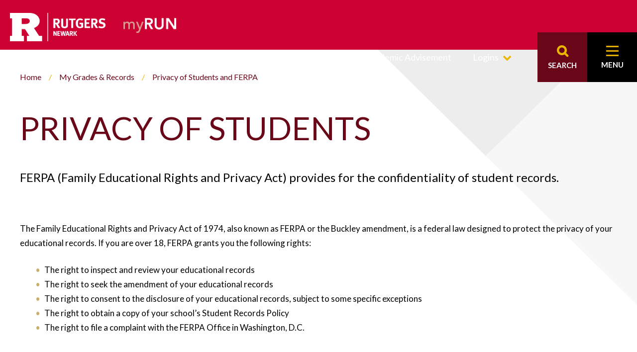

--- FILE ---
content_type: text/html; charset=utf-8
request_url: https://myrun.newark.rutgers.edu/privacy-students
body_size: 33393
content:


<!-- THEME DEBUG -->
<!-- CALL: theme('html') -->
<!-- FILE NAME SUGGESTIONS:
   * html--node--29.tpl.php
   * html--node--%.tpl.php
   * html--node.tpl.php
   x html.tpl.php
-->
<!-- BEGIN OUTPUT from 'modules/system/html.tpl.php' -->
<!DOCTYPE html PUBLIC "-//W3C//DTD XHTML+RDFa 1.0//EN"
  "http://www.w3.org/MarkUp/DTD/xhtml-rdfa-1.dtd">
<html xmlns="http://www.w3.org/1999/xhtml" xml:lang="en" version="XHTML+RDFa 1.0" dir="ltr">

<head profile="http://www.w3.org/1999/xhtml/vocab">
  <meta http-equiv="Content-Type" content="text/html; charset=utf-8" /><script type="text/javascript">(window.NREUM||(NREUM={})).init={ajax:{deny_list:["bam.nr-data.net"]},feature_flags:["soft_nav"]};(window.NREUM||(NREUM={})).loader_config={licenseKey:"f38d170c2b",applicationID:"50101475",browserID:"50102212"};;/*! For license information please see nr-loader-rum-1.308.0.min.js.LICENSE.txt */
(()=>{var e,t,r={163:(e,t,r)=>{"use strict";r.d(t,{j:()=>E});var n=r(384),i=r(1741);var a=r(2555);r(860).K7.genericEvents;const s="experimental.resources",o="register",c=e=>{if(!e||"string"!=typeof e)return!1;try{document.createDocumentFragment().querySelector(e)}catch{return!1}return!0};var d=r(2614),u=r(944),l=r(8122);const f="[data-nr-mask]",g=e=>(0,l.a)(e,(()=>{const e={feature_flags:[],experimental:{allow_registered_children:!1,resources:!1},mask_selector:"*",block_selector:"[data-nr-block]",mask_input_options:{color:!1,date:!1,"datetime-local":!1,email:!1,month:!1,number:!1,range:!1,search:!1,tel:!1,text:!1,time:!1,url:!1,week:!1,textarea:!1,select:!1,password:!0}};return{ajax:{deny_list:void 0,block_internal:!0,enabled:!0,autoStart:!0},api:{get allow_registered_children(){return e.feature_flags.includes(o)||e.experimental.allow_registered_children},set allow_registered_children(t){e.experimental.allow_registered_children=t},duplicate_registered_data:!1},browser_consent_mode:{enabled:!1},distributed_tracing:{enabled:void 0,exclude_newrelic_header:void 0,cors_use_newrelic_header:void 0,cors_use_tracecontext_headers:void 0,allowed_origins:void 0},get feature_flags(){return e.feature_flags},set feature_flags(t){e.feature_flags=t},generic_events:{enabled:!0,autoStart:!0},harvest:{interval:30},jserrors:{enabled:!0,autoStart:!0},logging:{enabled:!0,autoStart:!0},metrics:{enabled:!0,autoStart:!0},obfuscate:void 0,page_action:{enabled:!0},page_view_event:{enabled:!0,autoStart:!0},page_view_timing:{enabled:!0,autoStart:!0},performance:{capture_marks:!1,capture_measures:!1,capture_detail:!0,resources:{get enabled(){return e.feature_flags.includes(s)||e.experimental.resources},set enabled(t){e.experimental.resources=t},asset_types:[],first_party_domains:[],ignore_newrelic:!0}},privacy:{cookies_enabled:!0},proxy:{assets:void 0,beacon:void 0},session:{expiresMs:d.wk,inactiveMs:d.BB},session_replay:{autoStart:!0,enabled:!1,preload:!1,sampling_rate:10,error_sampling_rate:100,collect_fonts:!1,inline_images:!1,fix_stylesheets:!0,mask_all_inputs:!0,get mask_text_selector(){return e.mask_selector},set mask_text_selector(t){c(t)?e.mask_selector="".concat(t,",").concat(f):""===t||null===t?e.mask_selector=f:(0,u.R)(5,t)},get block_class(){return"nr-block"},get ignore_class(){return"nr-ignore"},get mask_text_class(){return"nr-mask"},get block_selector(){return e.block_selector},set block_selector(t){c(t)?e.block_selector+=",".concat(t):""!==t&&(0,u.R)(6,t)},get mask_input_options(){return e.mask_input_options},set mask_input_options(t){t&&"object"==typeof t?e.mask_input_options={...t,password:!0}:(0,u.R)(7,t)}},session_trace:{enabled:!0,autoStart:!0},soft_navigations:{enabled:!0,autoStart:!0},spa:{enabled:!0,autoStart:!0},ssl:void 0,user_actions:{enabled:!0,elementAttributes:["id","className","tagName","type"]}}})());var p=r(6154),m=r(9324);let h=0;const v={buildEnv:m.F3,distMethod:m.Xs,version:m.xv,originTime:p.WN},b={consented:!1},y={appMetadata:{},get consented(){return this.session?.state?.consent||b.consented},set consented(e){b.consented=e},customTransaction:void 0,denyList:void 0,disabled:!1,harvester:void 0,isolatedBacklog:!1,isRecording:!1,loaderType:void 0,maxBytes:3e4,obfuscator:void 0,onerror:void 0,ptid:void 0,releaseIds:{},session:void 0,timeKeeper:void 0,registeredEntities:[],jsAttributesMetadata:{bytes:0},get harvestCount(){return++h}},_=e=>{const t=(0,l.a)(e,y),r=Object.keys(v).reduce((e,t)=>(e[t]={value:v[t],writable:!1,configurable:!0,enumerable:!0},e),{});return Object.defineProperties(t,r)};var w=r(5701);const x=e=>{const t=e.startsWith("http");e+="/",r.p=t?e:"https://"+e};var R=r(7836),k=r(3241);const A={accountID:void 0,trustKey:void 0,agentID:void 0,licenseKey:void 0,applicationID:void 0,xpid:void 0},S=e=>(0,l.a)(e,A),T=new Set;function E(e,t={},r,s){let{init:o,info:c,loader_config:d,runtime:u={},exposed:l=!0}=t;if(!c){const e=(0,n.pV)();o=e.init,c=e.info,d=e.loader_config}e.init=g(o||{}),e.loader_config=S(d||{}),c.jsAttributes??={},p.bv&&(c.jsAttributes.isWorker=!0),e.info=(0,a.D)(c);const f=e.init,m=[c.beacon,c.errorBeacon];T.has(e.agentIdentifier)||(f.proxy.assets&&(x(f.proxy.assets),m.push(f.proxy.assets)),f.proxy.beacon&&m.push(f.proxy.beacon),e.beacons=[...m],function(e){const t=(0,n.pV)();Object.getOwnPropertyNames(i.W.prototype).forEach(r=>{const n=i.W.prototype[r];if("function"!=typeof n||"constructor"===n)return;let a=t[r];e[r]&&!1!==e.exposed&&"micro-agent"!==e.runtime?.loaderType&&(t[r]=(...t)=>{const n=e[r](...t);return a?a(...t):n})})}(e),(0,n.US)("activatedFeatures",w.B)),u.denyList=[...f.ajax.deny_list||[],...f.ajax.block_internal?m:[]],u.ptid=e.agentIdentifier,u.loaderType=r,e.runtime=_(u),T.has(e.agentIdentifier)||(e.ee=R.ee.get(e.agentIdentifier),e.exposed=l,(0,k.W)({agentIdentifier:e.agentIdentifier,drained:!!w.B?.[e.agentIdentifier],type:"lifecycle",name:"initialize",feature:void 0,data:e.config})),T.add(e.agentIdentifier)}},384:(e,t,r)=>{"use strict";r.d(t,{NT:()=>s,US:()=>u,Zm:()=>o,bQ:()=>d,dV:()=>c,pV:()=>l});var n=r(6154),i=r(1863),a=r(1910);const s={beacon:"bam.nr-data.net",errorBeacon:"bam.nr-data.net"};function o(){return n.gm.NREUM||(n.gm.NREUM={}),void 0===n.gm.newrelic&&(n.gm.newrelic=n.gm.NREUM),n.gm.NREUM}function c(){let e=o();return e.o||(e.o={ST:n.gm.setTimeout,SI:n.gm.setImmediate||n.gm.setInterval,CT:n.gm.clearTimeout,XHR:n.gm.XMLHttpRequest,REQ:n.gm.Request,EV:n.gm.Event,PR:n.gm.Promise,MO:n.gm.MutationObserver,FETCH:n.gm.fetch,WS:n.gm.WebSocket},(0,a.i)(...Object.values(e.o))),e}function d(e,t){let r=o();r.initializedAgents??={},t.initializedAt={ms:(0,i.t)(),date:new Date},r.initializedAgents[e]=t}function u(e,t){o()[e]=t}function l(){return function(){let e=o();const t=e.info||{};e.info={beacon:s.beacon,errorBeacon:s.errorBeacon,...t}}(),function(){let e=o();const t=e.init||{};e.init={...t}}(),c(),function(){let e=o();const t=e.loader_config||{};e.loader_config={...t}}(),o()}},782:(e,t,r)=>{"use strict";r.d(t,{T:()=>n});const n=r(860).K7.pageViewTiming},860:(e,t,r)=>{"use strict";r.d(t,{$J:()=>u,K7:()=>c,P3:()=>d,XX:()=>i,Yy:()=>o,df:()=>a,qY:()=>n,v4:()=>s});const n="events",i="jserrors",a="browser/blobs",s="rum",o="browser/logs",c={ajax:"ajax",genericEvents:"generic_events",jserrors:i,logging:"logging",metrics:"metrics",pageAction:"page_action",pageViewEvent:"page_view_event",pageViewTiming:"page_view_timing",sessionReplay:"session_replay",sessionTrace:"session_trace",softNav:"soft_navigations",spa:"spa"},d={[c.pageViewEvent]:1,[c.pageViewTiming]:2,[c.metrics]:3,[c.jserrors]:4,[c.spa]:5,[c.ajax]:6,[c.sessionTrace]:7,[c.softNav]:8,[c.sessionReplay]:9,[c.logging]:10,[c.genericEvents]:11},u={[c.pageViewEvent]:s,[c.pageViewTiming]:n,[c.ajax]:n,[c.spa]:n,[c.softNav]:n,[c.metrics]:i,[c.jserrors]:i,[c.sessionTrace]:a,[c.sessionReplay]:a,[c.logging]:o,[c.genericEvents]:"ins"}},944:(e,t,r)=>{"use strict";r.d(t,{R:()=>i});var n=r(3241);function i(e,t){"function"==typeof console.debug&&(console.debug("New Relic Warning: https://github.com/newrelic/newrelic-browser-agent/blob/main/docs/warning-codes.md#".concat(e),t),(0,n.W)({agentIdentifier:null,drained:null,type:"data",name:"warn",feature:"warn",data:{code:e,secondary:t}}))}},1687:(e,t,r)=>{"use strict";r.d(t,{Ak:()=>d,Ze:()=>f,x3:()=>u});var n=r(3241),i=r(7836),a=r(3606),s=r(860),o=r(2646);const c={};function d(e,t){const r={staged:!1,priority:s.P3[t]||0};l(e),c[e].get(t)||c[e].set(t,r)}function u(e,t){e&&c[e]&&(c[e].get(t)&&c[e].delete(t),p(e,t,!1),c[e].size&&g(e))}function l(e){if(!e)throw new Error("agentIdentifier required");c[e]||(c[e]=new Map)}function f(e="",t="feature",r=!1){if(l(e),!e||!c[e].get(t)||r)return p(e,t);c[e].get(t).staged=!0,g(e)}function g(e){const t=Array.from(c[e]);t.every(([e,t])=>t.staged)&&(t.sort((e,t)=>e[1].priority-t[1].priority),t.forEach(([t])=>{c[e].delete(t),p(e,t)}))}function p(e,t,r=!0){const s=e?i.ee.get(e):i.ee,c=a.i.handlers;if(!s.aborted&&s.backlog&&c){if((0,n.W)({agentIdentifier:e,type:"lifecycle",name:"drain",feature:t}),r){const e=s.backlog[t],r=c[t];if(r){for(let t=0;e&&t<e.length;++t)m(e[t],r);Object.entries(r).forEach(([e,t])=>{Object.values(t||{}).forEach(t=>{t[0]?.on&&t[0]?.context()instanceof o.y&&t[0].on(e,t[1])})})}}s.isolatedBacklog||delete c[t],s.backlog[t]=null,s.emit("drain-"+t,[])}}function m(e,t){var r=e[1];Object.values(t[r]||{}).forEach(t=>{var r=e[0];if(t[0]===r){var n=t[1],i=e[3],a=e[2];n.apply(i,a)}})}},1738:(e,t,r)=>{"use strict";r.d(t,{U:()=>g,Y:()=>f});var n=r(3241),i=r(9908),a=r(1863),s=r(944),o=r(5701),c=r(3969),d=r(8362),u=r(860),l=r(4261);function f(e,t,r,a){const f=a||r;!f||f[e]&&f[e]!==d.d.prototype[e]||(f[e]=function(){(0,i.p)(c.xV,["API/"+e+"/called"],void 0,u.K7.metrics,r.ee),(0,n.W)({agentIdentifier:r.agentIdentifier,drained:!!o.B?.[r.agentIdentifier],type:"data",name:"api",feature:l.Pl+e,data:{}});try{return t.apply(this,arguments)}catch(e){(0,s.R)(23,e)}})}function g(e,t,r,n,s){const o=e.info;null===r?delete o.jsAttributes[t]:o.jsAttributes[t]=r,(s||null===r)&&(0,i.p)(l.Pl+n,[(0,a.t)(),t,r],void 0,"session",e.ee)}},1741:(e,t,r)=>{"use strict";r.d(t,{W:()=>a});var n=r(944),i=r(4261);class a{#e(e,...t){if(this[e]!==a.prototype[e])return this[e](...t);(0,n.R)(35,e)}addPageAction(e,t){return this.#e(i.hG,e,t)}register(e){return this.#e(i.eY,e)}recordCustomEvent(e,t){return this.#e(i.fF,e,t)}setPageViewName(e,t){return this.#e(i.Fw,e,t)}setCustomAttribute(e,t,r){return this.#e(i.cD,e,t,r)}noticeError(e,t){return this.#e(i.o5,e,t)}setUserId(e,t=!1){return this.#e(i.Dl,e,t)}setApplicationVersion(e){return this.#e(i.nb,e)}setErrorHandler(e){return this.#e(i.bt,e)}addRelease(e,t){return this.#e(i.k6,e,t)}log(e,t){return this.#e(i.$9,e,t)}start(){return this.#e(i.d3)}finished(e){return this.#e(i.BL,e)}recordReplay(){return this.#e(i.CH)}pauseReplay(){return this.#e(i.Tb)}addToTrace(e){return this.#e(i.U2,e)}setCurrentRouteName(e){return this.#e(i.PA,e)}interaction(e){return this.#e(i.dT,e)}wrapLogger(e,t,r){return this.#e(i.Wb,e,t,r)}measure(e,t){return this.#e(i.V1,e,t)}consent(e){return this.#e(i.Pv,e)}}},1863:(e,t,r)=>{"use strict";function n(){return Math.floor(performance.now())}r.d(t,{t:()=>n})},1910:(e,t,r)=>{"use strict";r.d(t,{i:()=>a});var n=r(944);const i=new Map;function a(...e){return e.every(e=>{if(i.has(e))return i.get(e);const t="function"==typeof e?e.toString():"",r=t.includes("[native code]"),a=t.includes("nrWrapper");return r||a||(0,n.R)(64,e?.name||t),i.set(e,r),r})}},2555:(e,t,r)=>{"use strict";r.d(t,{D:()=>o,f:()=>s});var n=r(384),i=r(8122);const a={beacon:n.NT.beacon,errorBeacon:n.NT.errorBeacon,licenseKey:void 0,applicationID:void 0,sa:void 0,queueTime:void 0,applicationTime:void 0,ttGuid:void 0,user:void 0,account:void 0,product:void 0,extra:void 0,jsAttributes:{},userAttributes:void 0,atts:void 0,transactionName:void 0,tNamePlain:void 0};function s(e){try{return!!e.licenseKey&&!!e.errorBeacon&&!!e.applicationID}catch(e){return!1}}const o=e=>(0,i.a)(e,a)},2614:(e,t,r)=>{"use strict";r.d(t,{BB:()=>s,H3:()=>n,g:()=>d,iL:()=>c,tS:()=>o,uh:()=>i,wk:()=>a});const n="NRBA",i="SESSION",a=144e5,s=18e5,o={STARTED:"session-started",PAUSE:"session-pause",RESET:"session-reset",RESUME:"session-resume",UPDATE:"session-update"},c={SAME_TAB:"same-tab",CROSS_TAB:"cross-tab"},d={OFF:0,FULL:1,ERROR:2}},2646:(e,t,r)=>{"use strict";r.d(t,{y:()=>n});class n{constructor(e){this.contextId=e}}},2843:(e,t,r)=>{"use strict";r.d(t,{G:()=>a,u:()=>i});var n=r(3878);function i(e,t=!1,r,i){(0,n.DD)("visibilitychange",function(){if(t)return void("hidden"===document.visibilityState&&e());e(document.visibilityState)},r,i)}function a(e,t,r){(0,n.sp)("pagehide",e,t,r)}},3241:(e,t,r)=>{"use strict";r.d(t,{W:()=>a});var n=r(6154);const i="newrelic";function a(e={}){try{n.gm.dispatchEvent(new CustomEvent(i,{detail:e}))}catch(e){}}},3606:(e,t,r)=>{"use strict";r.d(t,{i:()=>a});var n=r(9908);a.on=s;var i=a.handlers={};function a(e,t,r,a){s(a||n.d,i,e,t,r)}function s(e,t,r,i,a){a||(a="feature"),e||(e=n.d);var s=t[a]=t[a]||{};(s[r]=s[r]||[]).push([e,i])}},3878:(e,t,r)=>{"use strict";function n(e,t){return{capture:e,passive:!1,signal:t}}function i(e,t,r=!1,i){window.addEventListener(e,t,n(r,i))}function a(e,t,r=!1,i){document.addEventListener(e,t,n(r,i))}r.d(t,{DD:()=>a,jT:()=>n,sp:()=>i})},3969:(e,t,r)=>{"use strict";r.d(t,{TZ:()=>n,XG:()=>o,rs:()=>i,xV:()=>s,z_:()=>a});const n=r(860).K7.metrics,i="sm",a="cm",s="storeSupportabilityMetrics",o="storeEventMetrics"},4234:(e,t,r)=>{"use strict";r.d(t,{W:()=>a});var n=r(7836),i=r(1687);class a{constructor(e,t){this.agentIdentifier=e,this.ee=n.ee.get(e),this.featureName=t,this.blocked=!1}deregisterDrain(){(0,i.x3)(this.agentIdentifier,this.featureName)}}},4261:(e,t,r)=>{"use strict";r.d(t,{$9:()=>d,BL:()=>o,CH:()=>g,Dl:()=>_,Fw:()=>y,PA:()=>h,Pl:()=>n,Pv:()=>k,Tb:()=>l,U2:()=>a,V1:()=>R,Wb:()=>x,bt:()=>b,cD:()=>v,d3:()=>w,dT:()=>c,eY:()=>p,fF:()=>f,hG:()=>i,k6:()=>s,nb:()=>m,o5:()=>u});const n="api-",i="addPageAction",a="addToTrace",s="addRelease",o="finished",c="interaction",d="log",u="noticeError",l="pauseReplay",f="recordCustomEvent",g="recordReplay",p="register",m="setApplicationVersion",h="setCurrentRouteName",v="setCustomAttribute",b="setErrorHandler",y="setPageViewName",_="setUserId",w="start",x="wrapLogger",R="measure",k="consent"},5289:(e,t,r)=>{"use strict";r.d(t,{GG:()=>s,Qr:()=>c,sB:()=>o});var n=r(3878),i=r(6389);function a(){return"undefined"==typeof document||"complete"===document.readyState}function s(e,t){if(a())return e();const r=(0,i.J)(e),s=setInterval(()=>{a()&&(clearInterval(s),r())},500);(0,n.sp)("load",r,t)}function o(e){if(a())return e();(0,n.DD)("DOMContentLoaded",e)}function c(e){if(a())return e();(0,n.sp)("popstate",e)}},5607:(e,t,r)=>{"use strict";r.d(t,{W:()=>n});const n=(0,r(9566).bz)()},5701:(e,t,r)=>{"use strict";r.d(t,{B:()=>a,t:()=>s});var n=r(3241);const i=new Set,a={};function s(e,t){const r=t.agentIdentifier;a[r]??={},e&&"object"==typeof e&&(i.has(r)||(t.ee.emit("rumresp",[e]),a[r]=e,i.add(r),(0,n.W)({agentIdentifier:r,loaded:!0,drained:!0,type:"lifecycle",name:"load",feature:void 0,data:e})))}},6154:(e,t,r)=>{"use strict";r.d(t,{OF:()=>c,RI:()=>i,WN:()=>u,bv:()=>a,eN:()=>l,gm:()=>s,mw:()=>o,sb:()=>d});var n=r(1863);const i="undefined"!=typeof window&&!!window.document,a="undefined"!=typeof WorkerGlobalScope&&("undefined"!=typeof self&&self instanceof WorkerGlobalScope&&self.navigator instanceof WorkerNavigator||"undefined"!=typeof globalThis&&globalThis instanceof WorkerGlobalScope&&globalThis.navigator instanceof WorkerNavigator),s=i?window:"undefined"!=typeof WorkerGlobalScope&&("undefined"!=typeof self&&self instanceof WorkerGlobalScope&&self||"undefined"!=typeof globalThis&&globalThis instanceof WorkerGlobalScope&&globalThis),o=Boolean("hidden"===s?.document?.visibilityState),c=/iPad|iPhone|iPod/.test(s.navigator?.userAgent),d=c&&"undefined"==typeof SharedWorker,u=((()=>{const e=s.navigator?.userAgent?.match(/Firefox[/\s](\d+\.\d+)/);Array.isArray(e)&&e.length>=2&&e[1]})(),Date.now()-(0,n.t)()),l=()=>"undefined"!=typeof PerformanceNavigationTiming&&s?.performance?.getEntriesByType("navigation")?.[0]?.responseStart},6389:(e,t,r)=>{"use strict";function n(e,t=500,r={}){const n=r?.leading||!1;let i;return(...r)=>{n&&void 0===i&&(e.apply(this,r),i=setTimeout(()=>{i=clearTimeout(i)},t)),n||(clearTimeout(i),i=setTimeout(()=>{e.apply(this,r)},t))}}function i(e){let t=!1;return(...r)=>{t||(t=!0,e.apply(this,r))}}r.d(t,{J:()=>i,s:()=>n})},6630:(e,t,r)=>{"use strict";r.d(t,{T:()=>n});const n=r(860).K7.pageViewEvent},7699:(e,t,r)=>{"use strict";r.d(t,{It:()=>a,KC:()=>o,No:()=>i,qh:()=>s});var n=r(860);const i=16e3,a=1e6,s="SESSION_ERROR",o={[n.K7.logging]:!0,[n.K7.genericEvents]:!1,[n.K7.jserrors]:!1,[n.K7.ajax]:!1}},7836:(e,t,r)=>{"use strict";r.d(t,{P:()=>o,ee:()=>c});var n=r(384),i=r(8990),a=r(2646),s=r(5607);const o="nr@context:".concat(s.W),c=function e(t,r){var n={},s={},u={},l=!1;try{l=16===r.length&&d.initializedAgents?.[r]?.runtime.isolatedBacklog}catch(e){}var f={on:p,addEventListener:p,removeEventListener:function(e,t){var r=n[e];if(!r)return;for(var i=0;i<r.length;i++)r[i]===t&&r.splice(i,1)},emit:function(e,r,n,i,a){!1!==a&&(a=!0);if(c.aborted&&!i)return;t&&a&&t.emit(e,r,n);var o=g(n);m(e).forEach(e=>{e.apply(o,r)});var d=v()[s[e]];d&&d.push([f,e,r,o]);return o},get:h,listeners:m,context:g,buffer:function(e,t){const r=v();if(t=t||"feature",f.aborted)return;Object.entries(e||{}).forEach(([e,n])=>{s[n]=t,t in r||(r[t]=[])})},abort:function(){f._aborted=!0,Object.keys(f.backlog).forEach(e=>{delete f.backlog[e]})},isBuffering:function(e){return!!v()[s[e]]},debugId:r,backlog:l?{}:t&&"object"==typeof t.backlog?t.backlog:{},isolatedBacklog:l};return Object.defineProperty(f,"aborted",{get:()=>{let e=f._aborted||!1;return e||(t&&(e=t.aborted),e)}}),f;function g(e){return e&&e instanceof a.y?e:e?(0,i.I)(e,o,()=>new a.y(o)):new a.y(o)}function p(e,t){n[e]=m(e).concat(t)}function m(e){return n[e]||[]}function h(t){return u[t]=u[t]||e(f,t)}function v(){return f.backlog}}(void 0,"globalEE"),d=(0,n.Zm)();d.ee||(d.ee=c)},8122:(e,t,r)=>{"use strict";r.d(t,{a:()=>i});var n=r(944);function i(e,t){try{if(!e||"object"!=typeof e)return(0,n.R)(3);if(!t||"object"!=typeof t)return(0,n.R)(4);const r=Object.create(Object.getPrototypeOf(t),Object.getOwnPropertyDescriptors(t)),a=0===Object.keys(r).length?e:r;for(let s in a)if(void 0!==e[s])try{if(null===e[s]){r[s]=null;continue}Array.isArray(e[s])&&Array.isArray(t[s])?r[s]=Array.from(new Set([...e[s],...t[s]])):"object"==typeof e[s]&&"object"==typeof t[s]?r[s]=i(e[s],t[s]):r[s]=e[s]}catch(e){r[s]||(0,n.R)(1,e)}return r}catch(e){(0,n.R)(2,e)}}},8362:(e,t,r)=>{"use strict";r.d(t,{d:()=>a});var n=r(9566),i=r(1741);class a extends i.W{agentIdentifier=(0,n.LA)(16)}},8374:(e,t,r)=>{r.nc=(()=>{try{return document?.currentScript?.nonce}catch(e){}return""})()},8990:(e,t,r)=>{"use strict";r.d(t,{I:()=>i});var n=Object.prototype.hasOwnProperty;function i(e,t,r){if(n.call(e,t))return e[t];var i=r();if(Object.defineProperty&&Object.keys)try{return Object.defineProperty(e,t,{value:i,writable:!0,enumerable:!1}),i}catch(e){}return e[t]=i,i}},9324:(e,t,r)=>{"use strict";r.d(t,{F3:()=>i,Xs:()=>a,xv:()=>n});const n="1.308.0",i="PROD",a="CDN"},9566:(e,t,r)=>{"use strict";r.d(t,{LA:()=>o,bz:()=>s});var n=r(6154);const i="xxxxxxxx-xxxx-4xxx-yxxx-xxxxxxxxxxxx";function a(e,t){return e?15&e[t]:16*Math.random()|0}function s(){const e=n.gm?.crypto||n.gm?.msCrypto;let t,r=0;return e&&e.getRandomValues&&(t=e.getRandomValues(new Uint8Array(30))),i.split("").map(e=>"x"===e?a(t,r++).toString(16):"y"===e?(3&a()|8).toString(16):e).join("")}function o(e){const t=n.gm?.crypto||n.gm?.msCrypto;let r,i=0;t&&t.getRandomValues&&(r=t.getRandomValues(new Uint8Array(e)));const s=[];for(var o=0;o<e;o++)s.push(a(r,i++).toString(16));return s.join("")}},9908:(e,t,r)=>{"use strict";r.d(t,{d:()=>n,p:()=>i});var n=r(7836).ee.get("handle");function i(e,t,r,i,a){a?(a.buffer([e],i),a.emit(e,t,r)):(n.buffer([e],i),n.emit(e,t,r))}}},n={};function i(e){var t=n[e];if(void 0!==t)return t.exports;var a=n[e]={exports:{}};return r[e](a,a.exports,i),a.exports}i.m=r,i.d=(e,t)=>{for(var r in t)i.o(t,r)&&!i.o(e,r)&&Object.defineProperty(e,r,{enumerable:!0,get:t[r]})},i.f={},i.e=e=>Promise.all(Object.keys(i.f).reduce((t,r)=>(i.f[r](e,t),t),[])),i.u=e=>"nr-rum-1.308.0.min.js",i.o=(e,t)=>Object.prototype.hasOwnProperty.call(e,t),e={},t="NRBA-1.308.0.PROD:",i.l=(r,n,a,s)=>{if(e[r])e[r].push(n);else{var o,c;if(void 0!==a)for(var d=document.getElementsByTagName("script"),u=0;u<d.length;u++){var l=d[u];if(l.getAttribute("src")==r||l.getAttribute("data-webpack")==t+a){o=l;break}}if(!o){c=!0;var f={296:"sha512-+MIMDsOcckGXa1EdWHqFNv7P+JUkd5kQwCBr3KE6uCvnsBNUrdSt4a/3/L4j4TxtnaMNjHpza2/erNQbpacJQA=="};(o=document.createElement("script")).charset="utf-8",i.nc&&o.setAttribute("nonce",i.nc),o.setAttribute("data-webpack",t+a),o.src=r,0!==o.src.indexOf(window.location.origin+"/")&&(o.crossOrigin="anonymous"),f[s]&&(o.integrity=f[s])}e[r]=[n];var g=(t,n)=>{o.onerror=o.onload=null,clearTimeout(p);var i=e[r];if(delete e[r],o.parentNode&&o.parentNode.removeChild(o),i&&i.forEach(e=>e(n)),t)return t(n)},p=setTimeout(g.bind(null,void 0,{type:"timeout",target:o}),12e4);o.onerror=g.bind(null,o.onerror),o.onload=g.bind(null,o.onload),c&&document.head.appendChild(o)}},i.r=e=>{"undefined"!=typeof Symbol&&Symbol.toStringTag&&Object.defineProperty(e,Symbol.toStringTag,{value:"Module"}),Object.defineProperty(e,"__esModule",{value:!0})},i.p="https://js-agent.newrelic.com/",(()=>{var e={374:0,840:0};i.f.j=(t,r)=>{var n=i.o(e,t)?e[t]:void 0;if(0!==n)if(n)r.push(n[2]);else{var a=new Promise((r,i)=>n=e[t]=[r,i]);r.push(n[2]=a);var s=i.p+i.u(t),o=new Error;i.l(s,r=>{if(i.o(e,t)&&(0!==(n=e[t])&&(e[t]=void 0),n)){var a=r&&("load"===r.type?"missing":r.type),s=r&&r.target&&r.target.src;o.message="Loading chunk "+t+" failed: ("+a+": "+s+")",o.name="ChunkLoadError",o.type=a,o.request=s,n[1](o)}},"chunk-"+t,t)}};var t=(t,r)=>{var n,a,[s,o,c]=r,d=0;if(s.some(t=>0!==e[t])){for(n in o)i.o(o,n)&&(i.m[n]=o[n]);if(c)c(i)}for(t&&t(r);d<s.length;d++)a=s[d],i.o(e,a)&&e[a]&&e[a][0](),e[a]=0},r=self["webpackChunk:NRBA-1.308.0.PROD"]=self["webpackChunk:NRBA-1.308.0.PROD"]||[];r.forEach(t.bind(null,0)),r.push=t.bind(null,r.push.bind(r))})(),(()=>{"use strict";i(8374);var e=i(8362),t=i(860);const r=Object.values(t.K7);var n=i(163);var a=i(9908),s=i(1863),o=i(4261),c=i(1738);var d=i(1687),u=i(4234),l=i(5289),f=i(6154),g=i(944),p=i(384);const m=e=>f.RI&&!0===e?.privacy.cookies_enabled;function h(e){return!!(0,p.dV)().o.MO&&m(e)&&!0===e?.session_trace.enabled}var v=i(6389),b=i(7699);class y extends u.W{constructor(e,t){super(e.agentIdentifier,t),this.agentRef=e,this.abortHandler=void 0,this.featAggregate=void 0,this.loadedSuccessfully=void 0,this.onAggregateImported=new Promise(e=>{this.loadedSuccessfully=e}),this.deferred=Promise.resolve(),!1===e.init[this.featureName].autoStart?this.deferred=new Promise((t,r)=>{this.ee.on("manual-start-all",(0,v.J)(()=>{(0,d.Ak)(e.agentIdentifier,this.featureName),t()}))}):(0,d.Ak)(e.agentIdentifier,t)}importAggregator(e,t,r={}){if(this.featAggregate)return;const n=async()=>{let n;await this.deferred;try{if(m(e.init)){const{setupAgentSession:t}=await i.e(296).then(i.bind(i,3305));n=t(e)}}catch(e){(0,g.R)(20,e),this.ee.emit("internal-error",[e]),(0,a.p)(b.qh,[e],void 0,this.featureName,this.ee)}try{if(!this.#t(this.featureName,n,e.init))return(0,d.Ze)(this.agentIdentifier,this.featureName),void this.loadedSuccessfully(!1);const{Aggregate:i}=await t();this.featAggregate=new i(e,r),e.runtime.harvester.initializedAggregates.push(this.featAggregate),this.loadedSuccessfully(!0)}catch(e){(0,g.R)(34,e),this.abortHandler?.(),(0,d.Ze)(this.agentIdentifier,this.featureName,!0),this.loadedSuccessfully(!1),this.ee&&this.ee.abort()}};f.RI?(0,l.GG)(()=>n(),!0):n()}#t(e,r,n){if(this.blocked)return!1;switch(e){case t.K7.sessionReplay:return h(n)&&!!r;case t.K7.sessionTrace:return!!r;default:return!0}}}var _=i(6630),w=i(2614),x=i(3241);class R extends y{static featureName=_.T;constructor(e){var t;super(e,_.T),this.setupInspectionEvents(e.agentIdentifier),t=e,(0,c.Y)(o.Fw,function(e,r){"string"==typeof e&&("/"!==e.charAt(0)&&(e="/"+e),t.runtime.customTransaction=(r||"http://custom.transaction")+e,(0,a.p)(o.Pl+o.Fw,[(0,s.t)()],void 0,void 0,t.ee))},t),this.importAggregator(e,()=>i.e(296).then(i.bind(i,3943)))}setupInspectionEvents(e){const t=(t,r)=>{t&&(0,x.W)({agentIdentifier:e,timeStamp:t.timeStamp,loaded:"complete"===t.target.readyState,type:"window",name:r,data:t.target.location+""})};(0,l.sB)(e=>{t(e,"DOMContentLoaded")}),(0,l.GG)(e=>{t(e,"load")}),(0,l.Qr)(e=>{t(e,"navigate")}),this.ee.on(w.tS.UPDATE,(t,r)=>{(0,x.W)({agentIdentifier:e,type:"lifecycle",name:"session",data:r})})}}class k extends e.d{constructor(e){var t;(super(),f.gm)?(this.features={},(0,p.bQ)(this.agentIdentifier,this),this.desiredFeatures=new Set(e.features||[]),this.desiredFeatures.add(R),(0,n.j)(this,e,e.loaderType||"agent"),t=this,(0,c.Y)(o.cD,function(e,r,n=!1){if("string"==typeof e){if(["string","number","boolean"].includes(typeof r)||null===r)return(0,c.U)(t,e,r,o.cD,n);(0,g.R)(40,typeof r)}else(0,g.R)(39,typeof e)},t),function(e){(0,c.Y)(o.Dl,function(t,r=!1){if("string"!=typeof t&&null!==t)return void(0,g.R)(41,typeof t);const n=e.info.jsAttributes["enduser.id"];r&&null!=n&&n!==t?(0,a.p)(o.Pl+"setUserIdAndResetSession",[t],void 0,"session",e.ee):(0,c.U)(e,"enduser.id",t,o.Dl,!0)},e)}(this),function(e){(0,c.Y)(o.nb,function(t){if("string"==typeof t||null===t)return(0,c.U)(e,"application.version",t,o.nb,!1);(0,g.R)(42,typeof t)},e)}(this),function(e){(0,c.Y)(o.d3,function(){e.ee.emit("manual-start-all")},e)}(this),function(e){(0,c.Y)(o.Pv,function(t=!0){if("boolean"==typeof t){if((0,a.p)(o.Pl+o.Pv,[t],void 0,"session",e.ee),e.runtime.consented=t,t){const t=e.features.page_view_event;t.onAggregateImported.then(e=>{const r=t.featAggregate;e&&!r.sentRum&&r.sendRum()})}}else(0,g.R)(65,typeof t)},e)}(this),this.run()):(0,g.R)(21)}get config(){return{info:this.info,init:this.init,loader_config:this.loader_config,runtime:this.runtime}}get api(){return this}run(){try{const e=function(e){const t={};return r.forEach(r=>{t[r]=!!e[r]?.enabled}),t}(this.init),n=[...this.desiredFeatures];n.sort((e,r)=>t.P3[e.featureName]-t.P3[r.featureName]),n.forEach(r=>{if(!e[r.featureName]&&r.featureName!==t.K7.pageViewEvent)return;if(r.featureName===t.K7.spa)return void(0,g.R)(67);const n=function(e){switch(e){case t.K7.ajax:return[t.K7.jserrors];case t.K7.sessionTrace:return[t.K7.ajax,t.K7.pageViewEvent];case t.K7.sessionReplay:return[t.K7.sessionTrace];case t.K7.pageViewTiming:return[t.K7.pageViewEvent];default:return[]}}(r.featureName).filter(e=>!(e in this.features));n.length>0&&(0,g.R)(36,{targetFeature:r.featureName,missingDependencies:n}),this.features[r.featureName]=new r(this)})}catch(e){(0,g.R)(22,e);for(const e in this.features)this.features[e].abortHandler?.();const t=(0,p.Zm)();delete t.initializedAgents[this.agentIdentifier]?.features,delete this.sharedAggregator;return t.ee.get(this.agentIdentifier).abort(),!1}}}var A=i(2843),S=i(782);class T extends y{static featureName=S.T;constructor(e){super(e,S.T),f.RI&&((0,A.u)(()=>(0,a.p)("docHidden",[(0,s.t)()],void 0,S.T,this.ee),!0),(0,A.G)(()=>(0,a.p)("winPagehide",[(0,s.t)()],void 0,S.T,this.ee)),this.importAggregator(e,()=>i.e(296).then(i.bind(i,2117))))}}var E=i(3969);class I extends y{static featureName=E.TZ;constructor(e){super(e,E.TZ),f.RI&&document.addEventListener("securitypolicyviolation",e=>{(0,a.p)(E.xV,["Generic/CSPViolation/Detected"],void 0,this.featureName,this.ee)}),this.importAggregator(e,()=>i.e(296).then(i.bind(i,9623)))}}new k({features:[R,T,I],loaderType:"lite"})})()})();</script>
<link rel="shortcut icon" href="https://myrun.newark.rutgers.edu/sites/default/files/favicon.ico" type="image/vnd.microsoft.icon" />
<meta name="viewport" content="width=device-width, initial-scale=1, maximum-scale=1" />
<meta name="generator" content="Drupal 7 (http://drupal.org)" />
<link rel="canonical" href="https://myrun.newark.rutgers.edu/privacy-students" />
<link rel="shortlink" href="https://myrun.newark.rutgers.edu/node/29" />
  <title>Privacy of Students | Rutgers MyRun</title>
  <link type="text/css" rel="stylesheet" href="https://myrun.newark.rutgers.edu/sites/default/files/css/css_kShW4RPmRstZ3SpIC-ZvVGNFVAi0WEMuCnI0ZkYIaFw.css" media="all" />
<link type="text/css" rel="stylesheet" href="https://myrun.newark.rutgers.edu/sites/default/files/css/css_-I8qmVkvKBNyv77qQA3oz159lrxLijuk_mVy0EdDGY8.css" media="all" />
<link type="text/css" rel="stylesheet" href="https://myrun.newark.rutgers.edu/sites/default/files/css/css_x5mxN8-VwpNEDpiA03asoK0IW1_4JsYD6ckMX_CfIJU.css" media="all" />
<link type="text/css" rel="stylesheet" href="//fast.fonts.net/cssapi/0a368bb6-5f0c-4ee2-8ccb-7e6389c8e6eb.css" media="all" />
<link type="text/css" rel="stylesheet" href="https://myrun.newark.rutgers.edu/sites/default/files/css/css_VmtiJS1uuAImC4J4qDBnNpbTpm04Yn7z4DiLeb6tH68.css" media="all" />
<link type="text/css" rel="stylesheet" href="https://myrun.newark.rutgers.edu/sites/default/files/css/css_9CKvkENXdtHmfWViEs7XFcfYz-CFoimRcIlVXMZEi0k.css" media="all" />
  <script type="text/javascript" src="https://myrun.newark.rutgers.edu/sites/all/libraries/modernizr/modernizr-custom.js?t8yyhs"></script>
<script type="text/javascript" src="https://myrun.newark.rutgers.edu/sites/default/files/js/js_s7yA-hwRxnKty__ED6DuqmTMKG39xvpRyrtyCrbWH4M.js"></script>
<script type="text/javascript" src="https://myrun.newark.rutgers.edu/sites/default/files/js/js_onbE0n0cQY6KTDQtHO_E27UBymFC-RuqypZZ6Zxez-o.js"></script>
<script type="text/javascript">
<!--//--><![CDATA[//><!--
document.createElement( "picture" );
//--><!]]>
</script>
<script type="text/javascript" src="https://myrun.newark.rutgers.edu/sites/default/files/js/js_RoqAgQKeZw22Hh4QiIrUK2eGVU5hXaEgnImyXHrb_TE.js"></script>
<script type="text/javascript" src="https://myrun.newark.rutgers.edu/sites/default/files/js/js_Kejwb1hJSi5GqE3ZZ-rTD5dFg-ooR1KSb39mgmQvF9o.js"></script>
<script type="text/javascript">
<!--//--><![CDATA[//><!--
(function(i,s,o,g,r,a,m){i["GoogleAnalyticsObject"]=r;i[r]=i[r]||function(){(i[r].q=i[r].q||[]).push(arguments)},i[r].l=1*new Date();a=s.createElement(o),m=s.getElementsByTagName(o)[0];a.async=1;a.src=g;m.parentNode.insertBefore(a,m)})(window,document,"script","//www.google-analytics.com/analytics.js","ga");ga("create", "UA-98117182-1", {"cookieDomain":"auto"});ga("set", "anonymizeIp", true);ga("send", "pageview");
//--><!]]>
</script>
<script type="text/javascript" src="https://myrun.newark.rutgers.edu/sites/default/files/js/js_3hoOr3zU88SueMHHQikzu8QuPAE2qGjflL8lIYjMZVw.js"></script>
<script type="text/javascript" src="https://myrun.newark.rutgers.edu/sites/default/files/js/js_AHbqRks9PRSlSIModx9nPijFmd7ySniLnqvAXqqHxm8.js"></script>
<script type="text/javascript" src="https://myrun.newark.rutgers.edu/sites/default/files/js/js_3gLdU0Rnpa-5k_4V7Jk00ohJeNSRKq3fDxYEJIuAqWE.js"></script>
<script type="text/javascript">
<!--//--><![CDATA[//><!--
jQuery.extend(Drupal.settings, {"basePath":"\/","pathPrefix":"","setHasJsCookie":0,"ajaxPageState":{"theme":"rutgers","theme_token":"azwWrozFegMp1oJEYQPMB_2vobovaR87GyKGxfjVGk8","js":{"sites\/all\/modules\/picture\/picturefill2\/picturefill.min.js":1,"sites\/all\/modules\/picture\/picture.min.js":1,"sites\/all\/libraries\/modernizr\/modernizr-custom.js":1,"sites\/all\/modules\/jquery_update\/replace\/jquery\/1.8\/jquery.min.js":1,"misc\/jquery-extend-3.4.0.js":1,"misc\/jquery-html-prefilter-3.5.0-backport.js":1,"misc\/jquery.once.js":1,"misc\/drupal.js":1,"misc\/form-single-submit.js":1,"0":1,"sites\/all\/modules\/kaltura\/js\/kaltura.js":1,"sites\/all\/modules\/kaltura\/js\/kaltura.behaviors.js":1,"sites\/all\/libraries\/colorbox\/jquery.colorbox-min.js":1,"sites\/all\/modules\/colorbox\/js\/colorbox.js":1,"sites\/all\/modules\/colorbox\/styles\/plain\/colorbox_style.js":1,"sites\/all\/modules\/colorbox\/js\/colorbox_load.js":1,"sites\/all\/modules\/site_alert\/site_alert.js":1,"sites\/all\/modules\/google_analytics\/googleanalytics.js":1,"1":1,"sites\/all\/libraries\/imagesLoaded\/imagesloaded.pkgd.min.js":1,"sites\/all\/libraries\/matchHeight\/dist\/jquery.matchHeight-min.js":1,"sites\/all\/modules\/field_group\/field_group.js":1,"sites\/all\/themes\/rutgers\/js\/plugins.js":1,"sites\/all\/themes\/rutgers\/js\/script.js":1,"sites\/all\/themes\/rutgers\/js\/menu.js":1,"sites\/all\/modules\/custom\/rutgers_tweaks\/js\/rutgers_tweaks.js":1},"css":{"modules\/system\/system.base.css":1,"modules\/system\/system.messages.css":1,"modules\/system\/system.theme.css":1,"sites\/all\/modules\/date\/date_api\/date.css":1,"sites\/all\/modules\/date\/date_popup\/themes\/datepicker.1.7.css":1,"modules\/field\/theme\/field.css":1,"sites\/all\/modules\/kaltura\/style\/kaltura.css":1,"modules\/node\/node.css":1,"sites\/all\/modules\/picture\/picture_wysiwyg.css":1,"sites\/all\/modules\/site_alert\/css\/site-alert.css":1,"modules\/user\/user.css":1,"sites\/all\/modules\/views\/css\/views.css":1,"sites\/all\/modules\/ckeditor\/css\/ckeditor.css":1,"sites\/all\/modules\/media\/modules\/media_wysiwyg\/css\/media_wysiwyg.base.css":1,"sites\/all\/modules\/colorbox\/styles\/plain\/colorbox_style.css":1,"sites\/all\/modules\/ctools\/css\/ctools.css":1,"sites\/all\/libraries\/addtocalendar\/atc-style-menu-wb.css":1,"sites\/all\/libraries\/fontawesome\/css\/font-awesome.css":1,"\/\/fast.fonts.net\/cssapi\/0a368bb6-5f0c-4ee2-8ccb-7e6389c8e6eb.css":1,"sites\/all\/themes\/rutgers\/css\/style.css":1,"sites\/all\/modules\/custom\/rutgers_tweaks\/css\/rutgers_tweaks.css":1,"public:\/\/css_injector\/css_injector_1.css":1}},"colorbox":{"transition":"none","speed":"350","opacity":"0.85","slideshow":false,"slideshowAuto":true,"slideshowSpeed":"2500","slideshowStart":"start slideshow","slideshowStop":"stop slideshow","current":"{current} of {total}","previous":"\u00ab Prev","next":"Next \u00bb","close":"Close","overlayClose":true,"maxWidth":"98%","maxHeight":"98%","initialWidth":"300","initialHeight":"250","fixed":true,"scrolling":true,"mobiledetect":false,"mobiledevicewidth":"480px"},"siteAlert":{"timeout":"3600"},"googleanalytics":{"trackOutbound":1,"trackMailto":1,"trackDownload":1,"trackDownloadExtensions":"7z|aac|arc|arj|asf|asx|avi|bin|csv|doc(x|m)?|dot(x|m)?|exe|flv|gif|gz|gzip|hqx|jar|jpe?g|js|mp(2|3|4|e?g)|mov(ie)?|msi|msp|pdf|phps|png|ppt(x|m)?|pot(x|m)?|pps(x|m)?|ppam|sld(x|m)?|thmx|qtm?|ra(m|r)?|sea|sit|tar|tgz|torrent|txt|wav|wma|wmv|wpd|xls(x|m|b)?|xlt(x|m)|xlam|xml|z|zip","trackColorbox":1},"urlIsAjaxTrusted":{"\/privacy-students":true},"field_group":{"div":"default"}});
//--><!]]>
</script>
</head>
<body class="html not-front not-logged-in no-sidebars page-node page-node- page-node-29 node-type-basic-page" >
  <div id="skip-link">
    <a href="#main-content" class="element-invisible element-focusable">Skip to main content</a>
  </div>
    

<!-- THEME DEBUG -->
<!-- CALL: theme('page') -->
<!-- FILE NAME SUGGESTIONS:
   * page--basic-page.tpl.php
   * page--node--29.tpl.php
   * page--node--%.tpl.php
   * page--node.tpl.php
   x page.tpl.php
-->
<!-- BEGIN OUTPUT from 'sites/all/themes/rutgers/templates/system/page.tpl.php' -->
<div class="page">

  <header class="site-header" role="banner">

          <div class="rutgers-logo">
        <a href="http://newark.rutgers.edu"><img src="https://myrun.newark.rutgers.edu/sites/all/themes/rutgers/images/RN_H_WHITE.png" alt="Rutgers" /></a>      </div>
    
              <div class="site-logo">
          <a href="/" title="Home" rel="home" class="site-logo--link">
            <img src="https://myrun.newark.rutgers.edu/sites/default/files/myrun-logo-2x.png" class="site-logo--image" alt="Home" />
          </a>
        </div>
      
      <div class="header-inner">
        

<!-- THEME DEBUG -->
<!-- CALL: theme('region') -->
<!-- FILE NAME SUGGESTIONS:
   * region--header.tpl.php
   x region.tpl.php
-->
<!-- BEGIN OUTPUT from 'modules/system/region.tpl.php' -->
  <div class="region region-header">
    

<!-- THEME DEBUG -->
<!-- CALL: theme('block') -->
<!-- FILE NAME SUGGESTIONS:
   * block--menu-block--2.tpl.php
   * block--menu-block.tpl.php
   * block--header.tpl.php
   x block.tpl.php
-->
<!-- BEGIN OUTPUT from 'modules/block/block.tpl.php' -->
<div id="block-menu-block-2" class="block block-menu-block supporting-navigation">

    
  <div class="content">
    

<!-- THEME DEBUG -->
<!-- CALL: theme('menu_block_wrapper') -->
<!-- BEGIN OUTPUT from 'sites/all/modules/menu_block/menu-block-wrapper.tpl.php' -->
<div class="menu-block-wrapper menu-block-2 menu-name-menu-supporting-navigation parent-mlid-0 menu-level-1">
  <ul class="menu"><li class="first leaf menu-mlid-454"><a href="/important-dates">Important Dates</a></li>
<li class="leaf menu-mlid-847"><a href="https://my.rutgers.edu/portal">myRutgers Dashboard</a></li>
<li class="collapsed menu-mlid-426"><a href="/academic-advisement">Academic Advisement</a></li>
<li class="last expanded menu-mlid-375 login-container"><a href="/" class="toggle-login">Logins</a><ul class="menu"><li class="first leaf menu-mlid-377"><a href="https://rutgers.instructure.com/login/saml/">Canvas</a></li>
<li class="leaf menu-mlid-376"><a href="https://my.rutgers.edu">myRutgers Portal</a></li>
<li class="leaf menu-mlid-379"><a href="https://run4success.navigate.eab.com"> Navigate Portal </a></li>
<li class="last leaf menu-mlid-378"><a href="https://scarletmail.rutgers.edu">ScarletMail</a></li>
</ul></li>
</ul></div>

<!-- END OUTPUT from 'sites/all/modules/menu_block/menu-block-wrapper.tpl.php' -->

  </div>
</div>

<!-- END OUTPUT from 'modules/block/block.tpl.php' -->



<!-- THEME DEBUG -->
<!-- CALL: theme('block') -->
<!-- FILE NAME SUGGESTIONS:
   * block--search--form.tpl.php
   * block--search.tpl.php
   * block--header.tpl.php
   x block.tpl.php
-->
<!-- BEGIN OUTPUT from 'modules/block/block.tpl.php' -->
<div id="block-search-form" class="block block-search">

    
  <div class="content">
    <form action="/privacy-students" method="post" id="search-block-form" accept-charset="UTF-8"><div>

<!-- THEME DEBUG -->
<!-- CALL: theme('search_block_form') -->
<!-- BEGIN OUTPUT from 'sites/all/themes/rutgers/templates/search/search-block-form.tpl.php' -->
<div class="search-button">
  <a href="#">Search</a>
</div>
<div class="header-search">
      <h2 class="element-invisible">Search form</h2>
    <div class="form-item form-type-textfield form-item-search-block-form">
  <label class="element-invisible" for="edit-search-block-form--2">Search </label>
 <input title="Enter the terms you wish to search for." type="text" id="edit-search-block-form--2" name="search_block_form" value="" size="15" maxlength="128" class="form-text" />
</div>
<div class="form-actions form-wrapper" id="edit-actions"><input type="submit" id="edit-submit" name="op" value="" class="form-submit" /></div><input type="hidden" name="form_build_id" value="form-pioi0G1zGShYInkn36q24rflDUjqM2HrqUsSZG33SJg" />
<input type="hidden" name="form_id" value="search_block_form" />
</div>

<!-- END OUTPUT from 'sites/all/themes/rutgers/templates/search/search-block-form.tpl.php' -->

</div></form>  </div>
</div>

<!-- END OUTPUT from 'modules/block/block.tpl.php' -->



<!-- THEME DEBUG -->
<!-- CALL: theme('block') -->
<!-- FILE NAME SUGGESTIONS:
   * block--system--main-menu.tpl.php
   * block--system.tpl.php
   * block--header.tpl.php
   x block.tpl.php
-->
<!-- BEGIN OUTPUT from 'modules/block/block.tpl.php' -->
<div id="block-system-main-menu" class="block block-system main-navigation block-menu">

    <h2>Menu</h2>
  
  <div class="content">
    <ul class="menu"><li class="first collapsed first-level">

<!-- THEME DEBUG -->
<!-- CALL: theme('entity') -->
<!-- FILE NAME SUGGESTIONS:
   * entity--menu-fields--main-menu--default.tpl.php
   * entity--menu-fields--main-menu.tpl.php
   x entity--menu-fields.tpl.php
   x entity--menu-fields.tpl.php
   * menu-fields--14.tpl.php
   * menu-fields--main-menu--default.tpl.php
   * menu-fields--main-menu.tpl.php
   * menu-fields.tpl.php
   * entity.tpl.php
-->
<!-- BEGIN OUTPUT from 'sites/all/modules/menu_fields/templates/entity--menu-fields.tpl.php' -->
<div class="entity entity-menu-fields menu-fields-main-menu clearfix">
  <div class="content">
    <a href="/my-money" class="first collapsed">My Money</a><div class="field field-name-subtitle field-type-text field-label-hidden"><div class="field-items"><div class="field-item even">Make the most of your education by understanding our costs and your funding options.</div></div></div><ul class="menu"><li class="first collapsed second-level">

<!-- THEME DEBUG -->
<!-- CALL: theme('entity') -->
<!-- FILE NAME SUGGESTIONS:
   * entity--menu-fields--main-menu--default.tpl.php
   * entity--menu-fields--main-menu.tpl.php
   x entity--menu-fields.tpl.php
   x entity--menu-fields.tpl.php
   * menu-fields--3.tpl.php
   * menu-fields--main-menu--default.tpl.php
   * menu-fields--main-menu.tpl.php
   * menu-fields.tpl.php
   * entity.tpl.php
-->
<!-- BEGIN OUTPUT from 'sites/all/modules/menu_fields/templates/entity--menu-fields.tpl.php' -->
<div class="entity entity-menu-fields menu-fields-main-menu clearfix">
  <div class="content">
    <a href="/accessing-your-term-bill" class="first collapsed">Accessing Your Term Bill</a><div class="field field-name-subtitle field-type-text field-label-hidden"><div class="field-items"><div class="field-item even">How to see your tuition, fees, credits, and due dates</div></div></div><ul class="menu"><li class="first leaf third-level">

<!-- THEME DEBUG -->
<!-- CALL: theme('entity') -->
<!-- FILE NAME SUGGESTIONS:
   * entity--menu-fields--main-menu--default.tpl.php
   * entity--menu-fields--main-menu.tpl.php
   x entity--menu-fields.tpl.php
   x entity--menu-fields.tpl.php
   * menu-fields--58.tpl.php
   * menu-fields--main-menu--default.tpl.php
   * menu-fields--main-menu.tpl.php
   * menu-fields.tpl.php
   * entity.tpl.php
-->
<!-- BEGIN OUTPUT from 'sites/all/modules/menu_fields/templates/entity--menu-fields.tpl.php' -->
<div class="entity entity-menu-fields menu-fields-main-menu clearfix">
  <div class="content">
    <a href="/book-advances" class="first leaf">Book Advances</a>  </div>
</div>

<!-- END OUTPUT from 'sites/all/modules/menu_fields/templates/entity--menu-fields.tpl.php' -->

</li>
<li class="leaf third-level">

<!-- THEME DEBUG -->
<!-- CALL: theme('entity') -->
<!-- FILE NAME SUGGESTIONS:
   * entity--menu-fields--main-menu--default.tpl.php
   * entity--menu-fields--main-menu.tpl.php
   x entity--menu-fields.tpl.php
   x entity--menu-fields.tpl.php
   * menu-fields--56.tpl.php
   * menu-fields--main-menu--default.tpl.php
   * menu-fields--main-menu.tpl.php
   * menu-fields.tpl.php
   * entity.tpl.php
-->
<!-- BEGIN OUTPUT from 'sites/all/modules/menu_fields/templates/entity--menu-fields.tpl.php' -->
<div class="entity entity-menu-fields menu-fields-main-menu clearfix">
  <div class="content">
    <a href="/getting-your-refund" class="leaf">Getting Your Refund</a>  </div>
</div>

<!-- END OUTPUT from 'sites/all/modules/menu_fields/templates/entity--menu-fields.tpl.php' -->

</li>
<li class="last leaf third-level">

<!-- THEME DEBUG -->
<!-- CALL: theme('entity') -->
<!-- FILE NAME SUGGESTIONS:
   * entity--menu-fields--main-menu--default.tpl.php
   * entity--menu-fields--main-menu.tpl.php
   x entity--menu-fields.tpl.php
   x entity--menu-fields.tpl.php
   * menu-fields--131.tpl.php
   * menu-fields--main-menu--default.tpl.php
   * menu-fields--main-menu.tpl.php
   * menu-fields.tpl.php
   * entity.tpl.php
-->
<!-- BEGIN OUTPUT from 'sites/all/modules/menu_fields/templates/entity--menu-fields.tpl.php' -->
<div class="entity entity-menu-fields menu-fields-main-menu clearfix">
  <div class="content">
    <a href="/ruhere-0" class="last leaf">RUHere</a>  </div>
</div>

<!-- END OUTPUT from 'sites/all/modules/menu_fields/templates/entity--menu-fields.tpl.php' -->

</li>
</ul>  </div>
</div>

<!-- END OUTPUT from 'sites/all/modules/menu_fields/templates/entity--menu-fields.tpl.php' -->

</li>
<li class="collapsed second-level">

<!-- THEME DEBUG -->
<!-- CALL: theme('entity') -->
<!-- FILE NAME SUGGESTIONS:
   * entity--menu-fields--main-menu--default.tpl.php
   * entity--menu-fields--main-menu.tpl.php
   x entity--menu-fields.tpl.php
   x entity--menu-fields.tpl.php
   * menu-fields--265.tpl.php
   * menu-fields--main-menu--default.tpl.php
   * menu-fields--main-menu.tpl.php
   * menu-fields.tpl.php
   * entity.tpl.php
-->
<!-- BEGIN OUTPUT from 'sites/all/modules/menu_fields/templates/entity--menu-fields.tpl.php' -->
<div class="entity entity-menu-fields menu-fields-main-menu clearfix">
  <div class="content">
    <a href="/gsg" class="collapsed">At a Glance - GSG &amp; RU-N</a><ul class="menu"><li class="first leaf second-level">

<!-- THEME DEBUG -->
<!-- CALL: theme('entity') -->
<!-- FILE NAME SUGGESTIONS:
   * entity--menu-fields--main-menu--default.tpl.php
   * entity--menu-fields--main-menu.tpl.php
   x entity--menu-fields.tpl.php
   x entity--menu-fields.tpl.php
   * menu-fields--260.tpl.php
   * menu-fields--main-menu--default.tpl.php
   * menu-fields--main-menu.tpl.php
   * menu-fields.tpl.php
   * entity.tpl.php
-->
<!-- BEGIN OUTPUT from 'sites/all/modules/menu_fields/templates/entity--menu-fields.tpl.php' -->
<div class="entity entity-menu-fields menu-fields-main-menu clearfix">
  <div class="content">
    <a href="https://scarlethub.rutgers.edu/financial-services/types-of-aid/garden-state-guarantee/" class="first leaf">Garden State Guarantee (GSG) </a>  </div>
</div>

<!-- END OUTPUT from 'sites/all/modules/menu_fields/templates/entity--menu-fields.tpl.php' -->

</li>
<li class="leaf second-level">

<!-- THEME DEBUG -->
<!-- CALL: theme('entity') -->
<!-- FILE NAME SUGGESTIONS:
   * entity--menu-fields--main-menu--default.tpl.php
   * entity--menu-fields--main-menu.tpl.php
   x entity--menu-fields.tpl.php
   x entity--menu-fields.tpl.php
   * menu-fields--259.tpl.php
   * menu-fields--main-menu--default.tpl.php
   * menu-fields--main-menu.tpl.php
   * menu-fields.tpl.php
   * entity.tpl.php
-->
<!-- BEGIN OUTPUT from 'sites/all/modules/menu_fields/templates/entity--menu-fields.tpl.php' -->
<div class="entity entity-menu-fields menu-fields-main-menu clearfix">
  <div class="content">
    <a href="https://myrun.newark.rutgers.edu/top" class="leaf">RU-N to the TOP Program</a>  </div>
</div>

<!-- END OUTPUT from 'sites/all/modules/menu_fields/templates/entity--menu-fields.tpl.php' -->

</li>
<li class="leaf second-level">

<!-- THEME DEBUG -->
<!-- CALL: theme('entity') -->
<!-- FILE NAME SUGGESTIONS:
   * entity--menu-fields--main-menu--default.tpl.php
   * entity--menu-fields--main-menu.tpl.php
   x entity--menu-fields.tpl.php
   x entity--menu-fields.tpl.php
   * menu-fields--261.tpl.php
   * menu-fields--main-menu--default.tpl.php
   * menu-fields--main-menu.tpl.php
   * menu-fields.tpl.php
   * entity.tpl.php
-->
<!-- BEGIN OUTPUT from 'sites/all/modules/menu_fields/templates/entity--menu-fields.tpl.php' -->
<div class="entity entity-menu-fields menu-fields-main-menu clearfix">
  <div class="content">
    <a href="https://admissions.newark.rutgers.edu/" class="leaf">Office of Admissions </a>  </div>
</div>

<!-- END OUTPUT from 'sites/all/modules/menu_fields/templates/entity--menu-fields.tpl.php' -->

</li>
<li class="leaf second-level">

<!-- THEME DEBUG -->
<!-- CALL: theme('entity') -->
<!-- FILE NAME SUGGESTIONS:
   * entity--menu-fields--main-menu--default.tpl.php
   * entity--menu-fields--main-menu.tpl.php
   x entity--menu-fields.tpl.php
   x entity--menu-fields.tpl.php
   * menu-fields--262.tpl.php
   * menu-fields--main-menu--default.tpl.php
   * menu-fields--main-menu.tpl.php
   * menu-fields.tpl.php
   * entity.tpl.php
-->
<!-- BEGIN OUTPUT from 'sites/all/modules/menu_fields/templates/entity--menu-fields.tpl.php' -->
<div class="entity entity-menu-fields menu-fields-main-menu clearfix">
  <div class="content">
    <a href="https://myrun.newark.rutgers.edu/funding-your-education" class="leaf">Office of Financial Aid</a>  </div>
</div>

<!-- END OUTPUT from 'sites/all/modules/menu_fields/templates/entity--menu-fields.tpl.php' -->

</li>
<li class="leaf second-level">

<!-- THEME DEBUG -->
<!-- CALL: theme('entity') -->
<!-- FILE NAME SUGGESTIONS:
   * entity--menu-fields--main-menu--default.tpl.php
   * entity--menu-fields--main-menu.tpl.php
   x entity--menu-fields.tpl.php
   x entity--menu-fields.tpl.php
   * menu-fields--263.tpl.php
   * menu-fields--main-menu--default.tpl.php
   * menu-fields--main-menu.tpl.php
   * menu-fields.tpl.php
   * entity.tpl.php
-->
<!-- BEGIN OUTPUT from 'sites/all/modules/menu_fields/templates/entity--menu-fields.tpl.php' -->
<div class="entity entity-menu-fields menu-fields-main-menu clearfix">
  <div class="content">
    <a href="https://studentaid.gov/h/apply-for-aid/fafsa" class="leaf">FAFSA (Federal Aid)</a>  </div>
</div>

<!-- END OUTPUT from 'sites/all/modules/menu_fields/templates/entity--menu-fields.tpl.php' -->

</li>
<li class="last leaf second-level">

<!-- THEME DEBUG -->
<!-- CALL: theme('entity') -->
<!-- FILE NAME SUGGESTIONS:
   * entity--menu-fields--main-menu--default.tpl.php
   * entity--menu-fields--main-menu.tpl.php
   x entity--menu-fields.tpl.php
   x entity--menu-fields.tpl.php
   * menu-fields--264.tpl.php
   * menu-fields--main-menu--default.tpl.php
   * menu-fields--main-menu.tpl.php
   * menu-fields.tpl.php
   * entity.tpl.php
-->
<!-- BEGIN OUTPUT from 'sites/all/modules/menu_fields/templates/entity--menu-fields.tpl.php' -->
<div class="entity entity-menu-fields menu-fields-main-menu clearfix">
  <div class="content">
    <a href="https://www.hesaa.org/Pages/Default.aspx" class="last leaf">HESAA (NJ State Aid)</a>  </div>
</div>

<!-- END OUTPUT from 'sites/all/modules/menu_fields/templates/entity--menu-fields.tpl.php' -->

</li>
</ul>  </div>
</div>

<!-- END OUTPUT from 'sites/all/modules/menu_fields/templates/entity--menu-fields.tpl.php' -->

</li>
<li class="collapsed second-level">

<!-- THEME DEBUG -->
<!-- CALL: theme('entity') -->
<!-- FILE NAME SUGGESTIONS:
   * entity--menu-fields--main-menu--default.tpl.php
   * entity--menu-fields--main-menu.tpl.php
   x entity--menu-fields.tpl.php
   x entity--menu-fields.tpl.php
   * menu-fields--6.tpl.php
   * menu-fields--main-menu--default.tpl.php
   * menu-fields--main-menu.tpl.php
   * menu-fields.tpl.php
   * entity.tpl.php
-->
<!-- BEGIN OUTPUT from 'sites/all/modules/menu_fields/templates/entity--menu-fields.tpl.php' -->
<div class="entity entity-menu-fields menu-fields-main-menu clearfix">
  <div class="content">
    <a href="/funding-your-education" class="collapsed">Funding Your Education</a><div class="field field-name-subtitle field-type-text field-label-hidden"><div class="field-items"><div class="field-item even">Discover how to make your education more affordable</div></div></div><ul class="menu"><li class="first leaf third-level">

<!-- THEME DEBUG -->
<!-- CALL: theme('entity') -->
<!-- FILE NAME SUGGESTIONS:
   * entity--menu-fields--main-menu--default.tpl.php
   * entity--menu-fields--main-menu.tpl.php
   x entity--menu-fields.tpl.php
   x entity--menu-fields.tpl.php
   * menu-fields--40.tpl.php
   * menu-fields--main-menu--default.tpl.php
   * menu-fields--main-menu.tpl.php
   * menu-fields.tpl.php
   * entity.tpl.php
-->
<!-- BEGIN OUTPUT from 'sites/all/modules/menu_fields/templates/entity--menu-fields.tpl.php' -->
<div class="entity entity-menu-fields menu-fields-main-menu clearfix">
  <div class="content">
    <a href="/grants" class="first leaf">Grants</a>  </div>
</div>

<!-- END OUTPUT from 'sites/all/modules/menu_fields/templates/entity--menu-fields.tpl.php' -->

</li>
<li class="leaf third-level">

<!-- THEME DEBUG -->
<!-- CALL: theme('entity') -->
<!-- FILE NAME SUGGESTIONS:
   * entity--menu-fields--main-menu--default.tpl.php
   * entity--menu-fields--main-menu.tpl.php
   x entity--menu-fields.tpl.php
   x entity--menu-fields.tpl.php
   * menu-fields--41.tpl.php
   * menu-fields--main-menu--default.tpl.php
   * menu-fields--main-menu.tpl.php
   * menu-fields.tpl.php
   * entity.tpl.php
-->
<!-- BEGIN OUTPUT from 'sites/all/modules/menu_fields/templates/entity--menu-fields.tpl.php' -->
<div class="entity entity-menu-fields menu-fields-main-menu clearfix">
  <div class="content">
    <a href="/loans" class="leaf">Loans</a>  </div>
</div>

<!-- END OUTPUT from 'sites/all/modules/menu_fields/templates/entity--menu-fields.tpl.php' -->

</li>
<li class="leaf third-level">

<!-- THEME DEBUG -->
<!-- CALL: theme('entity') -->
<!-- FILE NAME SUGGESTIONS:
   * entity--menu-fields--main-menu--default.tpl.php
   * entity--menu-fields--main-menu.tpl.php
   x entity--menu-fields.tpl.php
   x entity--menu-fields.tpl.php
   * menu-fields--43.tpl.php
   * menu-fields--main-menu--default.tpl.php
   * menu-fields--main-menu.tpl.php
   * menu-fields.tpl.php
   * entity.tpl.php
-->
<!-- BEGIN OUTPUT from 'sites/all/modules/menu_fields/templates/entity--menu-fields.tpl.php' -->
<div class="entity entity-menu-fields menu-fields-main-menu clearfix">
  <div class="content">
    <a href="/nj-workforce-tuition-waiver-eligibility" class="leaf">NJ Workforce Tuition Waiver Eligibility</a>  </div>
</div>

<!-- END OUTPUT from 'sites/all/modules/menu_fields/templates/entity--menu-fields.tpl.php' -->

</li>
<li class="leaf third-level">

<!-- THEME DEBUG -->
<!-- CALL: theme('entity') -->
<!-- FILE NAME SUGGESTIONS:
   * entity--menu-fields--main-menu--default.tpl.php
   * entity--menu-fields--main-menu.tpl.php
   x entity--menu-fields.tpl.php
   x entity--menu-fields.tpl.php
   * menu-fields--42.tpl.php
   * menu-fields--main-menu--default.tpl.php
   * menu-fields--main-menu.tpl.php
   * menu-fields.tpl.php
   * entity.tpl.php
-->
<!-- BEGIN OUTPUT from 'sites/all/modules/menu_fields/templates/entity--menu-fields.tpl.php' -->
<div class="entity entity-menu-fields menu-fields-main-menu clearfix">
  <div class="content">
    <a href="/scholarships1" class="leaf">Scholarships</a>  </div>
</div>

<!-- END OUTPUT from 'sites/all/modules/menu_fields/templates/entity--menu-fields.tpl.php' -->

</li>
<li class="last leaf third-level">

<!-- THEME DEBUG -->
<!-- CALL: theme('entity') -->
<!-- FILE NAME SUGGESTIONS:
   * entity--menu-fields--main-menu--default.tpl.php
   * entity--menu-fields--main-menu.tpl.php
   x entity--menu-fields.tpl.php
   x entity--menu-fields.tpl.php
   * menu-fields--73.tpl.php
   * menu-fields--main-menu--default.tpl.php
   * menu-fields--main-menu.tpl.php
   * menu-fields.tpl.php
   * entity.tpl.php
-->
<!-- BEGIN OUTPUT from 'sites/all/modules/menu_fields/templates/entity--menu-fields.tpl.php' -->
<div class="entity entity-menu-fields menu-fields-main-menu clearfix">
  <div class="content">
    <a href="/student-employment" class="last leaf">Student Employment</a>  </div>
</div>

<!-- END OUTPUT from 'sites/all/modules/menu_fields/templates/entity--menu-fields.tpl.php' -->

</li>
</ul>  </div>
</div>

<!-- END OUTPUT from 'sites/all/modules/menu_fields/templates/entity--menu-fields.tpl.php' -->

</li>
<li class="leaf second-level">

<!-- THEME DEBUG -->
<!-- CALL: theme('entity') -->
<!-- FILE NAME SUGGESTIONS:
   * entity--menu-fields--main-menu--default.tpl.php
   * entity--menu-fields--main-menu.tpl.php
   x entity--menu-fields.tpl.php
   x entity--menu-fields.tpl.php
   * menu-fields--8.tpl.php
   * menu-fields--main-menu--default.tpl.php
   * menu-fields--main-menu.tpl.php
   * menu-fields.tpl.php
   * entity.tpl.php
-->
<!-- BEGIN OUTPUT from 'sites/all/modules/menu_fields/templates/entity--menu-fields.tpl.php' -->
<div class="entity entity-menu-fields menu-fields-main-menu clearfix">
  <div class="content">
    <a href="/dining-locations" class="leaf">Meal Plans &amp; Raider Dollars</a><div class="field field-name-subtitle field-type-text field-label-hidden"><div class="field-items"><div class="field-item even">Go cash-free on and off campus with this program</div></div></div>  </div>
</div>

<!-- END OUTPUT from 'sites/all/modules/menu_fields/templates/entity--menu-fields.tpl.php' -->

</li>
<li class="collapsed second-level">

<!-- THEME DEBUG -->
<!-- CALL: theme('entity') -->
<!-- FILE NAME SUGGESTIONS:
   * entity--menu-fields--main-menu--default.tpl.php
   * entity--menu-fields--main-menu.tpl.php
   x entity--menu-fields.tpl.php
   x entity--menu-fields.tpl.php
   * menu-fields--220.tpl.php
   * menu-fields--main-menu--default.tpl.php
   * menu-fields--main-menu.tpl.php
   * menu-fields.tpl.php
   * entity.tpl.php
-->
<!-- BEGIN OUTPUT from 'sites/all/modules/menu_fields/templates/entity--menu-fields.tpl.php' -->
<div class="entity entity-menu-fields menu-fields-main-menu clearfix">
  <div class="content">
    <a href="/top" class="collapsed">RU-N to the TOP</a><ul class="menu"><li class="first leaf second-level">

<!-- THEME DEBUG -->
<!-- CALL: theme('entity') -->
<!-- FILE NAME SUGGESTIONS:
   * entity--menu-fields--main-menu--default.tpl.php
   * entity--menu-fields--main-menu.tpl.php
   x entity--menu-fields.tpl.php
   x entity--menu-fields.tpl.php
   * menu-fields--223.tpl.php
   * menu-fields--main-menu--default.tpl.php
   * menu-fields--main-menu.tpl.php
   * menu-fields.tpl.php
   * entity.tpl.php
-->
<!-- BEGIN OUTPUT from 'sites/all/modules/menu_fields/templates/entity--menu-fields.tpl.php' -->
<div class="entity entity-menu-fields menu-fields-main-menu clearfix">
  <div class="content">
    <a href="/top-expanded-fall22" class="first leaf">Fall 2022 &amp; Beyond</a>  </div>
</div>

<!-- END OUTPUT from 'sites/all/modules/menu_fields/templates/entity--menu-fields.tpl.php' -->

</li>
<li class="leaf second-level">

<!-- THEME DEBUG -->
<!-- CALL: theme('entity') -->
<!-- FILE NAME SUGGESTIONS:
   * entity--menu-fields--main-menu--default.tpl.php
   * entity--menu-fields--main-menu.tpl.php
   x entity--menu-fields.tpl.php
   x entity--menu-fields.tpl.php
   * menu-fields--256.tpl.php
   * menu-fields--main-menu--default.tpl.php
   * menu-fields--main-menu.tpl.php
   * menu-fields.tpl.php
   * entity.tpl.php
-->
<!-- BEGIN OUTPUT from 'sites/all/modules/menu_fields/templates/entity--menu-fields.tpl.php' -->
<div class="entity entity-menu-fields menu-fields-main-menu clearfix">
  <div class="content">
    <a href="https://scarlethub.rutgers.edu/financial-services/types-of-aid/garden-state-guarantee/" class="leaf">Garden State Guarantee (GSG)</a>  </div>
</div>

<!-- END OUTPUT from 'sites/all/modules/menu_fields/templates/entity--menu-fields.tpl.php' -->

</li>
<li class="leaf third-level">

<!-- THEME DEBUG -->
<!-- CALL: theme('entity') -->
<!-- FILE NAME SUGGESTIONS:
   * entity--menu-fields--main-menu--default.tpl.php
   * entity--menu-fields--main-menu.tpl.php
   x entity--menu-fields.tpl.php
   x entity--menu-fields.tpl.php
   * menu-fields--221.tpl.php
   * menu-fields--main-menu--default.tpl.php
   * menu-fields--main-menu.tpl.php
   * menu-fields.tpl.php
   * entity.tpl.php
-->
<!-- BEGIN OUTPUT from 'sites/all/modules/menu_fields/templates/entity--menu-fields.tpl.php' -->
<div class="entity entity-menu-fields menu-fields-main-menu clearfix">
  <div class="content">
    <a href="https://myrun.newark.rutgers.edu/gsg" class="leaf">At a Glance - Garden State Guarantee &amp; RU-N</a>  </div>
</div>

<!-- END OUTPUT from 'sites/all/modules/menu_fields/templates/entity--menu-fields.tpl.php' -->

</li>
<li class="leaf third-level">

<!-- THEME DEBUG -->
<!-- CALL: theme('entity') -->
<!-- FILE NAME SUGGESTIONS:
   * entity--menu-fields--main-menu--default.tpl.php
   * entity--menu-fields--main-menu.tpl.php
   x entity--menu-fields.tpl.php
   x entity--menu-fields.tpl.php
   * menu-fields--215.tpl.php
   * menu-fields--main-menu--default.tpl.php
   * menu-fields--main-menu.tpl.php
   * menu-fields.tpl.php
   * entity.tpl.php
-->
<!-- BEGIN OUTPUT from 'sites/all/modules/menu_fields/templates/entity--menu-fields.tpl.php' -->
<div class="entity entity-menu-fields menu-fields-main-menu clearfix">
  <div class="content">
    <a href="https://admissions.newark.rutgers.edu/" class="leaf">Office of Admissions </a>  </div>
</div>

<!-- END OUTPUT from 'sites/all/modules/menu_fields/templates/entity--menu-fields.tpl.php' -->

</li>
<li class="leaf third-level">

<!-- THEME DEBUG -->
<!-- CALL: theme('entity') -->
<!-- FILE NAME SUGGESTIONS:
   * entity--menu-fields--main-menu--default.tpl.php
   * entity--menu-fields--main-menu.tpl.php
   x entity--menu-fields.tpl.php
   x entity--menu-fields.tpl.php
   * menu-fields--216.tpl.php
   * menu-fields--main-menu--default.tpl.php
   * menu-fields--main-menu.tpl.php
   * menu-fields.tpl.php
   * entity.tpl.php
-->
<!-- BEGIN OUTPUT from 'sites/all/modules/menu_fields/templates/entity--menu-fields.tpl.php' -->
<div class="entity entity-menu-fields menu-fields-main-menu clearfix">
  <div class="content">
    <a href="https://myrun.newark.rutgers.edu/funding-your-education" class="leaf">Office of Financial Aid</a>  </div>
</div>

<!-- END OUTPUT from 'sites/all/modules/menu_fields/templates/entity--menu-fields.tpl.php' -->

</li>
<li class="leaf third-level">

<!-- THEME DEBUG -->
<!-- CALL: theme('entity') -->
<!-- FILE NAME SUGGESTIONS:
   * entity--menu-fields--main-menu--default.tpl.php
   * entity--menu-fields--main-menu.tpl.php
   x entity--menu-fields.tpl.php
   x entity--menu-fields.tpl.php
   * menu-fields--217.tpl.php
   * menu-fields--main-menu--default.tpl.php
   * menu-fields--main-menu.tpl.php
   * menu-fields.tpl.php
   * entity.tpl.php
-->
<!-- BEGIN OUTPUT from 'sites/all/modules/menu_fields/templates/entity--menu-fields.tpl.php' -->
<div class="entity entity-menu-fields menu-fields-main-menu clearfix">
  <div class="content">
    <a href="https://studentaid.gov/h/apply-for-aid/fafsa" class="leaf">FAFSA (Federal Aid)</a>  </div>
</div>

<!-- END OUTPUT from 'sites/all/modules/menu_fields/templates/entity--menu-fields.tpl.php' -->

</li>
<li class="last leaf third-level">

<!-- THEME DEBUG -->
<!-- CALL: theme('entity') -->
<!-- FILE NAME SUGGESTIONS:
   * entity--menu-fields--main-menu--default.tpl.php
   * entity--menu-fields--main-menu.tpl.php
   x entity--menu-fields.tpl.php
   x entity--menu-fields.tpl.php
   * menu-fields--218.tpl.php
   * menu-fields--main-menu--default.tpl.php
   * menu-fields--main-menu.tpl.php
   * menu-fields.tpl.php
   * entity.tpl.php
-->
<!-- BEGIN OUTPUT from 'sites/all/modules/menu_fields/templates/entity--menu-fields.tpl.php' -->
<div class="entity entity-menu-fields menu-fields-main-menu clearfix">
  <div class="content">
    <a href="https://www.hesaa.org/Pages/Default.aspx" class="last leaf">HESAA (NJ State Aid)</a>  </div>
</div>

<!-- END OUTPUT from 'sites/all/modules/menu_fields/templates/entity--menu-fields.tpl.php' -->

</li>
</ul>  </div>
</div>

<!-- END OUTPUT from 'sites/all/modules/menu_fields/templates/entity--menu-fields.tpl.php' -->

</li>
<li class="collapsed second-level">

<!-- THEME DEBUG -->
<!-- CALL: theme('entity') -->
<!-- FILE NAME SUGGESTIONS:
   * entity--menu-fields--main-menu--default.tpl.php
   * entity--menu-fields--main-menu.tpl.php
   x entity--menu-fields.tpl.php
   x entity--menu-fields.tpl.php
   * menu-fields--152.tpl.php
   * menu-fields--main-menu--default.tpl.php
   * menu-fields--main-menu.tpl.php
   * menu-fields.tpl.php
   * entity.tpl.php
-->
<!-- BEGIN OUTPUT from 'sites/all/modules/menu_fields/templates/entity--menu-fields.tpl.php' -->
<div class="entity entity-menu-fields menu-fields-main-menu clearfix">
  <div class="content">
    <a href="/scholarships" class="collapsed">Scholarship Opportunities</a><div class="field field-name-subtitle field-type-text field-label-hidden"><div class="field-items"><div class="field-item even">Start here if you are interested in learning more about scholarships</div></div></div><ul class="menu"><li class="first leaf third-level">

<!-- THEME DEBUG -->
<!-- CALL: theme('entity') -->
<!-- FILE NAME SUGGESTIONS:
   * entity--menu-fields--main-menu--default.tpl.php
   * entity--menu-fields--main-menu.tpl.php
   x entity--menu-fields.tpl.php
   x entity--menu-fields.tpl.php
   * menu-fields--153.tpl.php
   * menu-fields--main-menu--default.tpl.php
   * menu-fields--main-menu.tpl.php
   * menu-fields.tpl.php
   * entity.tpl.php
-->
<!-- BEGIN OUTPUT from 'sites/all/modules/menu_fields/templates/entity--menu-fields.tpl.php' -->
<div class="entity entity-menu-fields menu-fields-main-menu clearfix">
  <div class="content">
    <a href="https://admissions.newark.rutgers.edu/paying-for-college/ru-n-top" class="first leaf">RU-N to the TOP</a>  </div>
</div>

<!-- END OUTPUT from 'sites/all/modules/menu_fields/templates/entity--menu-fields.tpl.php' -->

</li>
<li class="leaf third-level">

<!-- THEME DEBUG -->
<!-- CALL: theme('entity') -->
<!-- FILE NAME SUGGESTIONS:
   * entity--menu-fields--main-menu--default.tpl.php
   * entity--menu-fields--main-menu.tpl.php
   x entity--menu-fields.tpl.php
   x entity--menu-fields.tpl.php
   * menu-fields--154.tpl.php
   * menu-fields--main-menu--default.tpl.php
   * menu-fields--main-menu.tpl.php
   * menu-fields.tpl.php
   * entity.tpl.php
-->
<!-- BEGIN OUTPUT from 'sites/all/modules/menu_fields/templates/entity--menu-fields.tpl.php' -->
<div class="entity entity-menu-fields menu-fields-main-menu clearfix">
  <div class="content">
    <a href="/merit-based-admission" class="leaf">Merit-Based (Admission)</a>  </div>
</div>

<!-- END OUTPUT from 'sites/all/modules/menu_fields/templates/entity--menu-fields.tpl.php' -->

</li>
<li class="leaf third-level">

<!-- THEME DEBUG -->
<!-- CALL: theme('entity') -->
<!-- FILE NAME SUGGESTIONS:
   * entity--menu-fields--main-menu--default.tpl.php
   * entity--menu-fields--main-menu.tpl.php
   x entity--menu-fields.tpl.php
   x entity--menu-fields.tpl.php
   * menu-fields--155.tpl.php
   * menu-fields--main-menu--default.tpl.php
   * menu-fields--main-menu.tpl.php
   * menu-fields.tpl.php
   * entity.tpl.php
-->
<!-- BEGIN OUTPUT from 'sites/all/modules/menu_fields/templates/entity--menu-fields.tpl.php' -->
<div class="entity entity-menu-fields menu-fields-main-menu clearfix">
  <div class="content">
    <a href="/school-based" class="leaf">School-based</a>  </div>
</div>

<!-- END OUTPUT from 'sites/all/modules/menu_fields/templates/entity--menu-fields.tpl.php' -->

</li>
<li class="leaf third-level">

<!-- THEME DEBUG -->
<!-- CALL: theme('entity') -->
<!-- FILE NAME SUGGESTIONS:
   * entity--menu-fields--main-menu--default.tpl.php
   * entity--menu-fields--main-menu.tpl.php
   x entity--menu-fields.tpl.php
   x entity--menu-fields.tpl.php
   * menu-fields--156.tpl.php
   * menu-fields--main-menu--default.tpl.php
   * menu-fields--main-menu.tpl.php
   * menu-fields.tpl.php
   * entity.tpl.php
-->
<!-- BEGIN OUTPUT from 'sites/all/modules/menu_fields/templates/entity--menu-fields.tpl.php' -->
<div class="entity entity-menu-fields menu-fields-main-menu clearfix">
  <div class="content">
    <a href="/aid-undocumented-students" class="leaf">Aid for Undocumented Students</a>  </div>
</div>

<!-- END OUTPUT from 'sites/all/modules/menu_fields/templates/entity--menu-fields.tpl.php' -->

</li>
<li class="last leaf third-level">

<!-- THEME DEBUG -->
<!-- CALL: theme('entity') -->
<!-- FILE NAME SUGGESTIONS:
   * entity--menu-fields--main-menu--default.tpl.php
   * entity--menu-fields--main-menu.tpl.php
   x entity--menu-fields.tpl.php
   x entity--menu-fields.tpl.php
   * menu-fields--157.tpl.php
   * menu-fields--main-menu--default.tpl.php
   * menu-fields--main-menu.tpl.php
   * menu-fields.tpl.php
   * entity.tpl.php
-->
<!-- BEGIN OUTPUT from 'sites/all/modules/menu_fields/templates/entity--menu-fields.tpl.php' -->
<div class="entity entity-menu-fields menu-fields-main-menu clearfix">
  <div class="content">
    <a href="/external-scholarships" class="last leaf">External Scholarships</a>  </div>
</div>

<!-- END OUTPUT from 'sites/all/modules/menu_fields/templates/entity--menu-fields.tpl.php' -->

</li>
</ul>  </div>
</div>

<!-- END OUTPUT from 'sites/all/modules/menu_fields/templates/entity--menu-fields.tpl.php' -->

</li>
<li class="leaf second-level">

<!-- THEME DEBUG -->
<!-- CALL: theme('entity') -->
<!-- FILE NAME SUGGESTIONS:
   * entity--menu-fields--main-menu--default.tpl.php
   * entity--menu-fields--main-menu.tpl.php
   x entity--menu-fields.tpl.php
   x entity--menu-fields.tpl.php
   * menu-fields--5.tpl.php
   * menu-fields--main-menu--default.tpl.php
   * menu-fields--main-menu.tpl.php
   * menu-fields.tpl.php
   * entity.tpl.php
-->
<!-- BEGIN OUTPUT from 'sites/all/modules/menu_fields/templates/entity--menu-fields.tpl.php' -->
<div class="entity entity-menu-fields menu-fields-main-menu clearfix">
  <div class="content">
    <a href="/student-health-insurance" class="leaf">Student Health Insurance</a><div class="field field-name-subtitle field-type-text field-label-hidden"><div class="field-items"><div class="field-item even">If you have health insurance, you can complete a waiver form to get the premium removed from your term bill, or if you do not have health insurance, complete the enrollment form.</div></div></div>  </div>
</div>

<!-- END OUTPUT from 'sites/all/modules/menu_fields/templates/entity--menu-fields.tpl.php' -->

</li>
<li class="leaf second-level">

<!-- THEME DEBUG -->
<!-- CALL: theme('entity') -->
<!-- FILE NAME SUGGESTIONS:
   * entity--menu-fields--main-menu--default.tpl.php
   * entity--menu-fields--main-menu.tpl.php
   x entity--menu-fields.tpl.php
   x entity--menu-fields.tpl.php
   * menu-fields--7.tpl.php
   * menu-fields--main-menu--default.tpl.php
   * menu-fields--main-menu.tpl.php
   * menu-fields.tpl.php
   * entity.tpl.php
-->
<!-- BEGIN OUTPUT from 'sites/all/modules/menu_fields/templates/entity--menu-fields.tpl.php' -->
<div class="entity entity-menu-fields menu-fields-main-menu clearfix">
  <div class="content">
    <a href="/tax-deductions-and-your-tuition-statement" class="leaf">Tax Deductions and Your Tuition Statement</a><div class="field field-name-subtitle field-type-text field-label-hidden"><div class="field-items"><div class="field-item even">Prepare for tax time with this information</div></div></div>  </div>
</div>

<!-- END OUTPUT from 'sites/all/modules/menu_fields/templates/entity--menu-fields.tpl.php' -->

</li>
<li class="leaf second-level">

<!-- THEME DEBUG -->
<!-- CALL: theme('entity') -->
<!-- FILE NAME SUGGESTIONS:
   * entity--menu-fields--main-menu--default.tpl.php
   * entity--menu-fields--main-menu.tpl.php
   x entity--menu-fields.tpl.php
   x entity--menu-fields.tpl.php
   * menu-fields--1.tpl.php
   * menu-fields--main-menu--default.tpl.php
   * menu-fields--main-menu.tpl.php
   * menu-fields.tpl.php
   * entity.tpl.php
-->
<!-- BEGIN OUTPUT from 'sites/all/modules/menu_fields/templates/entity--menu-fields.tpl.php' -->
<div class="entity entity-menu-fields menu-fields-main-menu clearfix">
  <div class="content">
    <a href="/tuition-fees-and-housing-info" class="leaf">Tuition, Fees, and Housing Info</a><div class="field field-name-subtitle field-type-text field-label-hidden"><div class="field-items"><div class="field-item even">Find out what it costs to attend RU–N for the academic year</div></div></div>  </div>
</div>

<!-- END OUTPUT from 'sites/all/modules/menu_fields/templates/entity--menu-fields.tpl.php' -->

</li>
<li class="leaf ">

<!-- THEME DEBUG -->
<!-- CALL: theme('entity') -->
<!-- FILE NAME SUGGESTIONS:
   * entity--menu-fields--main-menu--default.tpl.php
   * entity--menu-fields--main-menu.tpl.php
   x entity--menu-fields.tpl.php
   x entity--menu-fields.tpl.php
   * menu-fields--326.tpl.php
   * menu-fields--main-menu--default.tpl.php
   * menu-fields--main-menu.tpl.php
   * menu-fields.tpl.php
   * entity.tpl.php
-->
<!-- BEGIN OUTPUT from 'sites/all/modules/menu_fields/templates/entity--menu-fields.tpl.php' -->
<div class="entity entity-menu-fields menu-fields-main-menu clearfix">
  <div class="content">
    <a href="https://finance.rutgers.edu/student-abc/tuition-remission" title="Tuition remission assistance available for students, staff and faculty at Rutgers University." class="leaf" target="_blank">Tuition Remission</a><div class="field field-name-subtitle field-type-text field-label-hidden"><div class="field-items"><div class="field-item even">RU tuition remission assistance available for students, staff and faculty</div></div></div>  </div>
</div>

<!-- END OUTPUT from 'sites/all/modules/menu_fields/templates/entity--menu-fields.tpl.php' -->

</li>
<li class="last leaf second-level">

<!-- THEME DEBUG -->
<!-- CALL: theme('entity') -->
<!-- FILE NAME SUGGESTIONS:
   * entity--menu-fields--main-menu--default.tpl.php
   * entity--menu-fields--main-menu.tpl.php
   x entity--menu-fields.tpl.php
   x entity--menu-fields.tpl.php
   * menu-fields--141.tpl.php
   * menu-fields--main-menu--default.tpl.php
   * menu-fields--main-menu.tpl.php
   * menu-fields.tpl.php
   * entity.tpl.php
-->
<!-- BEGIN OUTPUT from 'sites/all/modules/menu_fields/templates/entity--menu-fields.tpl.php' -->
<div class="entity entity-menu-fields menu-fields-main-menu clearfix">
  <div class="content">
    <a href="/loans-and-repayment" class="last leaf">Understanding Student Loans and Repayment</a><div class="field field-name-subtitle field-type-text field-label-hidden"><div class="field-items"><div class="field-item even">Find out about managing your loan responsibilities, repayment and federal loan benefits/borrower rights</div></div></div>  </div>
</div>

<!-- END OUTPUT from 'sites/all/modules/menu_fields/templates/entity--menu-fields.tpl.php' -->

</li>
</ul>  </div>
</div>

<!-- END OUTPUT from 'sites/all/modules/menu_fields/templates/entity--menu-fields.tpl.php' -->

</li>
<li class="collapsed active-trail first-level">

<!-- THEME DEBUG -->
<!-- CALL: theme('entity') -->
<!-- FILE NAME SUGGESTIONS:
   * entity--menu-fields--main-menu--default.tpl.php
   * entity--menu-fields--main-menu.tpl.php
   x entity--menu-fields.tpl.php
   x entity--menu-fields.tpl.php
   * menu-fields--10.tpl.php
   * menu-fields--main-menu--default.tpl.php
   * menu-fields--main-menu.tpl.php
   * menu-fields.tpl.php
   * entity.tpl.php
-->
<!-- BEGIN OUTPUT from 'sites/all/modules/menu_fields/templates/entity--menu-fields.tpl.php' -->
<div class="entity entity-menu-fields menu-fields-main-menu clearfix">
  <div class="content">
    <a href="/my-grades-records" class="collapsed active-trail">My Grades &amp; Records</a><div class="field field-name-subtitle field-type-text field-label-hidden"><div class="field-items"><div class="field-item even">Interested in what your student record includes?  Find out how to access that information.</div></div></div><ul class="menu"><li class="first collapsed second-level">

<!-- THEME DEBUG -->
<!-- CALL: theme('entity') -->
<!-- FILE NAME SUGGESTIONS:
   * entity--menu-fields--main-menu--default.tpl.php
   * entity--menu-fields--main-menu.tpl.php
   x entity--menu-fields.tpl.php
   x entity--menu-fields.tpl.php
   * menu-fields--35.tpl.php
   * menu-fields--main-menu--default.tpl.php
   * menu-fields--main-menu.tpl.php
   * menu-fields.tpl.php
   * entity.tpl.php
-->
<!-- BEGIN OUTPUT from 'sites/all/modules/menu_fields/templates/entity--menu-fields.tpl.php' -->
<div class="entity entity-menu-fields menu-fields-main-menu clearfix">
  <div class="content">
    <a href="/grading-policies" class="first collapsed">Grading Policies</a><div class="field field-name-subtitle field-type-text field-label-hidden"><div class="field-items"><div class="field-item even">Learn about incomplete grades, repeating courses, and the grade forgiveness policy</div></div></div><ul class="menu"><li class="first leaf third-level">

<!-- THEME DEBUG -->
<!-- CALL: theme('entity') -->
<!-- FILE NAME SUGGESTIONS:
   * entity--menu-fields--main-menu--default.tpl.php
   * entity--menu-fields--main-menu.tpl.php
   x entity--menu-fields.tpl.php
   x entity--menu-fields.tpl.php
   * menu-fields--74.tpl.php
   * menu-fields--main-menu--default.tpl.php
   * menu-fields--main-menu.tpl.php
   * menu-fields.tpl.php
   * entity.tpl.php
-->
<!-- BEGIN OUTPUT from 'sites/all/modules/menu_fields/templates/entity--menu-fields.tpl.php' -->
<div class="entity entity-menu-fields menu-fields-main-menu clearfix">
  <div class="content">
    <a href="/grade-appeals" class="first leaf">Grade Appeals</a>  </div>
</div>

<!-- END OUTPUT from 'sites/all/modules/menu_fields/templates/entity--menu-fields.tpl.php' -->

</li>
<li class="last leaf third-level">

<!-- THEME DEBUG -->
<!-- CALL: theme('entity') -->
<!-- FILE NAME SUGGESTIONS:
   * entity--menu-fields--main-menu--default.tpl.php
   * entity--menu-fields--main-menu.tpl.php
   x entity--menu-fields.tpl.php
   x entity--menu-fields.tpl.php
   * menu-fields--93.tpl.php
   * menu-fields--main-menu--default.tpl.php
   * menu-fields--main-menu.tpl.php
   * menu-fields.tpl.php
   * entity.tpl.php
-->
<!-- BEGIN OUTPUT from 'sites/all/modules/menu_fields/templates/entity--menu-fields.tpl.php' -->
<div class="entity entity-menu-fields menu-fields-main-menu clearfix">
  <div class="content">
    <a href="/warning-grades" class="last leaf">Warning Grades</a>  </div>
</div>

<!-- END OUTPUT from 'sites/all/modules/menu_fields/templates/entity--menu-fields.tpl.php' -->

</li>
</ul>  </div>
</div>

<!-- END OUTPUT from 'sites/all/modules/menu_fields/templates/entity--menu-fields.tpl.php' -->

</li>
<li class="leaf second-level">

<!-- THEME DEBUG -->
<!-- CALL: theme('entity') -->
<!-- FILE NAME SUGGESTIONS:
   * entity--menu-fields--main-menu--default.tpl.php
   * entity--menu-fields--main-menu.tpl.php
   x entity--menu-fields.tpl.php
   x entity--menu-fields.tpl.php
   * menu-fields--34.tpl.php
   * menu-fields--main-menu--default.tpl.php
   * menu-fields--main-menu.tpl.php
   * menu-fields.tpl.php
   * entity.tpl.php
-->
<!-- BEGIN OUTPUT from 'sites/all/modules/menu_fields/templates/entity--menu-fields.tpl.php' -->
<div class="entity entity-menu-fields menu-fields-main-menu clearfix">
  <div class="content">
    <a href="/how-calculate-your-cumulative-gpa" class="leaf">How to Calculate Your GPA</a><div class="field field-name-subtitle field-type-text field-label-hidden"><div class="field-items"><div class="field-item even">A quick way to figure out your GPA</div></div></div>  </div>
</div>

<!-- END OUTPUT from 'sites/all/modules/menu_fields/templates/entity--menu-fields.tpl.php' -->

</li>
<li class="leaf second-level">

<!-- THEME DEBUG -->
<!-- CALL: theme('entity') -->
<!-- FILE NAME SUGGESTIONS:
   * entity--menu-fields--main-menu--default.tpl.php
   * entity--menu-fields--main-menu.tpl.php
   x entity--menu-fields.tpl.php
   x entity--menu-fields.tpl.php
   * menu-fields--125.tpl.php
   * menu-fields--main-menu--default.tpl.php
   * menu-fields--main-menu.tpl.php
   * menu-fields.tpl.php
   * entity.tpl.php
-->
<!-- BEGIN OUTPUT from 'sites/all/modules/menu_fields/templates/entity--menu-fields.tpl.php' -->
<div class="entity entity-menu-fields menu-fields-main-menu clearfix">
  <div class="content">
    <a href="/nj-tuition-eligibility" class="leaf">NJ Tuition Eligibility</a>  </div>
</div>

<!-- END OUTPUT from 'sites/all/modules/menu_fields/templates/entity--menu-fields.tpl.php' -->

</li>
<li class="leaf second-level">

<!-- THEME DEBUG -->
<!-- CALL: theme('entity') -->
<!-- FILE NAME SUGGESTIONS:
   * entity--menu-fields--main-menu--default.tpl.php
   * entity--menu-fields--main-menu.tpl.php
   x entity--menu-fields.tpl.php
   x entity--menu-fields.tpl.php
   * menu-fields--38.tpl.php
   * menu-fields--main-menu--default.tpl.php
   * menu-fields--main-menu.tpl.php
   * menu-fields.tpl.php
   * entity.tpl.php
-->
<!-- BEGIN OUTPUT from 'sites/all/modules/menu_fields/templates/entity--menu-fields.tpl.php' -->
<div class="entity entity-menu-fields menu-fields-main-menu clearfix">
  <div class="content">
    <a href="/personal-information" class="leaf">Personal Information</a><div class="field field-name-subtitle field-type-text field-label-hidden"><div class="field-items"><div class="field-item even">RUID, NetID, name change, and address change info</div></div></div>  </div>
</div>

<!-- END OUTPUT from 'sites/all/modules/menu_fields/templates/entity--menu-fields.tpl.php' -->

</li>
<li class="leaf active-trail second-level">

<!-- THEME DEBUG -->
<!-- CALL: theme('entity') -->
<!-- FILE NAME SUGGESTIONS:
   * entity--menu-fields--main-menu--default.tpl.php
   * entity--menu-fields--main-menu.tpl.php
   x entity--menu-fields.tpl.php
   x entity--menu-fields.tpl.php
   * menu-fields--39.tpl.php
   * menu-fields--main-menu--default.tpl.php
   * menu-fields--main-menu.tpl.php
   * menu-fields.tpl.php
   * entity.tpl.php
-->
<!-- BEGIN OUTPUT from 'sites/all/modules/menu_fields/templates/entity--menu-fields.tpl.php' -->
<div class="entity entity-menu-fields menu-fields-main-menu clearfix">
  <div class="content">
    <a href="/privacy-students" class="leaf active-trail active">Privacy of Students and FERPA</a><div class="field field-name-subtitle field-type-text field-label-hidden"><div class="field-items"><div class="field-item even">Understand our commitment to keeping your information private</div></div></div>  </div>
</div>

<!-- END OUTPUT from 'sites/all/modules/menu_fields/templates/entity--menu-fields.tpl.php' -->

</li>
<li class="leaf second-level">

<!-- THEME DEBUG -->
<!-- CALL: theme('entity') -->
<!-- FILE NAME SUGGESTIONS:
   * entity--menu-fields--main-menu--default.tpl.php
   * entity--menu-fields--main-menu.tpl.php
   x entity--menu-fields.tpl.php
   x entity--menu-fields.tpl.php
   * menu-fields--132.tpl.php
   * menu-fields--main-menu--default.tpl.php
   * menu-fields--main-menu.tpl.php
   * menu-fields.tpl.php
   * entity.tpl.php
-->
<!-- BEGIN OUTPUT from 'sites/all/modules/menu_fields/templates/entity--menu-fields.tpl.php' -->
<div class="entity entity-menu-fields menu-fields-main-menu clearfix">
  <div class="content">
    <a href="/ruhere" class="leaf">RUHere</a>  </div>
</div>

<!-- END OUTPUT from 'sites/all/modules/menu_fields/templates/entity--menu-fields.tpl.php' -->

</li>
<li class="leaf second-level">

<!-- THEME DEBUG -->
<!-- CALL: theme('entity') -->
<!-- FILE NAME SUGGESTIONS:
   * entity--menu-fields--main-menu--default.tpl.php
   * entity--menu-fields--main-menu.tpl.php
   x entity--menu-fields.tpl.php
   x entity--menu-fields.tpl.php
   * menu-fields--36.tpl.php
   * menu-fields--main-menu--default.tpl.php
   * menu-fields--main-menu.tpl.php
   * menu-fields.tpl.php
   * entity.tpl.php
-->
<!-- BEGIN OUTPUT from 'sites/all/modules/menu_fields/templates/entity--menu-fields.tpl.php' -->
<div class="entity entity-menu-fields menu-fields-main-menu clearfix">
  <div class="content">
    <a href="/transcript-request" class="leaf">Transcript Request</a><div class="field field-name-subtitle field-type-text field-label-hidden"><div class="field-items"><div class="field-item even">Get your unofficial transcript, official transcript, or apostille</div></div></div>  </div>
</div>

<!-- END OUTPUT from 'sites/all/modules/menu_fields/templates/entity--menu-fields.tpl.php' -->

</li>
<li class="leaf second-level">

<!-- THEME DEBUG -->
<!-- CALL: theme('entity') -->
<!-- FILE NAME SUGGESTIONS:
   * entity--menu-fields--main-menu--default.tpl.php
   * entity--menu-fields--main-menu.tpl.php
   x entity--menu-fields.tpl.php
   x entity--menu-fields.tpl.php
   * menu-fields--37.tpl.php
   * menu-fields--main-menu--default.tpl.php
   * menu-fields--main-menu.tpl.php
   * menu-fields.tpl.php
   * entity.tpl.php
-->
<!-- BEGIN OUTPUT from 'sites/all/modules/menu_fields/templates/entity--menu-fields.tpl.php' -->
<div class="entity entity-menu-fields menu-fields-main-menu clearfix">
  <div class="content">
    <a href="/verifying-your-enrollment" class="leaf">Verifying Your Enrollment</a><div class="field field-name-subtitle field-type-text field-label-hidden"><div class="field-items"><div class="field-item even">Obtain verification for student loan deferment, employment, and more</div></div></div>  </div>
</div>

<!-- END OUTPUT from 'sites/all/modules/menu_fields/templates/entity--menu-fields.tpl.php' -->

</li>
<li class="last leaf second-level">

<!-- THEME DEBUG -->
<!-- CALL: theme('entity') -->
<!-- FILE NAME SUGGESTIONS:
   * entity--menu-fields--main-menu--default.tpl.php
   * entity--menu-fields--main-menu.tpl.php
   x entity--menu-fields.tpl.php
   x entity--menu-fields.tpl.php
   * menu-fields--33.tpl.php
   * menu-fields--main-menu--default.tpl.php
   * menu-fields--main-menu.tpl.php
   * menu-fields.tpl.php
   * entity.tpl.php
-->
<!-- BEGIN OUTPUT from 'sites/all/modules/menu_fields/templates/entity--menu-fields.tpl.php' -->
<div class="entity entity-menu-fields menu-fields-main-menu clearfix">
  <div class="content">
    <a href="/viewing-grades" class="last leaf">Viewing Grades</a><div class="field field-name-subtitle field-type-text field-label-hidden"><div class="field-items"><div class="field-item even">Know when to access your grades and how to interpret them</div></div></div>  </div>
</div>

<!-- END OUTPUT from 'sites/all/modules/menu_fields/templates/entity--menu-fields.tpl.php' -->

</li>
</ul>  </div>
</div>

<!-- END OUTPUT from 'sites/all/modules/menu_fields/templates/entity--menu-fields.tpl.php' -->

</li>
<li class="collapsed first-level">

<!-- THEME DEBUG -->
<!-- CALL: theme('entity') -->
<!-- FILE NAME SUGGESTIONS:
   * entity--menu-fields--main-menu--default.tpl.php
   * entity--menu-fields--main-menu.tpl.php
   x entity--menu-fields.tpl.php
   x entity--menu-fields.tpl.php
   * menu-fields--11.tpl.php
   * menu-fields--main-menu--default.tpl.php
   * menu-fields--main-menu.tpl.php
   * menu-fields.tpl.php
   * entity.tpl.php
-->
<!-- BEGIN OUTPUT from 'sites/all/modules/menu_fields/templates/entity--menu-fields.tpl.php' -->
<div class="entity entity-menu-fields menu-fields-main-menu clearfix">
  <div class="content">
    <a href="/my-degree-classes" class="collapsed">My Degree &amp; Classes</a><div class="field field-name-subtitle field-type-text field-label-hidden"><div class="field-items"><div class="field-item even">Success starts with preparation. Figure out which classes and credits you need to stay on track.</div></div></div><ul class="menu"><li class="first leaf second-level">

<!-- THEME DEBUG -->
<!-- CALL: theme('entity') -->
<!-- FILE NAME SUGGESTIONS:
   * entity--menu-fields--main-menu--default.tpl.php
   * entity--menu-fields--main-menu.tpl.php
   x entity--menu-fields.tpl.php
   x entity--menu-fields.tpl.php
   * menu-fields--29.tpl.php
   * menu-fields--main-menu--default.tpl.php
   * menu-fields--main-menu.tpl.php
   * menu-fields.tpl.php
   * entity.tpl.php
-->
<!-- BEGIN OUTPUT from 'sites/all/modules/menu_fields/templates/entity--menu-fields.tpl.php' -->
<div class="entity entity-menu-fields menu-fields-main-menu clearfix">
  <div class="content">
    <a href="/academic-policies" class="first leaf">Academic Policies</a><div class="field field-name-subtitle field-type-text field-label-hidden"><div class="field-items"><div class="field-item even">The rules you need to follow to achieve your degree</div></div></div>  </div>
</div>

<!-- END OUTPUT from 'sites/all/modules/menu_fields/templates/entity--menu-fields.tpl.php' -->

</li>
<li class="leaf second-level">

<!-- THEME DEBUG -->
<!-- CALL: theme('entity') -->
<!-- FILE NAME SUGGESTIONS:
   * entity--menu-fields--main-menu--default.tpl.php
   * entity--menu-fields--main-menu.tpl.php
   x entity--menu-fields.tpl.php
   x entity--menu-fields.tpl.php
   * menu-fields--31.tpl.php
   * menu-fields--main-menu--default.tpl.php
   * menu-fields--main-menu.tpl.php
   * menu-fields.tpl.php
   * entity.tpl.php
-->
<!-- BEGIN OUTPUT from 'sites/all/modules/menu_fields/templates/entity--menu-fields.tpl.php' -->
<div class="entity entity-menu-fields menu-fields-main-menu clearfix">
  <div class="content">
    <a href="/academic-probation-dismissal" class="leaf">Academic Probation &amp; Dismissal</a><div class="field field-name-subtitle field-type-text field-label-hidden"><div class="field-items"><div class="field-item even">Understand what happens if you are put on academic probation.</div></div></div>  </div>
</div>

<!-- END OUTPUT from 'sites/all/modules/menu_fields/templates/entity--menu-fields.tpl.php' -->

</li>
<li class="leaf second-level">

<!-- THEME DEBUG -->
<!-- CALL: theme('entity') -->
<!-- FILE NAME SUGGESTIONS:
   * entity--menu-fields--main-menu--default.tpl.php
   * entity--menu-fields--main-menu.tpl.php
   x entity--menu-fields.tpl.php
   x entity--menu-fields.tpl.php
   * menu-fields--87.tpl.php
   * menu-fields--main-menu--default.tpl.php
   * menu-fields--main-menu.tpl.php
   * menu-fields.tpl.php
   * entity.tpl.php
-->
<!-- BEGIN OUTPUT from 'sites/all/modules/menu_fields/templates/entity--menu-fields.tpl.php' -->
<div class="entity entity-menu-fields menu-fields-main-menu clearfix">
  <div class="content">
    <a href="/academic-standing" class="leaf">Academic Standing</a><div class="field field-name-subtitle field-type-text field-label-hidden"><div class="field-items"><div class="field-item even">The meaning of &quot;good academic standing&quot; and how to keep it</div></div></div>  </div>
</div>

<!-- END OUTPUT from 'sites/all/modules/menu_fields/templates/entity--menu-fields.tpl.php' -->

</li>
<li class="collapsed second-level">

<!-- THEME DEBUG -->
<!-- CALL: theme('entity') -->
<!-- FILE NAME SUGGESTIONS:
   * entity--menu-fields--main-menu--default.tpl.php
   * entity--menu-fields--main-menu.tpl.php
   x entity--menu-fields.tpl.php
   x entity--menu-fields.tpl.php
   * menu-fields--267.tpl.php
   * menu-fields--main-menu--default.tpl.php
   * menu-fields--main-menu.tpl.php
   * menu-fields.tpl.php
   * entity.tpl.php
-->
<!-- BEGIN OUTPUT from 'sites/all/modules/menu_fields/templates/entity--menu-fields.tpl.php' -->
<div class="entity entity-menu-fields menu-fields-main-menu clearfix">
  <div class="content">
    <a href="/comehome" class="collapsed">Come Home!</a><div class="field field-name-subtitle field-type-text field-label-hidden"><div class="field-items"><div class="field-item even">Come back home to RU-N and complete your degree!</div></div></div><ul class="menu"><li class="first leaf second-level">

<!-- THEME DEBUG -->
<!-- CALL: theme('entity') -->
<!-- FILE NAME SUGGESTIONS:
   * entity--menu-fields--main-menu--default.tpl.php
   * entity--menu-fields--main-menu.tpl.php
   x entity--menu-fields.tpl.php
   x entity--menu-fields.tpl.php
   * menu-fields--239.tpl.php
   * menu-fields--main-menu--default.tpl.php
   * menu-fields--main-menu.tpl.php
   * menu-fields.tpl.php
   * entity.tpl.php
-->
<!-- BEGIN OUTPUT from 'sites/all/modules/menu_fields/templates/entity--menu-fields.tpl.php' -->
<div class="entity entity-menu-fields menu-fields-main-menu clearfix">
  <div class="content">
    <a href="https://myrun.newark.rutgers.edu/covid19-vaccinations" class="first leaf">Health Requirements &amp; Immunization</a>  </div>
</div>

<!-- END OUTPUT from 'sites/all/modules/menu_fields/templates/entity--menu-fields.tpl.php' -->

</li>
<li class="leaf second-level">

<!-- THEME DEBUG -->
<!-- CALL: theme('entity') -->
<!-- FILE NAME SUGGESTIONS:
   * entity--menu-fields--main-menu--default.tpl.php
   * entity--menu-fields--main-menu.tpl.php
   x entity--menu-fields.tpl.php
   x entity--menu-fields.tpl.php
   * menu-fields--240.tpl.php
   * menu-fields--main-menu--default.tpl.php
   * menu-fields--main-menu.tpl.php
   * menu-fields.tpl.php
   * entity.tpl.php
-->
<!-- BEGIN OUTPUT from 'sites/all/modules/menu_fields/templates/entity--menu-fields.tpl.php' -->
<div class="entity entity-menu-fields menu-fields-main-menu clearfix">
  <div class="content">
    <a href="https://myrun.newark.rutgers.edu/re-enrollment" class="leaf">Re-Enrollment Application</a>  </div>
</div>

<!-- END OUTPUT from 'sites/all/modules/menu_fields/templates/entity--menu-fields.tpl.php' -->

</li>
<li class="leaf second-level">

<!-- THEME DEBUG -->
<!-- CALL: theme('entity') -->
<!-- FILE NAME SUGGESTIONS:
   * entity--menu-fields--main-menu--default.tpl.php
   * entity--menu-fields--main-menu.tpl.php
   x entity--menu-fields.tpl.php
   x entity--menu-fields.tpl.php
   * menu-fields--241.tpl.php
   * menu-fields--main-menu--default.tpl.php
   * menu-fields--main-menu.tpl.php
   * menu-fields.tpl.php
   * entity.tpl.php
-->
<!-- BEGIN OUTPUT from 'sites/all/modules/menu_fields/templates/entity--menu-fields.tpl.php' -->
<div class="entity entity-menu-fields menu-fields-main-menu clearfix">
  <div class="content">
    <a href="https://myrun.newark.rutgers.edu/runrising" class="leaf">RUN Rising Program</a>  </div>
</div>

<!-- END OUTPUT from 'sites/all/modules/menu_fields/templates/entity--menu-fields.tpl.php' -->

</li>
<li class="leaf second-level">

<!-- THEME DEBUG -->
<!-- CALL: theme('entity') -->
<!-- FILE NAME SUGGESTIONS:
   * entity--menu-fields--main-menu--default.tpl.php
   * entity--menu-fields--main-menu.tpl.php
   x entity--menu-fields.tpl.php
   x entity--menu-fields.tpl.php
   * menu-fields--242.tpl.php
   * menu-fields--main-menu--default.tpl.php
   * menu-fields--main-menu.tpl.php
   * menu-fields.tpl.php
   * entity.tpl.php
-->
<!-- BEGIN OUTPUT from 'sites/all/modules/menu_fields/templates/entity--menu-fields.tpl.php' -->
<div class="entity entity-menu-fields menu-fields-main-menu clearfix">
  <div class="content">
    <a href="https://summer.newark.rutgers.edu/" class="leaf">Summer Sessions</a>  </div>
</div>

<!-- END OUTPUT from 'sites/all/modules/menu_fields/templates/entity--menu-fields.tpl.php' -->

</li>
<li class="leaf second-level">

<!-- THEME DEBUG -->
<!-- CALL: theme('entity') -->
<!-- FILE NAME SUGGESTIONS:
   * entity--menu-fields--main-menu--default.tpl.php
   * entity--menu-fields--main-menu.tpl.php
   x entity--menu-fields.tpl.php
   x entity--menu-fields.tpl.php
   * menu-fields--243.tpl.php
   * menu-fields--main-menu--default.tpl.php
   * menu-fields--main-menu.tpl.php
   * menu-fields.tpl.php
   * entity.tpl.php
-->
<!-- BEGIN OUTPUT from 'sites/all/modules/menu_fields/templates/entity--menu-fields.tpl.php' -->
<div class="entity entity-menu-fields menu-fields-main-menu clearfix">
  <div class="content">
    <a href="https://winter.newark.rutgers.edu/" class="leaf">Winter Session</a>  </div>
</div>

<!-- END OUTPUT from 'sites/all/modules/menu_fields/templates/entity--menu-fields.tpl.php' -->

</li>
<li class="leaf second-level">

<!-- THEME DEBUG -->
<!-- CALL: theme('entity') -->
<!-- FILE NAME SUGGESTIONS:
   * entity--menu-fields--main-menu--default.tpl.php
   * entity--menu-fields--main-menu.tpl.php
   x entity--menu-fields.tpl.php
   x entity--menu-fields.tpl.php
   * menu-fields--244.tpl.php
   * menu-fields--main-menu--default.tpl.php
   * menu-fields--main-menu.tpl.php
   * menu-fields.tpl.php
   * entity.tpl.php
-->
<!-- BEGIN OUTPUT from 'sites/all/modules/menu_fields/templates/entity--menu-fields.tpl.php' -->
<div class="entity entity-menu-fields menu-fields-main-menu clearfix">
  <div class="content">
    <a href="https://admissions.rutgers.edu/" class="leaf">Office of Undergraduate &amp; Graduate Admissions </a>  </div>
</div>

<!-- END OUTPUT from 'sites/all/modules/menu_fields/templates/entity--menu-fields.tpl.php' -->

</li>
<li class="leaf second-level">

<!-- THEME DEBUG -->
<!-- CALL: theme('entity') -->
<!-- FILE NAME SUGGESTIONS:
   * entity--menu-fields--main-menu--default.tpl.php
   * entity--menu-fields--main-menu.tpl.php
   x entity--menu-fields.tpl.php
   x entity--menu-fields.tpl.php
   * menu-fields--245.tpl.php
   * menu-fields--main-menu--default.tpl.php
   * menu-fields--main-menu.tpl.php
   * menu-fields.tpl.php
   * entity.tpl.php
-->
<!-- BEGIN OUTPUT from 'sites/all/modules/menu_fields/templates/entity--menu-fields.tpl.php' -->
<div class="entity entity-menu-fields menu-fields-main-menu clearfix">
  <div class="content">
    <a href="https://studentaid.gov/h/apply-for-aid/fafsa " class="leaf">FAFSA Application</a>  </div>
</div>

<!-- END OUTPUT from 'sites/all/modules/menu_fields/templates/entity--menu-fields.tpl.php' -->

</li>
<li class="leaf second-level">

<!-- THEME DEBUG -->
<!-- CALL: theme('entity') -->
<!-- FILE NAME SUGGESTIONS:
   * entity--menu-fields--main-menu--default.tpl.php
   * entity--menu-fields--main-menu.tpl.php
   x entity--menu-fields.tpl.php
   x entity--menu-fields.tpl.php
   * menu-fields--246.tpl.php
   * menu-fields--main-menu--default.tpl.php
   * menu-fields--main-menu.tpl.php
   * menu-fields.tpl.php
   * entity.tpl.php
-->
<!-- BEGIN OUTPUT from 'sites/all/modules/menu_fields/templates/entity--menu-fields.tpl.php' -->
<div class="entity entity-menu-fields menu-fields-main-menu clearfix">
  <div class="content">
    <a href="https://www.hesaa.org/pages/njalternativeapplication.aspx " class="leaf">NJ Alternative Financial Aid Application</a>  </div>
</div>

<!-- END OUTPUT from 'sites/all/modules/menu_fields/templates/entity--menu-fields.tpl.php' -->

</li>
<li class="leaf second-level">

<!-- THEME DEBUG -->
<!-- CALL: theme('entity') -->
<!-- FILE NAME SUGGESTIONS:
   * entity--menu-fields--main-menu--default.tpl.php
   * entity--menu-fields--main-menu.tpl.php
   x entity--menu-fields.tpl.php
   x entity--menu-fields.tpl.php
   * menu-fields--247.tpl.php
   * menu-fields--main-menu--default.tpl.php
   * menu-fields--main-menu.tpl.php
   * menu-fields.tpl.php
   * entity.tpl.php
-->
<!-- BEGIN OUTPUT from 'sites/all/modules/menu_fields/templates/entity--menu-fields.tpl.php' -->
<div class="entity entity-menu-fields menu-fields-main-menu clearfix">
  <div class="content">
    <a href="https://myrun.newark.rutgers.edu/top-expanded-fall22" class="leaf">Expanded RUN to the TOP</a>  </div>
</div>

<!-- END OUTPUT from 'sites/all/modules/menu_fields/templates/entity--menu-fields.tpl.php' -->

</li>
<li class="leaf second-level">

<!-- THEME DEBUG -->
<!-- CALL: theme('entity') -->
<!-- FILE NAME SUGGESTIONS:
   * entity--menu-fields--main-menu--default.tpl.php
   * entity--menu-fields--main-menu.tpl.php
   x entity--menu-fields.tpl.php
   x entity--menu-fields.tpl.php
   * menu-fields--257.tpl.php
   * menu-fields--main-menu--default.tpl.php
   * menu-fields--main-menu.tpl.php
   * menu-fields.tpl.php
   * entity.tpl.php
-->
<!-- BEGIN OUTPUT from 'sites/all/modules/menu_fields/templates/entity--menu-fields.tpl.php' -->
<div class="entity entity-menu-fields menu-fields-main-menu clearfix">
  <div class="content">
    <a href="https://scarlethub.rutgers.edu/financial-services/types-of-aid/garden-state-guarantee/" class="leaf">Garden State Guarantee (GSG)</a>  </div>
</div>

<!-- END OUTPUT from 'sites/all/modules/menu_fields/templates/entity--menu-fields.tpl.php' -->

</li>
<li class="last leaf second-level">

<!-- THEME DEBUG -->
<!-- CALL: theme('entity') -->
<!-- FILE NAME SUGGESTIONS:
   * entity--menu-fields--main-menu--default.tpl.php
   * entity--menu-fields--main-menu.tpl.php
   x entity--menu-fields.tpl.php
   x entity--menu-fields.tpl.php
   * menu-fields--248.tpl.php
   * menu-fields--main-menu--default.tpl.php
   * menu-fields--main-menu.tpl.php
   * menu-fields.tpl.php
   * entity.tpl.php
-->
<!-- BEGIN OUTPUT from 'sites/all/modules/menu_fields/templates/entity--menu-fields.tpl.php' -->
<div class="entity entity-menu-fields menu-fields-main-menu clearfix">
  <div class="content">
    <a href="https://myrun.newark.rutgers.edu/gsg" class="last leaf">At a Glance - Garden State Guarantee &amp; RU-N</a>  </div>
</div>

<!-- END OUTPUT from 'sites/all/modules/menu_fields/templates/entity--menu-fields.tpl.php' -->

</li>
</ul>  </div>
</div>

<!-- END OUTPUT from 'sites/all/modules/menu_fields/templates/entity--menu-fields.tpl.php' -->

</li>
<li class="collapsed second-level">

<!-- THEME DEBUG -->
<!-- CALL: theme('entity') -->
<!-- FILE NAME SUGGESTIONS:
   * entity--menu-fields--main-menu--default.tpl.php
   * entity--menu-fields--main-menu.tpl.php
   x entity--menu-fields.tpl.php
   x entity--menu-fields.tpl.php
   * menu-fields--30.tpl.php
   * menu-fields--main-menu--default.tpl.php
   * menu-fields--main-menu.tpl.php
   * menu-fields.tpl.php
   * entity.tpl.php
-->
<!-- BEGIN OUTPUT from 'sites/all/modules/menu_fields/templates/entity--menu-fields.tpl.php' -->
<div class="entity entity-menu-fields menu-fields-main-menu clearfix">
  <div class="content">
    <a href="/degree-planning" class="collapsed">Degree Planning</a><div class="field field-name-subtitle field-type-text field-label-hidden"><div class="field-items"><div class="field-item even">Move closer to your graduation goal by planning with your advisor</div></div></div><ul class="menu"><li class="first leaf third-level">

<!-- THEME DEBUG -->
<!-- CALL: theme('entity') -->
<!-- FILE NAME SUGGESTIONS:
   * entity--menu-fields--main-menu--default.tpl.php
   * entity--menu-fields--main-menu.tpl.php
   x entity--menu-fields.tpl.php
   x entity--menu-fields.tpl.php
   * menu-fields--75.tpl.php
   * menu-fields--main-menu--default.tpl.php
   * menu-fields--main-menu.tpl.php
   * menu-fields.tpl.php
   * entity.tpl.php
-->
<!-- BEGIN OUTPUT from 'sites/all/modules/menu_fields/templates/entity--menu-fields.tpl.php' -->
<div class="entity entity-menu-fields menu-fields-main-menu clearfix">
  <div class="content">
    <a href="/degree-navigator" class="first leaf">Degree Navigator</a>  </div>
</div>

<!-- END OUTPUT from 'sites/all/modules/menu_fields/templates/entity--menu-fields.tpl.php' -->

</li>
<li class="leaf third-level">

<!-- THEME DEBUG -->
<!-- CALL: theme('entity') -->
<!-- FILE NAME SUGGESTIONS:
   * entity--menu-fields--main-menu--default.tpl.php
   * entity--menu-fields--main-menu.tpl.php
   x entity--menu-fields.tpl.php
   x entity--menu-fields.tpl.php
   * menu-fields--77.tpl.php
   * menu-fields--main-menu--default.tpl.php
   * menu-fields--main-menu.tpl.php
   * menu-fields.tpl.php
   * entity.tpl.php
-->
<!-- BEGIN OUTPUT from 'sites/all/modules/menu_fields/templates/entity--menu-fields.tpl.php' -->
<div class="entity entity-menu-fields menu-fields-main-menu clearfix">
  <div class="content">
    <a href="/course-schedule-planner-csp" class="leaf">Course Schedule Planner (CSP)</a>  </div>
</div>

<!-- END OUTPUT from 'sites/all/modules/menu_fields/templates/entity--menu-fields.tpl.php' -->

</li>
<li class="last leaf third-level">

<!-- THEME DEBUG -->
<!-- CALL: theme('entity') -->
<!-- FILE NAME SUGGESTIONS:
   * entity--menu-fields--main-menu--default.tpl.php
   * entity--menu-fields--main-menu.tpl.php
   x entity--menu-fields.tpl.php
   x entity--menu-fields.tpl.php
   * menu-fields--76.tpl.php
   * menu-fields--main-menu--default.tpl.php
   * menu-fields--main-menu.tpl.php
   * menu-fields.tpl.php
   * entity.tpl.php
-->
<!-- BEGIN OUTPUT from 'sites/all/modules/menu_fields/templates/entity--menu-fields.tpl.php' -->
<div class="entity entity-menu-fields menu-fields-main-menu clearfix">
  <div class="content">
    <a href="https://sites.rutgers.edu/navigate-student/" class="last leaf">Navigate-Student</a>  </div>
</div>

<!-- END OUTPUT from 'sites/all/modules/menu_fields/templates/entity--menu-fields.tpl.php' -->

</li>
</ul>  </div>
</div>

<!-- END OUTPUT from 'sites/all/modules/menu_fields/templates/entity--menu-fields.tpl.php' -->

</li>
<li class="leaf second-level">

<!-- THEME DEBUG -->
<!-- CALL: theme('entity') -->
<!-- FILE NAME SUGGESTIONS:
   * entity--menu-fields--main-menu--default.tpl.php
   * entity--menu-fields--main-menu.tpl.php
   x entity--menu-fields.tpl.php
   x entity--menu-fields.tpl.php
   * menu-fields--91.tpl.php
   * menu-fields--main-menu--default.tpl.php
   * menu-fields--main-menu.tpl.php
   * menu-fields.tpl.php
   * entity.tpl.php
-->
<!-- BEGIN OUTPUT from 'sites/all/modules/menu_fields/templates/entity--menu-fields.tpl.php' -->
<div class="entity entity-menu-fields menu-fields-main-menu clearfix">
  <div class="content">
    <a href="/diploma-information" class="leaf">Diploma Information</a>  </div>
</div>

<!-- END OUTPUT from 'sites/all/modules/menu_fields/templates/entity--menu-fields.tpl.php' -->

</li>
<li class="collapsed second-level">

<!-- THEME DEBUG -->
<!-- CALL: theme('entity') -->
<!-- FILE NAME SUGGESTIONS:
   * entity--menu-fields--main-menu--default.tpl.php
   * entity--menu-fields--main-menu.tpl.php
   x entity--menu-fields.tpl.php
   x entity--menu-fields.tpl.php
   * menu-fields--27.tpl.php
   * menu-fields--main-menu--default.tpl.php
   * menu-fields--main-menu.tpl.php
   * menu-fields.tpl.php
   * entity.tpl.php
-->
<!-- BEGIN OUTPUT from 'sites/all/modules/menu_fields/templates/entity--menu-fields.tpl.php' -->
<div class="entity entity-menu-fields menu-fields-main-menu clearfix">
  <div class="content">
    <a href="/general-registration-guidelines" class="collapsed">General Registration Guidelines</a><div class="field field-name-subtitle field-type-text field-label-hidden"><div class="field-items"><div class="field-item even">Prepare to register, use WEBREG, and handle course restrictions</div></div></div><ul class="menu"><li class="first leaf third-level">

<!-- THEME DEBUG -->
<!-- CALL: theme('entity') -->
<!-- FILE NAME SUGGESTIONS:
   * entity--menu-fields--main-menu--default.tpl.php
   * entity--menu-fields--main-menu.tpl.php
   x entity--menu-fields.tpl.php
   x entity--menu-fields.tpl.php
   * menu-fields--89.tpl.php
   * menu-fields--main-menu--default.tpl.php
   * menu-fields--main-menu.tpl.php
   * menu-fields.tpl.php
   * entity.tpl.php
-->
<!-- BEGIN OUTPUT from 'sites/all/modules/menu_fields/templates/entity--menu-fields.tpl.php' -->
<div class="entity entity-menu-fields menu-fields-main-menu clearfix">
  <div class="content">
    <a href="/web-registration-instructions" class="first leaf">Web Registration Instructions</a>  </div>
</div>

<!-- END OUTPUT from 'sites/all/modules/menu_fields/templates/entity--menu-fields.tpl.php' -->

</li>
<li class="leaf third-level">

<!-- THEME DEBUG -->
<!-- CALL: theme('entity') -->
<!-- FILE NAME SUGGESTIONS:
   * entity--menu-fields--main-menu--default.tpl.php
   * entity--menu-fields--main-menu.tpl.php
   x entity--menu-fields.tpl.php
   x entity--menu-fields.tpl.php
   * menu-fields--90.tpl.php
   * menu-fields--main-menu--default.tpl.php
   * menu-fields--main-menu.tpl.php
   * menu-fields.tpl.php
   * entity.tpl.php
-->
<!-- BEGIN OUTPUT from 'sites/all/modules/menu_fields/templates/entity--menu-fields.tpl.php' -->
<div class="entity entity-menu-fields menu-fields-main-menu clearfix">
  <div class="content">
    <a href="/exchange-registration-njit-rbhs-and-ecc" class="leaf">Exchange Registration (NJIT, RBHS, and ECC)</a>  </div>
</div>

<!-- END OUTPUT from 'sites/all/modules/menu_fields/templates/entity--menu-fields.tpl.php' -->

</li>
<li class="leaf third-level">

<!-- THEME DEBUG -->
<!-- CALL: theme('entity') -->
<!-- FILE NAME SUGGESTIONS:
   * entity--menu-fields--main-menu--default.tpl.php
   * entity--menu-fields--main-menu.tpl.php
   x entity--menu-fields.tpl.php
   x entity--menu-fields.tpl.php
   * menu-fields--97.tpl.php
   * menu-fields--main-menu--default.tpl.php
   * menu-fields--main-menu.tpl.php
   * menu-fields.tpl.php
   * entity.tpl.php
-->
<!-- BEGIN OUTPUT from 'sites/all/modules/menu_fields/templates/entity--menu-fields.tpl.php' -->
<div class="entity entity-menu-fields menu-fields-main-menu clearfix">
  <div class="content">
    <a href="/registration" class="leaf">Registration Period for Spring 2026</a>  </div>
</div>

<!-- END OUTPUT from 'sites/all/modules/menu_fields/templates/entity--menu-fields.tpl.php' -->

</li>
<li class="last leaf third-level">

<!-- THEME DEBUG -->
<!-- CALL: theme('entity') -->
<!-- FILE NAME SUGGESTIONS:
   * entity--menu-fields--main-menu--default.tpl.php
   * entity--menu-fields--main-menu.tpl.php
   x entity--menu-fields.tpl.php
   x entity--menu-fields.tpl.php
   * menu-fields--122.tpl.php
   * menu-fields--main-menu--default.tpl.php
   * menu-fields--main-menu.tpl.php
   * menu-fields.tpl.php
   * entity.tpl.php
-->
<!-- BEGIN OUTPUT from 'sites/all/modules/menu_fields/templates/entity--menu-fields.tpl.php' -->
<div class="entity entity-menu-fields menu-fields-main-menu clearfix">
  <div class="content">
    <a href="/financial-responsibility-statement" class="last leaf">Financial Responsibility Statement</a>  </div>
</div>

<!-- END OUTPUT from 'sites/all/modules/menu_fields/templates/entity--menu-fields.tpl.php' -->

</li>
</ul>  </div>
</div>

<!-- END OUTPUT from 'sites/all/modules/menu_fields/templates/entity--menu-fields.tpl.php' -->

</li>
<li class="collapsed second-level">

<!-- THEME DEBUG -->
<!-- CALL: theme('entity') -->
<!-- FILE NAME SUGGESTIONS:
   * entity--menu-fields--main-menu--default.tpl.php
   * entity--menu-fields--main-menu.tpl.php
   x entity--menu-fields.tpl.php
   x entity--menu-fields.tpl.php
   * menu-fields--88.tpl.php
   * menu-fields--main-menu--default.tpl.php
   * menu-fields--main-menu.tpl.php
   * menu-fields.tpl.php
   * entity.tpl.php
-->
<!-- BEGIN OUTPUT from 'sites/all/modules/menu_fields/templates/entity--menu-fields.tpl.php' -->
<div class="entity entity-menu-fields menu-fields-main-menu clearfix">
  <div class="content">
    <a href="/re-enrollment" class="collapsed">Re-Enrollment</a><div class="field field-name-subtitle field-type-text field-label-hidden"><div class="field-items"><div class="field-item even">Return to RU–N to finish your degree or obtain a second degree</div></div></div><ul class="menu"><li class="first leaf second-level">

<!-- THEME DEBUG -->
<!-- CALL: theme('entity') -->
<!-- FILE NAME SUGGESTIONS:
   * entity--menu-fields--main-menu--default.tpl.php
   * entity--menu-fields--main-menu.tpl.php
   x entity--menu-fields.tpl.php
   x entity--menu-fields.tpl.php
   * menu-fields--229.tpl.php
   * menu-fields--main-menu--default.tpl.php
   * menu-fields--main-menu.tpl.php
   * menu-fields.tpl.php
   * entity.tpl.php
-->
<!-- BEGIN OUTPUT from 'sites/all/modules/menu_fields/templates/entity--menu-fields.tpl.php' -->
<div class="entity entity-menu-fields menu-fields-main-menu clearfix">
  <div class="content">
    <a href="https://myrun.newark.rutgers.edu/covid19-vaccinations" class="first leaf">Health Requirements &amp; Immunization</a>  </div>
</div>

<!-- END OUTPUT from 'sites/all/modules/menu_fields/templates/entity--menu-fields.tpl.php' -->

</li>
<li class="leaf second-level">

<!-- THEME DEBUG -->
<!-- CALL: theme('entity') -->
<!-- FILE NAME SUGGESTIONS:
   * entity--menu-fields--main-menu--default.tpl.php
   * entity--menu-fields--main-menu.tpl.php
   x entity--menu-fields.tpl.php
   x entity--menu-fields.tpl.php
   * menu-fields--230.tpl.php
   * menu-fields--main-menu--default.tpl.php
   * menu-fields--main-menu.tpl.php
   * menu-fields.tpl.php
   * entity.tpl.php
-->
<!-- BEGIN OUTPUT from 'sites/all/modules/menu_fields/templates/entity--menu-fields.tpl.php' -->
<div class="entity entity-menu-fields menu-fields-main-menu clearfix">
  <div class="content">
    <a href="https://www.ugadmissions.rutgers.edu/reenrollment/auth.aspx" class="leaf">Re-Enrollment Application</a>  </div>
</div>

<!-- END OUTPUT from 'sites/all/modules/menu_fields/templates/entity--menu-fields.tpl.php' -->

</li>
<li class="leaf second-level">

<!-- THEME DEBUG -->
<!-- CALL: theme('entity') -->
<!-- FILE NAME SUGGESTIONS:
   * entity--menu-fields--main-menu--default.tpl.php
   * entity--menu-fields--main-menu.tpl.php
   x entity--menu-fields.tpl.php
   x entity--menu-fields.tpl.php
   * menu-fields--231.tpl.php
   * menu-fields--main-menu--default.tpl.php
   * menu-fields--main-menu.tpl.php
   * menu-fields.tpl.php
   * entity.tpl.php
-->
<!-- BEGIN OUTPUT from 'sites/all/modules/menu_fields/templates/entity--menu-fields.tpl.php' -->
<div class="entity entity-menu-fields menu-fields-main-menu clearfix">
  <div class="content">
    <a href="https://myrun.newark.rutgers.edu/covid-academic-advisement" class="leaf">Academic Advising Contacts</a>  </div>
</div>

<!-- END OUTPUT from 'sites/all/modules/menu_fields/templates/entity--menu-fields.tpl.php' -->

</li>
<li class="leaf second-level">

<!-- THEME DEBUG -->
<!-- CALL: theme('entity') -->
<!-- FILE NAME SUGGESTIONS:
   * entity--menu-fields--main-menu--default.tpl.php
   * entity--menu-fields--main-menu.tpl.php
   x entity--menu-fields.tpl.php
   x entity--menu-fields.tpl.php
   * menu-fields--228.tpl.php
   * menu-fields--main-menu--default.tpl.php
   * menu-fields--main-menu.tpl.php
   * menu-fields.tpl.php
   * entity.tpl.php
-->
<!-- BEGIN OUTPUT from 'sites/all/modules/menu_fields/templates/entity--menu-fields.tpl.php' -->
<div class="entity entity-menu-fields menu-fields-main-menu clearfix">
  <div class="content">
    <a href="https://myrun.newark.rutgers.edu/funding-your-education" class="leaf">FAFSA/ NJ Alternative Application</a>  </div>
</div>

<!-- END OUTPUT from 'sites/all/modules/menu_fields/templates/entity--menu-fields.tpl.php' -->

</li>
<li class="leaf second-level">

<!-- THEME DEBUG -->
<!-- CALL: theme('entity') -->
<!-- FILE NAME SUGGESTIONS:
   * entity--menu-fields--main-menu--default.tpl.php
   * entity--menu-fields--main-menu.tpl.php
   x entity--menu-fields.tpl.php
   x entity--menu-fields.tpl.php
   * menu-fields--232.tpl.php
   * menu-fields--main-menu--default.tpl.php
   * menu-fields--main-menu.tpl.php
   * menu-fields.tpl.php
   * entity.tpl.php
-->
<!-- BEGIN OUTPUT from 'sites/all/modules/menu_fields/templates/entity--menu-fields.tpl.php' -->
<div class="entity entity-menu-fields menu-fields-main-menu clearfix">
  <div class="content">
    <a href="https://finance.rutgers.edu/student-abc/payments/rutgers-tuition-payment-plans" class="leaf">RU Tuition Payment Plans</a>  </div>
</div>

<!-- END OUTPUT from 'sites/all/modules/menu_fields/templates/entity--menu-fields.tpl.php' -->

</li>
<li class="leaf second-level">

<!-- THEME DEBUG -->
<!-- CALL: theme('entity') -->
<!-- FILE NAME SUGGESTIONS:
   * entity--menu-fields--main-menu--default.tpl.php
   * entity--menu-fields--main-menu.tpl.php
   x entity--menu-fields.tpl.php
   x entity--menu-fields.tpl.php
   * menu-fields--233.tpl.php
   * menu-fields--main-menu--default.tpl.php
   * menu-fields--main-menu.tpl.php
   * menu-fields.tpl.php
   * entity.tpl.php
-->
<!-- BEGIN OUTPUT from 'sites/all/modules/menu_fields/templates/entity--menu-fields.tpl.php' -->
<div class="entity entity-menu-fields menu-fields-main-menu clearfix">
  <div class="content">
    <a href="https://my.rutgers.edu/portal/" class="leaf">myRutgers Portal</a>  </div>
</div>

<!-- END OUTPUT from 'sites/all/modules/menu_fields/templates/entity--menu-fields.tpl.php' -->

</li>
<li class="leaf second-level">

<!-- THEME DEBUG -->
<!-- CALL: theme('entity') -->
<!-- FILE NAME SUGGESTIONS:
   * entity--menu-fields--main-menu--default.tpl.php
   * entity--menu-fields--main-menu.tpl.php
   x entity--menu-fields.tpl.php
   x entity--menu-fields.tpl.php
   * menu-fields--234.tpl.php
   * menu-fields--main-menu--default.tpl.php
   * menu-fields--main-menu.tpl.php
   * menu-fields.tpl.php
   * entity.tpl.php
-->
<!-- BEGIN OUTPUT from 'sites/all/modules/menu_fields/templates/entity--menu-fields.tpl.php' -->
<div class="entity entity-menu-fields menu-fields-main-menu clearfix">
  <div class="content">
    <a href="https://sis.rutgers.edu/soc/#home" class="leaf">Online Schedule of Classes </a>  </div>
</div>

<!-- END OUTPUT from 'sites/all/modules/menu_fields/templates/entity--menu-fields.tpl.php' -->

</li>
<li class="leaf second-level">

<!-- THEME DEBUG -->
<!-- CALL: theme('entity') -->
<!-- FILE NAME SUGGESTIONS:
   * entity--menu-fields--main-menu--default.tpl.php
   * entity--menu-fields--main-menu.tpl.php
   x entity--menu-fields.tpl.php
   x entity--menu-fields.tpl.php
   * menu-fields--235.tpl.php
   * menu-fields--main-menu--default.tpl.php
   * menu-fields--main-menu.tpl.php
   * menu-fields.tpl.php
   * entity.tpl.php
-->
<!-- BEGIN OUTPUT from 'sites/all/modules/menu_fields/templates/entity--menu-fields.tpl.php' -->
<div class="entity entity-menu-fields menu-fields-main-menu clearfix">
  <div class="content">
    <a href="https://sims.rutgers.edu/webreg/" class="leaf">WebReg (Registration Portal) </a>  </div>
</div>

<!-- END OUTPUT from 'sites/all/modules/menu_fields/templates/entity--menu-fields.tpl.php' -->

</li>
<li class="leaf second-level">

<!-- THEME DEBUG -->
<!-- CALL: theme('entity') -->
<!-- FILE NAME SUGGESTIONS:
   * entity--menu-fields--main-menu--default.tpl.php
   * entity--menu-fields--main-menu.tpl.php
   x entity--menu-fields.tpl.php
   x entity--menu-fields.tpl.php
   * menu-fields--236.tpl.php
   * menu-fields--main-menu--default.tpl.php
   * menu-fields--main-menu.tpl.php
   * menu-fields.tpl.php
   * entity.tpl.php
-->
<!-- BEGIN OUTPUT from 'sites/all/modules/menu_fields/templates/entity--menu-fields.tpl.php' -->
<div class="entity entity-menu-fields menu-fields-main-menu clearfix">
  <div class="content">
    <a href="https://myrun.newark.rutgers.edu/resources-commuters" class="leaf">Parking &amp; Transportation </a>  </div>
</div>

<!-- END OUTPUT from 'sites/all/modules/menu_fields/templates/entity--menu-fields.tpl.php' -->

</li>
<li class="leaf second-level">

<!-- THEME DEBUG -->
<!-- CALL: theme('entity') -->
<!-- FILE NAME SUGGESTIONS:
   * entity--menu-fields--main-menu--default.tpl.php
   * entity--menu-fields--main-menu.tpl.php
   x entity--menu-fields.tpl.php
   x entity--menu-fields.tpl.php
   * menu-fields--237.tpl.php
   * menu-fields--main-menu--default.tpl.php
   * menu-fields--main-menu.tpl.php
   * menu-fields.tpl.php
   * entity.tpl.php
-->
<!-- BEGIN OUTPUT from 'sites/all/modules/menu_fields/templates/entity--menu-fields.tpl.php' -->
<div class="entity entity-menu-fields menu-fields-main-menu clearfix">
  <div class="content">
    <a href="https://studentaffairs.newark.rutgers.edu/" class="leaf">Student Life and Leadership </a>  </div>
</div>

<!-- END OUTPUT from 'sites/all/modules/menu_fields/templates/entity--menu-fields.tpl.php' -->

</li>
<li class="last leaf second-level">

<!-- THEME DEBUG -->
<!-- CALL: theme('entity') -->
<!-- FILE NAME SUGGESTIONS:
   * entity--menu-fields--main-menu--default.tpl.php
   * entity--menu-fields--main-menu.tpl.php
   x entity--menu-fields.tpl.php
   x entity--menu-fields.tpl.php
   * menu-fields--238.tpl.php
   * menu-fields--main-menu--default.tpl.php
   * menu-fields--main-menu.tpl.php
   * menu-fields.tpl.php
   * entity.tpl.php
-->
<!-- BEGIN OUTPUT from 'sites/all/modules/menu_fields/templates/entity--menu-fields.tpl.php' -->
<div class="entity entity-menu-fields menu-fields-main-menu clearfix">
  <div class="content">
    <a href="https://myrun.newark.rutgers.edu/mobile-apps" class="last leaf">Mobile Apps </a>  </div>
</div>

<!-- END OUTPUT from 'sites/all/modules/menu_fields/templates/entity--menu-fields.tpl.php' -->

</li>
</ul>  </div>
</div>

<!-- END OUTPUT from 'sites/all/modules/menu_fields/templates/entity--menu-fields.tpl.php' -->

</li>
<li class="collapsed second-level">

<!-- THEME DEBUG -->
<!-- CALL: theme('entity') -->
<!-- FILE NAME SUGGESTIONS:
   * entity--menu-fields--main-menu--default.tpl.php
   * entity--menu-fields--main-menu.tpl.php
   x entity--menu-fields.tpl.php
   x entity--menu-fields.tpl.php
   * menu-fields--268.tpl.php
   * menu-fields--main-menu--default.tpl.php
   * menu-fields--main-menu.tpl.php
   * menu-fields.tpl.php
   * entity.tpl.php
-->
<!-- BEGIN OUTPUT from 'sites/all/modules/menu_fields/templates/entity--menu-fields.tpl.php' -->
<div class="entity entity-menu-fields menu-fields-main-menu clearfix">
  <div class="content">
    <a href="/runrising" class="collapsed">RUN Rising Program Overview</a><div class="field field-name-subtitle field-type-text field-label-hidden"><div class="field-items"><div class="field-item even">RUN Rising is designed to assist Essex County, NJ residents who have earned at least 60 credits at Rutgers University-Newark and may have had to stop attending the university and continue to have an outstanding balance from prior semesters of attendance. </div></div></div><ul class="menu"><li class="first leaf second-level">

<!-- THEME DEBUG -->
<!-- CALL: theme('entity') -->
<!-- FILE NAME SUGGESTIONS:
   * entity--menu-fields--main-menu--default.tpl.php
   * entity--menu-fields--main-menu.tpl.php
   x entity--menu-fields.tpl.php
   x entity--menu-fields.tpl.php
   * menu-fields--249.tpl.php
   * menu-fields--main-menu--default.tpl.php
   * menu-fields--main-menu.tpl.php
   * menu-fields.tpl.php
   * entity.tpl.php
-->
<!-- BEGIN OUTPUT from 'sites/all/modules/menu_fields/templates/entity--menu-fields.tpl.php' -->
<div class="entity entity-menu-fields menu-fields-main-menu clearfix">
  <div class="content">
    <a href="https://myrun.newark.rutgers.edu/immunization" class="first leaf">COVID 19 Vaccination/ Exemption Requirement</a>  </div>
</div>

<!-- END OUTPUT from 'sites/all/modules/menu_fields/templates/entity--menu-fields.tpl.php' -->

</li>
<li class="leaf second-level">

<!-- THEME DEBUG -->
<!-- CALL: theme('entity') -->
<!-- FILE NAME SUGGESTIONS:
   * entity--menu-fields--main-menu--default.tpl.php
   * entity--menu-fields--main-menu.tpl.php
   x entity--menu-fields.tpl.php
   x entity--menu-fields.tpl.php
   * menu-fields--250.tpl.php
   * menu-fields--main-menu--default.tpl.php
   * menu-fields--main-menu.tpl.php
   * menu-fields.tpl.php
   * entity.tpl.php
-->
<!-- BEGIN OUTPUT from 'sites/all/modules/menu_fields/templates/entity--menu-fields.tpl.php' -->
<div class="entity entity-menu-fields menu-fields-main-menu clearfix">
  <div class="content">
    <a href="https://myrun.newark.rutgers.edu/re-enrollment" class="leaf">Re-Enrollment Application</a>  </div>
</div>

<!-- END OUTPUT from 'sites/all/modules/menu_fields/templates/entity--menu-fields.tpl.php' -->

</li>
<li class="leaf second-level">

<!-- THEME DEBUG -->
<!-- CALL: theme('entity') -->
<!-- FILE NAME SUGGESTIONS:
   * entity--menu-fields--main-menu--default.tpl.php
   * entity--menu-fields--main-menu.tpl.php
   x entity--menu-fields.tpl.php
   x entity--menu-fields.tpl.php
   * menu-fields--251.tpl.php
   * menu-fields--main-menu--default.tpl.php
   * menu-fields--main-menu.tpl.php
   * menu-fields.tpl.php
   * entity.tpl.php
-->
<!-- BEGIN OUTPUT from 'sites/all/modules/menu_fields/templates/entity--menu-fields.tpl.php' -->
<div class="entity entity-menu-fields menu-fields-main-menu clearfix">
  <div class="content">
    <a href="https://admissions.rutgers.edu/" class="leaf">Office of Undergraduate &amp; Graduate Admissions </a>  </div>
</div>

<!-- END OUTPUT from 'sites/all/modules/menu_fields/templates/entity--menu-fields.tpl.php' -->

</li>
<li class="leaf second-level">

<!-- THEME DEBUG -->
<!-- CALL: theme('entity') -->
<!-- FILE NAME SUGGESTIONS:
   * entity--menu-fields--main-menu--default.tpl.php
   * entity--menu-fields--main-menu.tpl.php
   x entity--menu-fields.tpl.php
   x entity--menu-fields.tpl.php
   * menu-fields--252.tpl.php
   * menu-fields--main-menu--default.tpl.php
   * menu-fields--main-menu.tpl.php
   * menu-fields.tpl.php
   * entity.tpl.php
-->
<!-- BEGIN OUTPUT from 'sites/all/modules/menu_fields/templates/entity--menu-fields.tpl.php' -->
<div class="entity entity-menu-fields menu-fields-main-menu clearfix">
  <div class="content">
    <a href="https://studentaid.gov/h/apply-for-aid/fafsa " class="leaf">FAFSA Application</a>  </div>
</div>

<!-- END OUTPUT from 'sites/all/modules/menu_fields/templates/entity--menu-fields.tpl.php' -->

</li>
<li class="leaf second-level">

<!-- THEME DEBUG -->
<!-- CALL: theme('entity') -->
<!-- FILE NAME SUGGESTIONS:
   * entity--menu-fields--main-menu--default.tpl.php
   * entity--menu-fields--main-menu.tpl.php
   x entity--menu-fields.tpl.php
   x entity--menu-fields.tpl.php
   * menu-fields--253.tpl.php
   * menu-fields--main-menu--default.tpl.php
   * menu-fields--main-menu.tpl.php
   * menu-fields.tpl.php
   * entity.tpl.php
-->
<!-- BEGIN OUTPUT from 'sites/all/modules/menu_fields/templates/entity--menu-fields.tpl.php' -->
<div class="entity entity-menu-fields menu-fields-main-menu clearfix">
  <div class="content">
    <a href="https://www.hesaa.org/pages/njalternativeapplication.aspx " class="leaf">NJ Alternative Financial Aid Application</a>  </div>
</div>

<!-- END OUTPUT from 'sites/all/modules/menu_fields/templates/entity--menu-fields.tpl.php' -->

</li>
<li class="leaf second-level">

<!-- THEME DEBUG -->
<!-- CALL: theme('entity') -->
<!-- FILE NAME SUGGESTIONS:
   * entity--menu-fields--main-menu--default.tpl.php
   * entity--menu-fields--main-menu.tpl.php
   x entity--menu-fields.tpl.php
   x entity--menu-fields.tpl.php
   * menu-fields--254.tpl.php
   * menu-fields--main-menu--default.tpl.php
   * menu-fields--main-menu.tpl.php
   * menu-fields.tpl.php
   * entity.tpl.php
-->
<!-- BEGIN OUTPUT from 'sites/all/modules/menu_fields/templates/entity--menu-fields.tpl.php' -->
<div class="entity entity-menu-fields menu-fields-main-menu clearfix">
  <div class="content">
    <a href="https://myrun.newark.rutgers.edu/top-expanded-fall22" class="leaf">Expanded RUN to the TOP</a>  </div>
</div>

<!-- END OUTPUT from 'sites/all/modules/menu_fields/templates/entity--menu-fields.tpl.php' -->

</li>
<li class="leaf second-level">

<!-- THEME DEBUG -->
<!-- CALL: theme('entity') -->
<!-- FILE NAME SUGGESTIONS:
   * entity--menu-fields--main-menu--default.tpl.php
   * entity--menu-fields--main-menu.tpl.php
   x entity--menu-fields.tpl.php
   x entity--menu-fields.tpl.php
   * menu-fields--258.tpl.php
   * menu-fields--main-menu--default.tpl.php
   * menu-fields--main-menu.tpl.php
   * menu-fields.tpl.php
   * entity.tpl.php
-->
<!-- BEGIN OUTPUT from 'sites/all/modules/menu_fields/templates/entity--menu-fields.tpl.php' -->
<div class="entity entity-menu-fields menu-fields-main-menu clearfix">
  <div class="content">
    <a href="https://scarlethub.rutgers.edu/financial-services/types-of-aid/garden-state-guarantee/" class="leaf">Garden State Guarantee (GSG)</a>  </div>
</div>

<!-- END OUTPUT from 'sites/all/modules/menu_fields/templates/entity--menu-fields.tpl.php' -->

</li>
<li class="last leaf second-level">

<!-- THEME DEBUG -->
<!-- CALL: theme('entity') -->
<!-- FILE NAME SUGGESTIONS:
   * entity--menu-fields--main-menu--default.tpl.php
   * entity--menu-fields--main-menu.tpl.php
   x entity--menu-fields.tpl.php
   x entity--menu-fields.tpl.php
   * menu-fields--255.tpl.php
   * menu-fields--main-menu--default.tpl.php
   * menu-fields--main-menu.tpl.php
   * menu-fields.tpl.php
   * entity.tpl.php
-->
<!-- BEGIN OUTPUT from 'sites/all/modules/menu_fields/templates/entity--menu-fields.tpl.php' -->
<div class="entity entity-menu-fields menu-fields-main-menu clearfix">
  <div class="content">
    <a href="https://myrun.newark.rutgers.edu/gsg" class="last leaf">At a Glance - Garden State Guarantee &amp; RU-N</a>  </div>
</div>

<!-- END OUTPUT from 'sites/all/modules/menu_fields/templates/entity--menu-fields.tpl.php' -->

</li>
</ul>  </div>
</div>

<!-- END OUTPUT from 'sites/all/modules/menu_fields/templates/entity--menu-fields.tpl.php' -->

</li>
<li class="leaf second-level">

<!-- THEME DEBUG -->
<!-- CALL: theme('entity') -->
<!-- FILE NAME SUGGESTIONS:
   * entity--menu-fields--main-menu--default.tpl.php
   * entity--menu-fields--main-menu.tpl.php
   x entity--menu-fields.tpl.php
   x entity--menu-fields.tpl.php
   * menu-fields--28.tpl.php
   * menu-fields--main-menu--default.tpl.php
   * menu-fields--main-menu.tpl.php
   * menu-fields.tpl.php
   * entity.tpl.php
-->
<!-- BEGIN OUTPUT from 'sites/all/modules/menu_fields/templates/entity--menu-fields.tpl.php' -->
<div class="entity entity-menu-fields menu-fields-main-menu clearfix">
  <div class="content">
    <a href="/schedule-classes" class="leaf">Schedule of Classes</a><div class="field field-name-subtitle field-type-text field-label-hidden"><div class="field-items"><div class="field-item even">Course listings searchable by location, time, instructor, and more</div></div></div>  </div>
</div>

<!-- END OUTPUT from 'sites/all/modules/menu_fields/templates/entity--menu-fields.tpl.php' -->

</li>
<li class="collapsed second-level">

<!-- THEME DEBUG -->
<!-- CALL: theme('entity') -->
<!-- FILE NAME SUGGESTIONS:
   * entity--menu-fields--main-menu--default.tpl.php
   * entity--menu-fields--main-menu.tpl.php
   x entity--menu-fields.tpl.php
   x entity--menu-fields.tpl.php
   * menu-fields--53.tpl.php
   * menu-fields--main-menu--default.tpl.php
   * menu-fields--main-menu.tpl.php
   * menu-fields.tpl.php
   * entity.tpl.php
-->
<!-- BEGIN OUTPUT from 'sites/all/modules/menu_fields/templates/entity--menu-fields.tpl.php' -->
<div class="entity entity-menu-fields menu-fields-main-menu clearfix">
  <div class="content">
    <a href="/summer-winter-sessions" class="collapsed">Summer &amp; Winter Sessions</a><div class="field field-name-subtitle field-type-text field-label-hidden"><div class="field-items"><div class="field-item even">Speed up your path to graduation by taking one of our many classes</div></div></div><ul class="menu"><li class="first leaf leaf">

<!-- THEME DEBUG -->
<!-- CALL: theme('entity') -->
<!-- FILE NAME SUGGESTIONS:
   * entity--menu-fields--main-menu--default.tpl.php
   * entity--menu-fields--main-menu.tpl.php
   x entity--menu-fields.tpl.php
   x entity--menu-fields.tpl.php
   * menu-fields--314.tpl.php
   * menu-fields--main-menu--default.tpl.php
   * menu-fields--main-menu.tpl.php
   * menu-fields.tpl.php
   * entity.tpl.php
-->
<!-- BEGIN OUTPUT from 'sites/all/modules/menu_fields/templates/entity--menu-fields.tpl.php' -->
<div class="entity entity-menu-fields menu-fields-main-menu clearfix">
  <div class="content">
    <a href="https://myrun.newark.rutgers.edu/covid-bookstore" class="first leaf">Bookstore &amp; Textbooks</a>  </div>
</div>

<!-- END OUTPUT from 'sites/all/modules/menu_fields/templates/entity--menu-fields.tpl.php' -->

</li>
<li class="leaf second-level">

<!-- THEME DEBUG -->
<!-- CALL: theme('entity') -->
<!-- FILE NAME SUGGESTIONS:
   * entity--menu-fields--main-menu--default.tpl.php
   * entity--menu-fields--main-menu.tpl.php
   x entity--menu-fields.tpl.php
   x entity--menu-fields.tpl.php
   * menu-fields--315.tpl.php
   * menu-fields--main-menu--default.tpl.php
   * menu-fields--main-menu.tpl.php
   * menu-fields.tpl.php
   * entity.tpl.php
-->
<!-- BEGIN OUTPUT from 'sites/all/modules/menu_fields/templates/entity--menu-fields.tpl.php' -->
<div class="entity entity-menu-fields menu-fields-main-menu clearfix">
  <div class="content">
    <a href="https://myrun.newark.rutgers.edu/covid19-vaccinations" class="leaf">COVID 19 Vaccination/ Exemption Requirement</a>  </div>
</div>

<!-- END OUTPUT from 'sites/all/modules/menu_fields/templates/entity--menu-fields.tpl.php' -->

</li>
<li class="leaf second-level">

<!-- THEME DEBUG -->
<!-- CALL: theme('entity') -->
<!-- FILE NAME SUGGESTIONS:
   * entity--menu-fields--main-menu--default.tpl.php
   * entity--menu-fields--main-menu.tpl.php
   x entity--menu-fields.tpl.php
   x entity--menu-fields.tpl.php
   * menu-fields--316.tpl.php
   * menu-fields--main-menu--default.tpl.php
   * menu-fields--main-menu.tpl.php
   * menu-fields.tpl.php
   * entity.tpl.php
-->
<!-- BEGIN OUTPUT from 'sites/all/modules/menu_fields/templates/entity--menu-fields.tpl.php' -->
<div class="entity entity-menu-fields menu-fields-main-menu clearfix">
  <div class="content">
    <a href="https://myrun.newark.rutgers.edu/ruhere-0" class="leaf">RU Here</a>  </div>
</div>

<!-- END OUTPUT from 'sites/all/modules/menu_fields/templates/entity--menu-fields.tpl.php' -->

</li>
<li class="leaf second-level">

<!-- THEME DEBUG -->
<!-- CALL: theme('entity') -->
<!-- FILE NAME SUGGESTIONS:
   * entity--menu-fields--main-menu--default.tpl.php
   * entity--menu-fields--main-menu.tpl.php
   x entity--menu-fields.tpl.php
   x entity--menu-fields.tpl.php
   * menu-fields--317.tpl.php
   * menu-fields--main-menu--default.tpl.php
   * menu-fields--main-menu.tpl.php
   * menu-fields.tpl.php
   * entity.tpl.php
-->
<!-- BEGIN OUTPUT from 'sites/all/modules/menu_fields/templates/entity--menu-fields.tpl.php' -->
<div class="entity entity-menu-fields menu-fields-main-menu clearfix">
  <div class="content">
    <a href="https://myrun.newark.rutgers.edu/student-services-office-hours" class="leaf">Student Service Office Hours</a>  </div>
</div>

<!-- END OUTPUT from 'sites/all/modules/menu_fields/templates/entity--menu-fields.tpl.php' -->

</li>
<li class="leaf second-level">

<!-- THEME DEBUG -->
<!-- CALL: theme('entity') -->
<!-- FILE NAME SUGGESTIONS:
   * entity--menu-fields--main-menu--default.tpl.php
   * entity--menu-fields--main-menu.tpl.php
   x entity--menu-fields.tpl.php
   x entity--menu-fields.tpl.php
   * menu-fields--319.tpl.php
   * menu-fields--main-menu--default.tpl.php
   * menu-fields--main-menu.tpl.php
   * menu-fields.tpl.php
   * entity.tpl.php
-->
<!-- BEGIN OUTPUT from 'sites/all/modules/menu_fields/templates/entity--menu-fields.tpl.php' -->
<div class="entity entity-menu-fields menu-fields-main-menu clearfix">
  <div class="content">
    <a href="https://summer.newark.rutgers.edu/summer-courses" class="leaf">Summer Session </a>  </div>
</div>

<!-- END OUTPUT from 'sites/all/modules/menu_fields/templates/entity--menu-fields.tpl.php' -->

</li>
<li class="leaf second-level">

<!-- THEME DEBUG -->
<!-- CALL: theme('entity') -->
<!-- FILE NAME SUGGESTIONS:
   * entity--menu-fields--main-menu--default.tpl.php
   * entity--menu-fields--main-menu.tpl.php
   x entity--menu-fields.tpl.php
   x entity--menu-fields.tpl.php
   * menu-fields--320.tpl.php
   * menu-fields--main-menu--default.tpl.php
   * menu-fields--main-menu.tpl.php
   * menu-fields.tpl.php
   * entity.tpl.php
-->
<!-- BEGIN OUTPUT from 'sites/all/modules/menu_fields/templates/entity--menu-fields.tpl.php' -->
<div class="entity entity-menu-fields menu-fields-main-menu clearfix">
  <div class="content">
    <a href="https://mytech.newark.rutgers.edu/tlp" class="leaf">Technology Launchpad</a>  </div>
</div>

<!-- END OUTPUT from 'sites/all/modules/menu_fields/templates/entity--menu-fields.tpl.php' -->

</li>
<li class="leaf second-level">

<!-- THEME DEBUG -->
<!-- CALL: theme('entity') -->
<!-- FILE NAME SUGGESTIONS:
   * entity--menu-fields--main-menu--default.tpl.php
   * entity--menu-fields--main-menu.tpl.php
   x entity--menu-fields.tpl.php
   x entity--menu-fields.tpl.php
   * menu-fields--321.tpl.php
   * menu-fields--main-menu--default.tpl.php
   * menu-fields--main-menu.tpl.php
   * menu-fields.tpl.php
   * entity.tpl.php
-->
<!-- BEGIN OUTPUT from 'sites/all/modules/menu_fields/templates/entity--menu-fields.tpl.php' -->
<div class="entity entity-menu-fields menu-fields-main-menu clearfix">
  <div class="content">
    <a href="https://finance.rutgers.edu/student-abc/accessing-your-student-account" class="leaf">Term Bill Payment</a>  </div>
</div>

<!-- END OUTPUT from 'sites/all/modules/menu_fields/templates/entity--menu-fields.tpl.php' -->

</li>
<li class="leaf ">

<!-- THEME DEBUG -->
<!-- CALL: theme('entity') -->
<!-- FILE NAME SUGGESTIONS:
   * entity--menu-fields--main-menu--default.tpl.php
   * entity--menu-fields--main-menu.tpl.php
   x entity--menu-fields.tpl.php
   x entity--menu-fields.tpl.php
   * menu-fields--322.tpl.php
   * menu-fields--main-menu--default.tpl.php
   * menu-fields--main-menu.tpl.php
   * menu-fields.tpl.php
   * entity.tpl.php
-->
<!-- BEGIN OUTPUT from 'sites/all/modules/menu_fields/templates/entity--menu-fields.tpl.php' -->
<div class="entity entity-menu-fields menu-fields-main-menu clearfix">
  <div class="content">
    <a href="https://myrun.newark.rutgers.edu/transcript-request" class="leaf">Transcript Requests</a>  </div>
</div>

<!-- END OUTPUT from 'sites/all/modules/menu_fields/templates/entity--menu-fields.tpl.php' -->

</li>
<li class="leaf second-level">

<!-- THEME DEBUG -->
<!-- CALL: theme('entity') -->
<!-- FILE NAME SUGGESTIONS:
   * entity--menu-fields--main-menu--default.tpl.php
   * entity--menu-fields--main-menu.tpl.php
   x entity--menu-fields.tpl.php
   x entity--menu-fields.tpl.php
   * menu-fields--323.tpl.php
   * menu-fields--main-menu--default.tpl.php
   * menu-fields--main-menu.tpl.php
   * menu-fields.tpl.php
   * entity.tpl.php
-->
<!-- BEGIN OUTPUT from 'sites/all/modules/menu_fields/templates/entity--menu-fields.tpl.php' -->
<div class="entity entity-menu-fields menu-fields-main-menu clearfix">
  <div class="content">
    <a href="https://winter.newark.rutgers.edu/winter-courses" class="leaf">Winter Session</a>  </div>
</div>

<!-- END OUTPUT from 'sites/all/modules/menu_fields/templates/entity--menu-fields.tpl.php' -->

</li>
<li class="last leaf second-level">

<!-- THEME DEBUG -->
<!-- CALL: theme('entity') -->
<!-- FILE NAME SUGGESTIONS:
   * entity--menu-fields--main-menu--default.tpl.php
   * entity--menu-fields--main-menu.tpl.php
   x entity--menu-fields.tpl.php
   x entity--menu-fields.tpl.php
   * menu-fields--324.tpl.php
   * menu-fields--main-menu--default.tpl.php
   * menu-fields--main-menu.tpl.php
   * menu-fields.tpl.php
   * entity.tpl.php
-->
<!-- BEGIN OUTPUT from 'sites/all/modules/menu_fields/templates/entity--menu-fields.tpl.php' -->
<div class="entity entity-menu-fields menu-fields-main-menu clearfix">
  <div class="content">
    <a href="https://myrun.newark.rutgers.edu/onestop" class="last leaf">myRUN One Stop (3rd Floor Blumenthal Hall) </a>  </div>
</div>

<!-- END OUTPUT from 'sites/all/modules/menu_fields/templates/entity--menu-fields.tpl.php' -->

</li>
</ul>  </div>
</div>

<!-- END OUTPUT from 'sites/all/modules/menu_fields/templates/entity--menu-fields.tpl.php' -->

</li>
<li class="collapsed second-level">

<!-- THEME DEBUG -->
<!-- CALL: theme('entity') -->
<!-- FILE NAME SUGGESTIONS:
   * entity--menu-fields--main-menu--default.tpl.php
   * entity--menu-fields--main-menu.tpl.php
   x entity--menu-fields.tpl.php
   x entity--menu-fields.tpl.php
   * menu-fields--55.tpl.php
   * menu-fields--main-menu--default.tpl.php
   * menu-fields--main-menu.tpl.php
   * menu-fields.tpl.php
   * entity.tpl.php
-->
<!-- BEGIN OUTPUT from 'sites/all/modules/menu_fields/templates/entity--menu-fields.tpl.php' -->
<div class="entity entity-menu-fields menu-fields-main-menu clearfix">
  <div class="content">
    <a href="/withdrawing-college" class="collapsed">Withdrawing From College</a><div class="field field-name-subtitle field-type-text field-label-hidden"><div class="field-items"><div class="field-item even">Avoid surprise failing grades by following these procedures</div></div></div><ul class="menu"><li class="first leaf second-level">

<!-- THEME DEBUG -->
<!-- CALL: theme('entity') -->
<!-- FILE NAME SUGGESTIONS:
   * entity--menu-fields--main-menu--default.tpl.php
   * entity--menu-fields--main-menu.tpl.php
   x entity--menu-fields.tpl.php
   x entity--menu-fields.tpl.php
   * menu-fields--224.tpl.php
   * menu-fields--main-menu--default.tpl.php
   * menu-fields--main-menu.tpl.php
   * menu-fields.tpl.php
   * entity.tpl.php
-->
<!-- BEGIN OUTPUT from 'sites/all/modules/menu_fields/templates/entity--menu-fields.tpl.php' -->
<div class="entity entity-menu-fields menu-fields-main-menu clearfix">
  <div class="content">
    <a href="https://myrun.newark.rutgers.edu/covid-onestop" class="first leaf">Academic Advising Contacts</a>  </div>
</div>

<!-- END OUTPUT from 'sites/all/modules/menu_fields/templates/entity--menu-fields.tpl.php' -->

</li>
<li class="leaf second-level">

<!-- THEME DEBUG -->
<!-- CALL: theme('entity') -->
<!-- FILE NAME SUGGESTIONS:
   * entity--menu-fields--main-menu--default.tpl.php
   * entity--menu-fields--main-menu.tpl.php
   x entity--menu-fields.tpl.php
   x entity--menu-fields.tpl.php
   * menu-fields--225.tpl.php
   * menu-fields--main-menu--default.tpl.php
   * menu-fields--main-menu.tpl.php
   * menu-fields.tpl.php
   * entity.tpl.php
-->
<!-- BEGIN OUTPUT from 'sites/all/modules/menu_fields/templates/entity--menu-fields.tpl.php' -->
<div class="entity entity-menu-fields menu-fields-main-menu clearfix">
  <div class="content">
    <a href="https://studentaffairs.newark.rutgers.edu/support-wellbeing/care-team" class="leaf">CARE Team</a>  </div>
</div>

<!-- END OUTPUT from 'sites/all/modules/menu_fields/templates/entity--menu-fields.tpl.php' -->

</li>
<li class="leaf second-level">

<!-- THEME DEBUG -->
<!-- CALL: theme('entity') -->
<!-- FILE NAME SUGGESTIONS:
   * entity--menu-fields--main-menu--default.tpl.php
   * entity--menu-fields--main-menu.tpl.php
   x entity--menu-fields.tpl.php
   x entity--menu-fields.tpl.php
   * menu-fields--226.tpl.php
   * menu-fields--main-menu--default.tpl.php
   * menu-fields--main-menu.tpl.php
   * menu-fields.tpl.php
   * entity.tpl.php
-->
<!-- BEGIN OUTPUT from 'sites/all/modules/menu_fields/templates/entity--menu-fields.tpl.php' -->
<div class="entity entity-menu-fields menu-fields-main-menu clearfix">
  <div class="content">
    <a href="https://scarlethub.rutgers.edu/financial-services/eligibility/enrollment-requirements/withdrawing-from-all-courses/" class="leaf">Financial Aid Withdrawal Process</a>  </div>
</div>

<!-- END OUTPUT from 'sites/all/modules/menu_fields/templates/entity--menu-fields.tpl.php' -->

</li>
<li class="last leaf second-level">

<!-- THEME DEBUG -->
<!-- CALL: theme('entity') -->
<!-- FILE NAME SUGGESTIONS:
   * entity--menu-fields--main-menu--default.tpl.php
   * entity--menu-fields--main-menu.tpl.php
   x entity--menu-fields.tpl.php
   x entity--menu-fields.tpl.php
   * menu-fields--227.tpl.php
   * menu-fields--main-menu--default.tpl.php
   * menu-fields--main-menu.tpl.php
   * menu-fields.tpl.php
   * entity.tpl.php
-->
<!-- BEGIN OUTPUT from 'sites/all/modules/menu_fields/templates/entity--menu-fields.tpl.php' -->
<div class="entity entity-menu-fields menu-fields-main-menu clearfix">
  <div class="content">
    <a href="https://finance.rutgers.edu/student-abc/refunds/withdrawals-school" class="last leaf">Refunds on Tuition &amp; Fees</a>  </div>
</div>

<!-- END OUTPUT from 'sites/all/modules/menu_fields/templates/entity--menu-fields.tpl.php' -->

</li>
</ul>  </div>
</div>

<!-- END OUTPUT from 'sites/all/modules/menu_fields/templates/entity--menu-fields.tpl.php' -->

</li>
<li class="leaf ">

<!-- THEME DEBUG -->
<!-- CALL: theme('entity') -->
<!-- FILE NAME SUGGESTIONS:
   * entity--menu-fields--main-menu--default.tpl.php
   * entity--menu-fields--main-menu.tpl.php
   x entity--menu-fields.tpl.php
   x entity--menu-fields.tpl.php
   * menu-fields--311.tpl.php
   * menu-fields--main-menu--default.tpl.php
   * menu-fields--main-menu.tpl.php
   * menu-fields.tpl.php
   * entity.tpl.php
-->
<!-- BEGIN OUTPUT from 'sites/all/modules/menu_fields/templates/entity--menu-fields.tpl.php' -->
<div class="entity entity-menu-fields menu-fields-main-menu clearfix">
  <div class="content">
    <a href="https://myrun.newark.rutgers.edu/f25" title="Rutgers University Academic Calendar " class="leaf">Academic Calendar</a>  </div>
</div>

<!-- END OUTPUT from 'sites/all/modules/menu_fields/templates/entity--menu-fields.tpl.php' -->

</li>
<li class="last leaf ">

<!-- THEME DEBUG -->
<!-- CALL: theme('entity') -->
<!-- FILE NAME SUGGESTIONS:
   * entity--menu-fields--main-menu--default.tpl.php
   * entity--menu-fields--main-menu.tpl.php
   x entity--menu-fields.tpl.php
   x entity--menu-fields.tpl.php
   * menu-fields--313.tpl.php
   * menu-fields--main-menu--default.tpl.php
   * menu-fields--main-menu.tpl.php
   * menu-fields.tpl.php
   * entity.tpl.php
-->
<!-- BEGIN OUTPUT from 'sites/all/modules/menu_fields/templates/entity--menu-fields.tpl.php' -->
<div class="entity entity-menu-fields menu-fields-main-menu clearfix">
  <div class="content">
    <a href="https://myrun.newark.rutgers.edu/Reverse-Transfer" title="Information on how to request transcripts for a reverse transfer of courses back to the New Jersey Community Colleges" class="last leaf">Reverse Transfer</a>  </div>
</div>

<!-- END OUTPUT from 'sites/all/modules/menu_fields/templates/entity--menu-fields.tpl.php' -->

</li>
</ul>  </div>
</div>

<!-- END OUTPUT from 'sites/all/modules/menu_fields/templates/entity--menu-fields.tpl.php' -->

</li>
<li class="collapsed first-level">

<!-- THEME DEBUG -->
<!-- CALL: theme('entity') -->
<!-- FILE NAME SUGGESTIONS:
   * entity--menu-fields--main-menu--default.tpl.php
   * entity--menu-fields--main-menu.tpl.php
   x entity--menu-fields.tpl.php
   x entity--menu-fields.tpl.php
   * menu-fields--12.tpl.php
   * menu-fields--main-menu--default.tpl.php
   * menu-fields--main-menu.tpl.php
   * menu-fields.tpl.php
   * entity.tpl.php
-->
<!-- BEGIN OUTPUT from 'sites/all/modules/menu_fields/templates/entity--menu-fields.tpl.php' -->
<div class="entity entity-menu-fields menu-fields-main-menu clearfix">
  <div class="content">
    <a href="/my-rutgers-newark" class="collapsed">My Rutgers Newark</a><div class="field field-name-subtitle field-type-text field-label-hidden"><div class="field-items"><div class="field-item even">Look no further for everything beyond the classroom, from student life to health services.</div></div></div><ul class="menu"><li class="first collapsed second-level">

<!-- THEME DEBUG -->
<!-- CALL: theme('entity') -->
<!-- FILE NAME SUGGESTIONS:
   * entity--menu-fields--main-menu--default.tpl.php
   * entity--menu-fields--main-menu.tpl.php
   x entity--menu-fields.tpl.php
   x entity--menu-fields.tpl.php
   * menu-fields--48.tpl.php
   * menu-fields--main-menu--default.tpl.php
   * menu-fields--main-menu.tpl.php
   * menu-fields.tpl.php
   * entity.tpl.php
-->
<!-- BEGIN OUTPUT from 'sites/all/modules/menu_fields/templates/entity--menu-fields.tpl.php' -->
<div class="entity entity-menu-fields menu-fields-main-menu clearfix">
  <div class="content">
    <a href="/student-life-and-leadership" class="first collapsed">Student Life and Leadership</a><div class="field field-name-subtitle field-type-text field-label-hidden"><div class="field-items"><div class="field-item even">Kick off an exciting college career by immersing yourself in RU–N life.</div></div></div><ul class="menu"><li class="first collapsed third-level">

<!-- THEME DEBUG -->
<!-- CALL: theme('entity') -->
<!-- FILE NAME SUGGESTIONS:
   * entity--menu-fields--main-menu--default.tpl.php
   * entity--menu-fields--main-menu.tpl.php
   x entity--menu-fields.tpl.php
   x entity--menu-fields.tpl.php
   * menu-fields--66.tpl.php
   * menu-fields--main-menu--default.tpl.php
   * menu-fields--main-menu.tpl.php
   * menu-fields.tpl.php
   * entity.tpl.php
-->
<!-- BEGIN OUTPUT from 'sites/all/modules/menu_fields/templates/entity--menu-fields.tpl.php' -->
<div class="entity entity-menu-fields menu-fields-main-menu clearfix">
  <div class="content">
    <a href="/campus-events" class="first collapsed">Campus Events</a>  </div>
</div>

<!-- END OUTPUT from 'sites/all/modules/menu_fields/templates/entity--menu-fields.tpl.php' -->

</li>
<li class="last leaf third-level">

<!-- THEME DEBUG -->
<!-- CALL: theme('entity') -->
<!-- FILE NAME SUGGESTIONS:
   * entity--menu-fields--main-menu--default.tpl.php
   * entity--menu-fields--main-menu.tpl.php
   x entity--menu-fields.tpl.php
   x entity--menu-fields.tpl.php
   * menu-fields--92.tpl.php
   * menu-fields--main-menu--default.tpl.php
   * menu-fields--main-menu.tpl.php
   * menu-fields.tpl.php
   * entity.tpl.php
-->
<!-- BEGIN OUTPUT from 'sites/all/modules/menu_fields/templates/entity--menu-fields.tpl.php' -->
<div class="entity entity-menu-fields menu-fields-main-menu clearfix">
  <div class="content">
    <a href="/student-organizations" class="last leaf">Student Organizations</a>  </div>
</div>

<!-- END OUTPUT from 'sites/all/modules/menu_fields/templates/entity--menu-fields.tpl.php' -->

</li>
</ul>  </div>
</div>

<!-- END OUTPUT from 'sites/all/modules/menu_fields/templates/entity--menu-fields.tpl.php' -->

</li>
<li class="leaf ">

<!-- THEME DEBUG -->
<!-- CALL: theme('entity') -->
<!-- FILE NAME SUGGESTIONS:
   * entity--menu-fields--main-menu--default.tpl.php
   * entity--menu-fields--main-menu.tpl.php
   x entity--menu-fields.tpl.php
   x entity--menu-fields.tpl.php
   * menu-fields--192.tpl.php
   * menu-fields--main-menu--default.tpl.php
   * menu-fields--main-menu.tpl.php
   * menu-fields.tpl.php
   * entity.tpl.php
-->
<!-- BEGIN OUTPUT from 'sites/all/modules/menu_fields/templates/entity--menu-fields.tpl.php' -->
<div class="entity entity-menu-fields menu-fields-main-menu clearfix">
  <div class="content">
    <a href="/social-justice-resources" class="leaf">Social Justice Support and Action</a><div class="field field-name-subtitle field-type-text field-label-hidden"><div class="field-items"><div class="field-item even">Access resources and services </div></div></div>  </div>
</div>

<!-- END OUTPUT from 'sites/all/modules/menu_fields/templates/entity--menu-fields.tpl.php' -->

</li>
<li class="leaf third-level">

<!-- THEME DEBUG -->
<!-- CALL: theme('entity') -->
<!-- FILE NAME SUGGESTIONS:
   * entity--menu-fields--main-menu--default.tpl.php
   * entity--menu-fields--main-menu.tpl.php
   x entity--menu-fields.tpl.php
   x entity--menu-fields.tpl.php
   * menu-fields--64.tpl.php
   * menu-fields--main-menu--default.tpl.php
   * menu-fields--main-menu.tpl.php
   * menu-fields.tpl.php
   * entity.tpl.php
-->
<!-- BEGIN OUTPUT from 'sites/all/modules/menu_fields/templates/entity--menu-fields.tpl.php' -->
<div class="entity entity-menu-fields menu-fields-main-menu clearfix">
  <div class="content">
    <a href="/counseling-center" class="leaf">Counseling Center</a>  </div>
</div>

<!-- END OUTPUT from 'sites/all/modules/menu_fields/templates/entity--menu-fields.tpl.php' -->

</li>
<li class="leaf third-level">

<!-- THEME DEBUG -->
<!-- CALL: theme('entity') -->
<!-- FILE NAME SUGGESTIONS:
   * entity--menu-fields--main-menu--default.tpl.php
   * entity--menu-fields--main-menu.tpl.php
   x entity--menu-fields.tpl.php
   x entity--menu-fields.tpl.php
   * menu-fields--65.tpl.php
   * menu-fields--main-menu--default.tpl.php
   * menu-fields--main-menu.tpl.php
   * menu-fields.tpl.php
   * entity.tpl.php
-->
<!-- BEGIN OUTPUT from 'sites/all/modules/menu_fields/templates/entity--menu-fields.tpl.php' -->
<div class="entity entity-menu-fields menu-fields-main-menu clearfix">
  <div class="content">
    <a href="/health-services" class="leaf">Health Services</a>  </div>
</div>

<!-- END OUTPUT from 'sites/all/modules/menu_fields/templates/entity--menu-fields.tpl.php' -->

</li>
<li class="leaf second-level">

<!-- THEME DEBUG -->
<!-- CALL: theme('entity') -->
<!-- FILE NAME SUGGESTIONS:
   * entity--menu-fields--main-menu--default.tpl.php
   * entity--menu-fields--main-menu.tpl.php
   x entity--menu-fields.tpl.php
   x entity--menu-fields.tpl.php
   * menu-fields--50.tpl.php
   * menu-fields--main-menu--default.tpl.php
   * menu-fields--main-menu.tpl.php
   * menu-fields.tpl.php
   * entity.tpl.php
-->
<!-- BEGIN OUTPUT from 'sites/all/modules/menu_fields/templates/entity--menu-fields.tpl.php' -->
<div class="entity entity-menu-fields menu-fields-main-menu clearfix">
  <div class="content">
    <a href="/intercultural-resource-center" class="leaf">Intercultural Resource Center</a><div class="field field-name-subtitle field-type-text field-label-hidden"><div class="field-items"><div class="field-item even">Rely on the support we give to students of all backgrounds and cultures.</div></div></div>  </div>
</div>

<!-- END OUTPUT from 'sites/all/modules/menu_fields/templates/entity--menu-fields.tpl.php' -->

</li>
<li class="leaf second-level">

<!-- THEME DEBUG -->
<!-- CALL: theme('entity') -->
<!-- FILE NAME SUGGESTIONS:
   * entity--menu-fields--main-menu--default.tpl.php
   * entity--menu-fields--main-menu.tpl.php
   x entity--menu-fields.tpl.php
   x entity--menu-fields.tpl.php
   * menu-fields--124.tpl.php
   * menu-fields--main-menu--default.tpl.php
   * menu-fields--main-menu.tpl.php
   * menu-fields.tpl.php
   * entity.tpl.php
-->
<!-- BEGIN OUTPUT from 'sites/all/modules/menu_fields/templates/entity--menu-fields.tpl.php' -->
<div class="entity entity-menu-fields menu-fields-main-menu clearfix">
  <div class="content">
    <a href="/office-global-initiatives-experiential-learning" class="leaf">Office of Global Initiatives &amp; Experiential Learning</a><div class="field field-name-subtitle field-type-text field-label-hidden"><div class="field-items"><div class="field-item even">New domestic and international programs announced for undergraduate and graduate students.</div></div></div>  </div>
</div>

<!-- END OUTPUT from 'sites/all/modules/menu_fields/templates/entity--menu-fields.tpl.php' -->

</li>
<li class="leaf second-level">

<!-- THEME DEBUG -->
<!-- CALL: theme('entity') -->
<!-- FILE NAME SUGGESTIONS:
   * entity--menu-fields--main-menu--default.tpl.php
   * entity--menu-fields--main-menu.tpl.php
   x entity--menu-fields.tpl.php
   x entity--menu-fields.tpl.php
   * menu-fields--51.tpl.php
   * menu-fields--main-menu--default.tpl.php
   * menu-fields--main-menu.tpl.php
   * menu-fields.tpl.php
   * entity.tpl.php
-->
<!-- BEGIN OUTPUT from 'sites/all/modules/menu_fields/templates/entity--menu-fields.tpl.php' -->
<div class="entity entity-menu-fields menu-fields-main-menu clearfix">
  <div class="content">
    <a href="/disability-services" class="leaf">Disability Services</a><div class="field field-name-subtitle field-type-text field-label-hidden"><div class="field-items"><div class="field-item even">Learn how RU-N works to create an accessible environment to ensure the inclusion of people with disabilities.</div></div></div>  </div>
</div>

<!-- END OUTPUT from 'sites/all/modules/menu_fields/templates/entity--menu-fields.tpl.php' -->

</li>
<li class="leaf second-level">

<!-- THEME DEBUG -->
<!-- CALL: theme('entity') -->
<!-- FILE NAME SUGGESTIONS:
   * entity--menu-fields--main-menu--default.tpl.php
   * entity--menu-fields--main-menu.tpl.php
   x entity--menu-fields.tpl.php
   x entity--menu-fields.tpl.php
   * menu-fields--143.tpl.php
   * menu-fields--main-menu--default.tpl.php
   * menu-fields--main-menu.tpl.php
   * menu-fields.tpl.php
   * entity.tpl.php
-->
<!-- BEGIN OUTPUT from 'sites/all/modules/menu_fields/templates/entity--menu-fields.tpl.php' -->
<div class="entity entity-menu-fields menu-fields-main-menu clearfix">
  <div class="content">
    <a href="/vpva" class="leaf">Office of Violence Prevention &amp; Victim Assistance (VPVA)</a><div class="field field-name-subtitle field-type-text field-label-hidden"><div class="field-items"><div class="field-item even">VPVA is dedicated to raising awareness about sexual violence &amp; encouraging bystander support.</div></div></div>  </div>
</div>

<!-- END OUTPUT from 'sites/all/modules/menu_fields/templates/entity--menu-fields.tpl.php' -->

</li>
<li class="leaf second-level">

<!-- THEME DEBUG -->
<!-- CALL: theme('entity') -->
<!-- FILE NAME SUGGESTIONS:
   * entity--menu-fields--main-menu--default.tpl.php
   * entity--menu-fields--main-menu.tpl.php
   x entity--menu-fields.tpl.php
   x entity--menu-fields.tpl.php
   * menu-fields--123.tpl.php
   * menu-fields--main-menu--default.tpl.php
   * menu-fields--main-menu.tpl.php
   * menu-fields.tpl.php
   * entity.tpl.php
-->
<!-- BEGIN OUTPUT from 'sites/all/modules/menu_fields/templates/entity--menu-fields.tpl.php' -->
<div class="entity entity-menu-fields menu-fields-main-menu clearfix">
  <div class="content">
    <a href="/title-ix-resources" class="leaf">Title IX Resources</a><div class="field field-name-subtitle field-type-text field-label-hidden"><div class="field-items"><div class="field-item even">RU-N is committed to fostering a safe and secure environment. Know your rights.</div></div></div>  </div>
</div>

<!-- END OUTPUT from 'sites/all/modules/menu_fields/templates/entity--menu-fields.tpl.php' -->

</li>
<li class="leaf second-level">

<!-- THEME DEBUG -->
<!-- CALL: theme('entity') -->
<!-- FILE NAME SUGGESTIONS:
   * entity--menu-fields--main-menu--default.tpl.php
   * entity--menu-fields--main-menu.tpl.php
   x entity--menu-fields.tpl.php
   x entity--menu-fields.tpl.php
   * menu-fields--60.tpl.php
   * menu-fields--main-menu--default.tpl.php
   * menu-fields--main-menu.tpl.php
   * menu-fields.tpl.php
   * entity.tpl.php
-->
<!-- BEGIN OUTPUT from 'sites/all/modules/menu_fields/templates/entity--menu-fields.tpl.php' -->
<div class="entity entity-menu-fields menu-fields-main-menu clearfix">
  <div class="content">
    <a href="https://www.newark.rutgers.edu/ruid-card-service-center" class="leaf">RU ID Card</a><div class="field field-name-subtitle field-type-text field-label-hidden"><div class="field-items"><div class="field-item even">An RU ID card serves as your ID and provides access to campus.</div></div></div>  </div>
</div>

<!-- END OUTPUT from 'sites/all/modules/menu_fields/templates/entity--menu-fields.tpl.php' -->

</li>
<li class="leaf second-level">

<!-- THEME DEBUG -->
<!-- CALL: theme('entity') -->
<!-- FILE NAME SUGGESTIONS:
   * entity--menu-fields--main-menu--default.tpl.php
   * entity--menu-fields--main-menu.tpl.php
   x entity--menu-fields.tpl.php
   x entity--menu-fields.tpl.php
   * menu-fields--68.tpl.php
   * menu-fields--main-menu--default.tpl.php
   * menu-fields--main-menu.tpl.php
   * menu-fields.tpl.php
   * entity.tpl.php
-->
<!-- BEGIN OUTPUT from 'sites/all/modules/menu_fields/templates/entity--menu-fields.tpl.php' -->
<div class="entity entity-menu-fields menu-fields-main-menu clearfix">
  <div class="content">
    <a href="/athletics-recreation" class="leaf">Athletics &amp; Recreation</a><div class="field field-name-subtitle field-type-text field-label-hidden"><div class="field-items"><div class="field-item even">Join an intramural team, take a class, or watch the Scarlet Raiders.</div></div></div>  </div>
</div>

<!-- END OUTPUT from 'sites/all/modules/menu_fields/templates/entity--menu-fields.tpl.php' -->

</li>
<li class="leaf second-level">

<!-- THEME DEBUG -->
<!-- CALL: theme('entity') -->
<!-- FILE NAME SUGGESTIONS:
   * entity--menu-fields--main-menu--default.tpl.php
   * entity--menu-fields--main-menu.tpl.php
   x entity--menu-fields.tpl.php
   x entity--menu-fields.tpl.php
   * menu-fields--61.tpl.php
   * menu-fields--main-menu--default.tpl.php
   * menu-fields--main-menu.tpl.php
   * menu-fields.tpl.php
   * entity.tpl.php
-->
<!-- BEGIN OUTPUT from 'sites/all/modules/menu_fields/templates/entity--menu-fields.tpl.php' -->
<div class="entity entity-menu-fields menu-fields-main-menu clearfix">
  <div class="content">
    <a href="/veteran-affairs" class="leaf">Veteran Affairs</a><div class="field field-name-subtitle field-type-text field-label-hidden"><div class="field-items"><div class="field-item even">Get advice about your benefits and achieving your goals.</div></div></div>  </div>
</div>

<!-- END OUTPUT from 'sites/all/modules/menu_fields/templates/entity--menu-fields.tpl.php' -->

</li>
<li class="collapsed second-level">

<!-- THEME DEBUG -->
<!-- CALL: theme('entity') -->
<!-- FILE NAME SUGGESTIONS:
   * entity--menu-fields--main-menu--default.tpl.php
   * entity--menu-fields--main-menu.tpl.php
   x entity--menu-fields.tpl.php
   x entity--menu-fields.tpl.php
   * menu-fields--62.tpl.php
   * menu-fields--main-menu--default.tpl.php
   * menu-fields--main-menu.tpl.php
   * menu-fields.tpl.php
   * entity.tpl.php
-->
<!-- BEGIN OUTPUT from 'sites/all/modules/menu_fields/templates/entity--menu-fields.tpl.php' -->
<div class="entity entity-menu-fields menu-fields-main-menu clearfix">
  <div class="content">
    <a href="/academic-support" class="collapsed">Academic Support</a><div class="field field-name-subtitle field-type-text field-label-hidden"><div class="field-items"><div class="field-item even">How to contact your advisor or request tutoring help.</div></div></div><ul class="menu"><li class="first leaf third-level">

<!-- THEME DEBUG -->
<!-- CALL: theme('entity') -->
<!-- FILE NAME SUGGESTIONS:
   * entity--menu-fields--main-menu--default.tpl.php
   * entity--menu-fields--main-menu.tpl.php
   x entity--menu-fields.tpl.php
   x entity--menu-fields.tpl.php
   * menu-fields--72.tpl.php
   * menu-fields--main-menu--default.tpl.php
   * menu-fields--main-menu.tpl.php
   * menu-fields.tpl.php
   * entity.tpl.php
-->
<!-- BEGIN OUTPUT from 'sites/all/modules/menu_fields/templates/entity--menu-fields.tpl.php' -->
<div class="entity entity-menu-fields menu-fields-main-menu clearfix">
  <div class="content">
    <a href="/learning-center" class="first leaf">Learning Center</a>  </div>
</div>

<!-- END OUTPUT from 'sites/all/modules/menu_fields/templates/entity--menu-fields.tpl.php' -->

</li>
<li class="leaf third-level">

<!-- THEME DEBUG -->
<!-- CALL: theme('entity') -->
<!-- FILE NAME SUGGESTIONS:
   * entity--menu-fields--main-menu--default.tpl.php
   * entity--menu-fields--main-menu.tpl.php
   x entity--menu-fields.tpl.php
   x entity--menu-fields.tpl.php
   * menu-fields--70.tpl.php
   * menu-fields--main-menu--default.tpl.php
   * menu-fields--main-menu.tpl.php
   * menu-fields.tpl.php
   * entity.tpl.php
-->
<!-- BEGIN OUTPUT from 'sites/all/modules/menu_fields/templates/entity--menu-fields.tpl.php' -->
<div class="entity entity-menu-fields menu-fields-main-menu clearfix">
  <div class="content">
    <a href="/university-libraries" class="leaf">University Libraries</a>  </div>
</div>

<!-- END OUTPUT from 'sites/all/modules/menu_fields/templates/entity--menu-fields.tpl.php' -->

</li>
<li class="last leaf third-level">

<!-- THEME DEBUG -->
<!-- CALL: theme('entity') -->
<!-- FILE NAME SUGGESTIONS:
   * entity--menu-fields--main-menu--default.tpl.php
   * entity--menu-fields--main-menu.tpl.php
   x entity--menu-fields.tpl.php
   x entity--menu-fields.tpl.php
   * menu-fields--71.tpl.php
   * menu-fields--main-menu--default.tpl.php
   * menu-fields--main-menu.tpl.php
   * menu-fields.tpl.php
   * entity.tpl.php
-->
<!-- BEGIN OUTPUT from 'sites/all/modules/menu_fields/templates/entity--menu-fields.tpl.php' -->
<div class="entity entity-menu-fields menu-fields-main-menu clearfix">
  <div class="content">
    <a href="/writing-center" class="last leaf">Writing Center</a>  </div>
</div>

<!-- END OUTPUT from 'sites/all/modules/menu_fields/templates/entity--menu-fields.tpl.php' -->

</li>
</ul>  </div>
</div>

<!-- END OUTPUT from 'sites/all/modules/menu_fields/templates/entity--menu-fields.tpl.php' -->

</li>
<li class="collapsed second-level">

<!-- THEME DEBUG -->
<!-- CALL: theme('entity') -->
<!-- FILE NAME SUGGESTIONS:
   * entity--menu-fields--main-menu--default.tpl.php
   * entity--menu-fields--main-menu.tpl.php
   x entity--menu-fields.tpl.php
   x entity--menu-fields.tpl.php
   * menu-fields--158.tpl.php
   * menu-fields--main-menu--default.tpl.php
   * menu-fields--main-menu.tpl.php
   * menu-fields.tpl.php
   * entity.tpl.php
-->
<!-- BEGIN OUTPUT from 'sites/all/modules/menu_fields/templates/entity--menu-fields.tpl.php' -->
<div class="entity entity-menu-fields menu-fields-main-menu clearfix">
  <div class="content">
    <a href="/njsnap" class="collapsed">NJ SNAP &amp; Other Resources</a><div class="field field-name-subtitle field-type-text field-label-hidden"><div class="field-items"><div class="field-item even">RU-N has partnered with a number of NJ agencies to provide information to students who may need access to resources</div></div></div><ul class="menu"><li class="first leaf third-level">

<!-- THEME DEBUG -->
<!-- CALL: theme('entity') -->
<!-- FILE NAME SUGGESTIONS:
   * entity--menu-fields--main-menu--default.tpl.php
   * entity--menu-fields--main-menu.tpl.php
   x entity--menu-fields.tpl.php
   x entity--menu-fields.tpl.php
   * menu-fields--159.tpl.php
   * menu-fields--main-menu--default.tpl.php
   * menu-fields--main-menu.tpl.php
   * menu-fields.tpl.php
   * entity.tpl.php
-->
<!-- BEGIN OUTPUT from 'sites/all/modules/menu_fields/templates/entity--menu-fields.tpl.php' -->
<div class="entity entity-menu-fields menu-fields-main-menu clearfix">
  <div class="content">
    <a href="/njhelps" class="first leaf">NJHelps</a>  </div>
</div>

<!-- END OUTPUT from 'sites/all/modules/menu_fields/templates/entity--menu-fields.tpl.php' -->

</li>
<li class="leaf third-level">

<!-- THEME DEBUG -->
<!-- CALL: theme('entity') -->
<!-- FILE NAME SUGGESTIONS:
   * entity--menu-fields--main-menu--default.tpl.php
   * entity--menu-fields--main-menu.tpl.php
   x entity--menu-fields.tpl.php
   x entity--menu-fields.tpl.php
   * menu-fields--160.tpl.php
   * menu-fields--main-menu--default.tpl.php
   * menu-fields--main-menu.tpl.php
   * menu-fields.tpl.php
   * entity.tpl.php
-->
<!-- BEGIN OUTPUT from 'sites/all/modules/menu_fields/templates/entity--menu-fields.tpl.php' -->
<div class="entity entity-menu-fields menu-fields-main-menu clearfix">
  <div class="content">
    <a href="/njchildcare" class="leaf">NJ Child Care</a>  </div>
</div>

<!-- END OUTPUT from 'sites/all/modules/menu_fields/templates/entity--menu-fields.tpl.php' -->

</li>
<li class="last leaf third-level">

<!-- THEME DEBUG -->
<!-- CALL: theme('entity') -->
<!-- FILE NAME SUGGESTIONS:
   * entity--menu-fields--main-menu--default.tpl.php
   * entity--menu-fields--main-menu.tpl.php
   x entity--menu-fields.tpl.php
   x entity--menu-fields.tpl.php
   * menu-fields--161.tpl.php
   * menu-fields--main-menu--default.tpl.php
   * menu-fields--main-menu.tpl.php
   * menu-fields.tpl.php
   * entity.tpl.php
-->
<!-- BEGIN OUTPUT from 'sites/all/modules/menu_fields/templates/entity--menu-fields.tpl.php' -->
<div class="entity entity-menu-fields menu-fields-main-menu clearfix">
  <div class="content">
    <a href="/njfamilycare" class="last leaf">NJFamily Care</a>  </div>
</div>

<!-- END OUTPUT from 'sites/all/modules/menu_fields/templates/entity--menu-fields.tpl.php' -->

</li>
</ul>  </div>
</div>

<!-- END OUTPUT from 'sites/all/modules/menu_fields/templates/entity--menu-fields.tpl.php' -->

</li>
<li class="collapsed second-level">

<!-- THEME DEBUG -->
<!-- CALL: theme('entity') -->
<!-- FILE NAME SUGGESTIONS:
   * entity--menu-fields--main-menu--default.tpl.php
   * entity--menu-fields--main-menu.tpl.php
   x entity--menu-fields.tpl.php
   x entity--menu-fields.tpl.php
   * menu-fields--115.tpl.php
   * menu-fields--main-menu--default.tpl.php
   * menu-fields--main-menu.tpl.php
   * menu-fields.tpl.php
   * entity.tpl.php
-->
<!-- BEGIN OUTPUT from 'sites/all/modules/menu_fields/templates/entity--menu-fields.tpl.php' -->
<div class="entity entity-menu-fields menu-fields-main-menu clearfix">
  <div class="content">
    <a href="/oiss" class="collapsed">Office of International Student and Scholar Services (OISS)</a><ul class="menu"><li class="first collapsed third-level">

<!-- THEME DEBUG -->
<!-- CALL: theme('entity') -->
<!-- FILE NAME SUGGESTIONS:
   * entity--menu-fields--main-menu--default.tpl.php
   * entity--menu-fields--main-menu.tpl.php
   x entity--menu-fields.tpl.php
   x entity--menu-fields.tpl.php
   * menu-fields--116.tpl.php
   * menu-fields--main-menu--default.tpl.php
   * menu-fields--main-menu.tpl.php
   * menu-fields.tpl.php
   * entity.tpl.php
-->
<!-- BEGIN OUTPUT from 'sites/all/modules/menu_fields/templates/entity--menu-fields.tpl.php' -->
<div class="entity entity-menu-fields menu-fields-main-menu clearfix">
  <div class="content">
    <a href="/employment-options" class="first collapsed">Employment Options</a><ul class="menu"><a href="/curricular-practical-training-cpt-0">Curricular Practical Training (CPT)</a><a href="/campus-employment-0">On-Campus Employment</a><a href="/optional-practical-training-opt-0">Optional Practical Training (OPT)</a></ul>  </div>
</div>

<!-- END OUTPUT from 'sites/all/modules/menu_fields/templates/entity--menu-fields.tpl.php' -->

</li>
<li class="collapsed third-level">

<!-- THEME DEBUG -->
<!-- CALL: theme('entity') -->
<!-- FILE NAME SUGGESTIONS:
   * entity--menu-fields--main-menu--default.tpl.php
   * entity--menu-fields--main-menu.tpl.php
   x entity--menu-fields.tpl.php
   x entity--menu-fields.tpl.php
   * menu-fields--117.tpl.php
   * menu-fields--main-menu--default.tpl.php
   * menu-fields--main-menu.tpl.php
   * menu-fields.tpl.php
   * entity.tpl.php
-->
<!-- BEGIN OUTPUT from 'sites/all/modules/menu_fields/templates/entity--menu-fields.tpl.php' -->
<div class="entity entity-menu-fields menu-fields-main-menu clearfix">
  <div class="content">
    <a href="/f-1-student" class="collapsed">F-1 Student</a><ul class="menu"><a href="/online-check-office-international-student-and-scholar-services-oiss">Online Check-In with Office of International Student and Scholar Services (OISS)</a></ul>  </div>
</div>

<!-- END OUTPUT from 'sites/all/modules/menu_fields/templates/entity--menu-fields.tpl.php' -->

</li>
<li class="leaf third-level">

<!-- THEME DEBUG -->
<!-- CALL: theme('entity') -->
<!-- FILE NAME SUGGESTIONS:
   * entity--menu-fields--main-menu--default.tpl.php
   * entity--menu-fields--main-menu.tpl.php
   x entity--menu-fields.tpl.php
   x entity--menu-fields.tpl.php
   * menu-fields--119.tpl.php
   * menu-fields--main-menu--default.tpl.php
   * menu-fields--main-menu.tpl.php
   * menu-fields.tpl.php
   * entity.tpl.php
-->
<!-- BEGIN OUTPUT from 'sites/all/modules/menu_fields/templates/entity--menu-fields.tpl.php' -->
<div class="entity entity-menu-fields menu-fields-main-menu clearfix">
  <div class="content">
    <a href="/income-tax-filing-information-international-students-and-scholars-rutgers-university-newark" class="leaf">Income Taxes</a>  </div>
</div>

<!-- END OUTPUT from 'sites/all/modules/menu_fields/templates/entity--menu-fields.tpl.php' -->

</li>
<li class="leaf third-level">

<!-- THEME DEBUG -->
<!-- CALL: theme('entity') -->
<!-- FILE NAME SUGGESTIONS:
   * entity--menu-fields--main-menu--default.tpl.php
   * entity--menu-fields--main-menu.tpl.php
   x entity--menu-fields.tpl.php
   x entity--menu-fields.tpl.php
   * menu-fields--120.tpl.php
   * menu-fields--main-menu--default.tpl.php
   * menu-fields--main-menu.tpl.php
   * menu-fields.tpl.php
   * entity.tpl.php
-->
<!-- BEGIN OUTPUT from 'sites/all/modules/menu_fields/templates/entity--menu-fields.tpl.php' -->
<div class="entity entity-menu-fields menu-fields-main-menu clearfix">
  <div class="content">
    <a href="/j-1-exchange-visitor" class="leaf">J-1 Exchange Visitor</a>  </div>
</div>

<!-- END OUTPUT from 'sites/all/modules/menu_fields/templates/entity--menu-fields.tpl.php' -->

</li>
<li class="last leaf third-level">

<!-- THEME DEBUG -->
<!-- CALL: theme('entity') -->
<!-- FILE NAME SUGGESTIONS:
   * entity--menu-fields--main-menu--default.tpl.php
   * entity--menu-fields--main-menu.tpl.php
   x entity--menu-fields.tpl.php
   x entity--menu-fields.tpl.php
   * menu-fields--121.tpl.php
   * menu-fields--main-menu--default.tpl.php
   * menu-fields--main-menu.tpl.php
   * menu-fields.tpl.php
   * entity.tpl.php
-->
<!-- BEGIN OUTPUT from 'sites/all/modules/menu_fields/templates/entity--menu-fields.tpl.php' -->
<div class="entity entity-menu-fields menu-fields-main-menu clearfix">
  <div class="content">
    <a href="/health-insurance" class="last leaf">Health Insurance</a>  </div>
</div>

<!-- END OUTPUT from 'sites/all/modules/menu_fields/templates/entity--menu-fields.tpl.php' -->

</li>
</ul>  </div>
</div>

<!-- END OUTPUT from 'sites/all/modules/menu_fields/templates/entity--menu-fields.tpl.php' -->

</li>
<li class="collapsed second-level">

<!-- THEME DEBUG -->
<!-- CALL: theme('entity') -->
<!-- FILE NAME SUGGESTIONS:
   * entity--menu-fields--main-menu--default.tpl.php
   * entity--menu-fields--main-menu.tpl.php
   x entity--menu-fields.tpl.php
   x entity--menu-fields.tpl.php
   * menu-fields--63.tpl.php
   * menu-fields--main-menu--default.tpl.php
   * menu-fields--main-menu.tpl.php
   * menu-fields.tpl.php
   * entity.tpl.php
-->
<!-- BEGIN OUTPUT from 'sites/all/modules/menu_fields/templates/entity--menu-fields.tpl.php' -->
<div class="entity entity-menu-fields menu-fields-main-menu clearfix">
  <div class="content">
    <a href="/campus-services" class="collapsed">Campus Services</a><div class="field field-name-subtitle field-type-text field-label-hidden"><div class="field-items"><div class="field-item even">Make the most of our resources, from the bookstore to housing.</div></div></div><ul class="menu"><li class="first leaf third-level">

<!-- THEME DEBUG -->
<!-- CALL: theme('entity') -->
<!-- FILE NAME SUGGESTIONS:
   * entity--menu-fields--main-menu--default.tpl.php
   * entity--menu-fields--main-menu.tpl.php
   x entity--menu-fields.tpl.php
   x entity--menu-fields.tpl.php
   * menu-fields--95.tpl.php
   * menu-fields--main-menu--default.tpl.php
   * menu-fields--main-menu.tpl.php
   * menu-fields.tpl.php
   * entity.tpl.php
-->
<!-- BEGIN OUTPUT from 'sites/all/modules/menu_fields/templates/entity--menu-fields.tpl.php' -->
<div class="entity entity-menu-fields menu-fields-main-menu clearfix">
  <div class="content">
    <a href="/care-team" class="first leaf">CARE Team</a>  </div>
</div>

<!-- END OUTPUT from 'sites/all/modules/menu_fields/templates/entity--menu-fields.tpl.php' -->

</li>
<li class="leaf third-level">

<!-- THEME DEBUG -->
<!-- CALL: theme('entity') -->
<!-- FILE NAME SUGGESTIONS:
   * entity--menu-fields--main-menu--default.tpl.php
   * entity--menu-fields--main-menu.tpl.php
   x entity--menu-fields.tpl.php
   x entity--menu-fields.tpl.php
   * menu-fields--80.tpl.php
   * menu-fields--main-menu--default.tpl.php
   * menu-fields--main-menu.tpl.php
   * menu-fields.tpl.php
   * entity.tpl.php
-->
<!-- BEGIN OUTPUT from 'sites/all/modules/menu_fields/templates/entity--menu-fields.tpl.php' -->
<div class="entity entity-menu-fields menu-fields-main-menu clearfix">
  <div class="content">
    <a href="/career-resources-exploration" class="leaf">Career Resources &amp; Exploration</a>  </div>
</div>

<!-- END OUTPUT from 'sites/all/modules/menu_fields/templates/entity--menu-fields.tpl.php' -->

</li>
<li class="leaf third-level">

<!-- THEME DEBUG -->
<!-- CALL: theme('entity') -->
<!-- FILE NAME SUGGESTIONS:
   * entity--menu-fields--main-menu--default.tpl.php
   * entity--menu-fields--main-menu.tpl.php
   x entity--menu-fields.tpl.php
   x entity--menu-fields.tpl.php
   * menu-fields--84.tpl.php
   * menu-fields--main-menu--default.tpl.php
   * menu-fields--main-menu.tpl.php
   * menu-fields.tpl.php
   * entity.tpl.php
-->
<!-- BEGIN OUTPUT from 'sites/all/modules/menu_fields/templates/entity--menu-fields.tpl.php' -->
<div class="entity entity-menu-fields menu-fields-main-menu clearfix">
  <div class="content">
    <a href="/housing-and-residence-life" class="leaf">Housing and Residence Life</a>  </div>
</div>

<!-- END OUTPUT from 'sites/all/modules/menu_fields/templates/entity--menu-fields.tpl.php' -->

</li>
<li class="leaf ">

<!-- THEME DEBUG -->
<!-- CALL: theme('entity') -->
<!-- FILE NAME SUGGESTIONS:
   * entity--menu-fields--main-menu--default.tpl.php
   * entity--menu-fields--main-menu.tpl.php
   x entity--menu-fields.tpl.php
   x entity--menu-fields.tpl.php
   * menu-fields--167.tpl.php
   * menu-fields--main-menu--default.tpl.php
   * menu-fields--main-menu.tpl.php
   * menu-fields.tpl.php
   * entity.tpl.php
-->
<!-- BEGIN OUTPUT from 'sites/all/modules/menu_fields/templates/entity--menu-fields.tpl.php' -->
<div class="entity entity-menu-fields menu-fields-main-menu clearfix">
  <div class="content">
    <a href="/jbj" class="leaf">JBJ Soul Kitchen</a>  </div>
</div>

<!-- END OUTPUT from 'sites/all/modules/menu_fields/templates/entity--menu-fields.tpl.php' -->

</li>
<li class="leaf third-level">

<!-- THEME DEBUG -->
<!-- CALL: theme('entity') -->
<!-- FILE NAME SUGGESTIONS:
   * entity--menu-fields--main-menu--default.tpl.php
   * entity--menu-fields--main-menu.tpl.php
   x entity--menu-fields.tpl.php
   x entity--menu-fields.tpl.php
   * menu-fields--94.tpl.php
   * menu-fields--main-menu--default.tpl.php
   * menu-fields--main-menu.tpl.php
   * menu-fields.tpl.php
   * entity.tpl.php
-->
<!-- BEGIN OUTPUT from 'sites/all/modules/menu_fields/templates/entity--menu-fields.tpl.php' -->
<div class="entity entity-menu-fields menu-fields-main-menu clearfix">
  <div class="content">
    <a href="/ru-n-pantry" class="leaf">pantryRUN</a>  </div>
</div>

<!-- END OUTPUT from 'sites/all/modules/menu_fields/templates/entity--menu-fields.tpl.php' -->

</li>
<li class="leaf third-level">

<!-- THEME DEBUG -->
<!-- CALL: theme('entity') -->
<!-- FILE NAME SUGGESTIONS:
   * entity--menu-fields--main-menu--default.tpl.php
   * entity--menu-fields--main-menu.tpl.php
   x entity--menu-fields.tpl.php
   x entity--menu-fields.tpl.php
   * menu-fields--85.tpl.php
   * menu-fields--main-menu--default.tpl.php
   * menu-fields--main-menu.tpl.php
   * menu-fields.tpl.php
   * entity.tpl.php
-->
<!-- BEGIN OUTPUT from 'sites/all/modules/menu_fields/templates/entity--menu-fields.tpl.php' -->
<div class="entity entity-menu-fields menu-fields-main-menu clearfix">
  <div class="content">
    <a href="/getting-your-ru-id-card" class="leaf">RU ID Card</a>  </div>
</div>

<!-- END OUTPUT from 'sites/all/modules/menu_fields/templates/entity--menu-fields.tpl.php' -->

</li>
<li class="leaf third-level">

<!-- THEME DEBUG -->
<!-- CALL: theme('entity') -->
<!-- FILE NAME SUGGESTIONS:
   * entity--menu-fields--main-menu--default.tpl.php
   * entity--menu-fields--main-menu.tpl.php
   x entity--menu-fields.tpl.php
   x entity--menu-fields.tpl.php
   * menu-fields--86.tpl.php
   * menu-fields--main-menu--default.tpl.php
   * menu-fields--main-menu.tpl.php
   * menu-fields.tpl.php
   * entity.tpl.php
-->
<!-- BEGIN OUTPUT from 'sites/all/modules/menu_fields/templates/entity--menu-fields.tpl.php' -->
<div class="entity entity-menu-fields menu-fields-main-menu clearfix">
  <div class="content">
    <a href="/RUPD" class="leaf">Rutgers Police</a>  </div>
</div>

<!-- END OUTPUT from 'sites/all/modules/menu_fields/templates/entity--menu-fields.tpl.php' -->

</li>
<li class="leaf third-level">

<!-- THEME DEBUG -->
<!-- CALL: theme('entity') -->
<!-- FILE NAME SUGGESTIONS:
   * entity--menu-fields--main-menu--default.tpl.php
   * entity--menu-fields--main-menu.tpl.php
   x entity--menu-fields.tpl.php
   x entity--menu-fields.tpl.php
   * menu-fields--81.tpl.php
   * menu-fields--main-menu--default.tpl.php
   * menu-fields--main-menu.tpl.php
   * menu-fields.tpl.php
   * entity.tpl.php
-->
<!-- BEGIN OUTPUT from 'sites/all/modules/menu_fields/templates/entity--menu-fields.tpl.php' -->
<div class="entity entity-menu-fields menu-fields-main-menu clearfix">
  <div class="content">
    <a href="/technology-support" class="leaf">Technology Support</a>  </div>
</div>

<!-- END OUTPUT from 'sites/all/modules/menu_fields/templates/entity--menu-fields.tpl.php' -->

</li>
<li class="leaf third-level">

<!-- THEME DEBUG -->
<!-- CALL: theme('entity') -->
<!-- FILE NAME SUGGESTIONS:
   * entity--menu-fields--main-menu--default.tpl.php
   * entity--menu-fields--main-menu.tpl.php
   x entity--menu-fields.tpl.php
   x entity--menu-fields.tpl.php
   * menu-fields--142.tpl.php
   * menu-fields--main-menu--default.tpl.php
   * menu-fields--main-menu.tpl.php
   * menu-fields.tpl.php
   * entity.tpl.php
-->
<!-- BEGIN OUTPUT from 'sites/all/modules/menu_fields/templates/entity--menu-fields.tpl.php' -->
<div class="entity entity-menu-fields menu-fields-main-menu clearfix">
  <div class="content">
    <a href="/bert" class="leaf">BERT Team</a>  </div>
</div>

<!-- END OUTPUT from 'sites/all/modules/menu_fields/templates/entity--menu-fields.tpl.php' -->

</li>
<li class="last leaf third-level">

<!-- THEME DEBUG -->
<!-- CALL: theme('entity') -->
<!-- FILE NAME SUGGESTIONS:
   * entity--menu-fields--main-menu--default.tpl.php
   * entity--menu-fields--main-menu.tpl.php
   x entity--menu-fields.tpl.php
   x entity--menu-fields.tpl.php
   * menu-fields--79.tpl.php
   * menu-fields--main-menu--default.tpl.php
   * menu-fields--main-menu.tpl.php
   * menu-fields.tpl.php
   * entity.tpl.php
-->
<!-- BEGIN OUTPUT from 'sites/all/modules/menu_fields/templates/entity--menu-fields.tpl.php' -->
<div class="entity entity-menu-fields menu-fields-main-menu clearfix">
  <div class="content">
    <a href="/bookstore" class="last leaf">Bookstore</a>  </div>
</div>

<!-- END OUTPUT from 'sites/all/modules/menu_fields/templates/entity--menu-fields.tpl.php' -->

</li>
</ul>  </div>
</div>

<!-- END OUTPUT from 'sites/all/modules/menu_fields/templates/entity--menu-fields.tpl.php' -->

</li>
<li class="last collapsed second-level">

<!-- THEME DEBUG -->
<!-- CALL: theme('entity') -->
<!-- FILE NAME SUGGESTIONS:
   * entity--menu-fields--main-menu--default.tpl.php
   * entity--menu-fields--main-menu.tpl.php
   x entity--menu-fields.tpl.php
   x entity--menu-fields.tpl.php
   * menu-fields--133.tpl.php
   * menu-fields--main-menu--default.tpl.php
   * menu-fields--main-menu.tpl.php
   * menu-fields.tpl.php
   * entity.tpl.php
-->
<!-- BEGIN OUTPUT from 'sites/all/modules/menu_fields/templates/entity--menu-fields.tpl.php' -->
<div class="entity entity-menu-fields menu-fields-main-menu clearfix">
  <div class="content">
    <a href="/family" class="last collapsed">Welcome Families!</a><ul class="menu"><li class="first leaf third-level">

<!-- THEME DEBUG -->
<!-- CALL: theme('entity') -->
<!-- FILE NAME SUGGESTIONS:
   * entity--menu-fields--main-menu--default.tpl.php
   * entity--menu-fields--main-menu.tpl.php
   x entity--menu-fields.tpl.php
   x entity--menu-fields.tpl.php
   * menu-fields--134.tpl.php
   * menu-fields--main-menu--default.tpl.php
   * menu-fields--main-menu.tpl.php
   * menu-fields.tpl.php
   * entity.tpl.php
-->
<!-- BEGIN OUTPUT from 'sites/all/modules/menu_fields/templates/entity--menu-fields.tpl.php' -->
<div class="entity entity-menu-fields menu-fields-main-menu clearfix">
  <div class="content">
    <a href="/family-ferpa" class="first leaf">FERPA</a>  </div>
</div>

<!-- END OUTPUT from 'sites/all/modules/menu_fields/templates/entity--menu-fields.tpl.php' -->

</li>
<li class="collapsed third-level">

<!-- THEME DEBUG -->
<!-- CALL: theme('entity') -->
<!-- FILE NAME SUGGESTIONS:
   * entity--menu-fields--main-menu--default.tpl.php
   * entity--menu-fields--main-menu.tpl.php
   x entity--menu-fields.tpl.php
   x entity--menu-fields.tpl.php
   * menu-fields--136.tpl.php
   * menu-fields--main-menu--default.tpl.php
   * menu-fields--main-menu.tpl.php
   * menu-fields.tpl.php
   * entity.tpl.php
-->
<!-- BEGIN OUTPUT from 'sites/all/modules/menu_fields/templates/entity--menu-fields.tpl.php' -->
<div class="entity entity-menu-fields menu-fields-main-menu clearfix">
  <div class="content">
    <a href="/family-advisement" class="collapsed">Academic Advisement</a>  </div>
</div>

<!-- END OUTPUT from 'sites/all/modules/menu_fields/templates/entity--menu-fields.tpl.php' -->

</li>
<li class="leaf ">

<!-- THEME DEBUG -->
<!-- CALL: theme('entity') -->
<!-- FILE NAME SUGGESTIONS:
   * entity--menu-fields--main-menu--default.tpl.php
   * entity--menu-fields--main-menu.tpl.php
   x entity--menu-fields.tpl.php
   x entity--menu-fields.tpl.php
   * menu-fields--325.tpl.php
   * menu-fields--main-menu--default.tpl.php
   * menu-fields--main-menu.tpl.php
   * menu-fields.tpl.php
   * entity.tpl.php
-->
<!-- BEGIN OUTPUT from 'sites/all/modules/menu_fields/templates/entity--menu-fields.tpl.php' -->
<div class="entity entity-menu-fields menu-fields-main-menu clearfix">
  <div class="content">
    <a href="https://myrun.newark.rutgers.edu/resources-commuters" class="leaf">Commuter Resources</a>  </div>
</div>

<!-- END OUTPUT from 'sites/all/modules/menu_fields/templates/entity--menu-fields.tpl.php' -->

</li>
<li class="leaf third-level">

<!-- THEME DEBUG -->
<!-- CALL: theme('entity') -->
<!-- FILE NAME SUGGESTIONS:
   * entity--menu-fields--main-menu--default.tpl.php
   * entity--menu-fields--main-menu.tpl.php
   x entity--menu-fields.tpl.php
   x entity--menu-fields.tpl.php
   * menu-fields--135.tpl.php
   * menu-fields--main-menu--default.tpl.php
   * menu-fields--main-menu.tpl.php
   * menu-fields.tpl.php
   * entity.tpl.php
-->
<!-- BEGIN OUTPUT from 'sites/all/modules/menu_fields/templates/entity--menu-fields.tpl.php' -->
<div class="entity entity-menu-fields menu-fields-main-menu clearfix">
  <div class="content">
    <a href="/family-financial-aid" class="leaf">Family Guide to Financial Aid</a>  </div>
</div>

<!-- END OUTPUT from 'sites/all/modules/menu_fields/templates/entity--menu-fields.tpl.php' -->

</li>
<li class="leaf ">

<!-- THEME DEBUG -->
<!-- CALL: theme('entity') -->
<!-- FILE NAME SUGGESTIONS:
   * entity--menu-fields--main-menu--default.tpl.php
   * entity--menu-fields--main-menu.tpl.php
   x entity--menu-fields.tpl.php
   x entity--menu-fields.tpl.php
   * menu-fields--205.tpl.php
   * menu-fields--main-menu--default.tpl.php
   * menu-fields--main-menu.tpl.php
   * menu-fields.tpl.php
   * entity.tpl.php
-->
<!-- BEGIN OUTPUT from 'sites/all/modules/menu_fields/templates/entity--menu-fields.tpl.php' -->
<div class="entity entity-menu-fields menu-fields-main-menu clearfix">
  <div class="content">
    <a href="/family-grades" class="leaf">Grades, Transcripts &amp; Diplomas</a>  </div>
</div>

<!-- END OUTPUT from 'sites/all/modules/menu_fields/templates/entity--menu-fields.tpl.php' -->

</li>
<li class="leaf second-level">

<!-- THEME DEBUG -->
<!-- CALL: theme('entity') -->
<!-- FILE NAME SUGGESTIONS:
   * entity--menu-fields--main-menu--default.tpl.php
   * entity--menu-fields--main-menu.tpl.php
   x entity--menu-fields.tpl.php
   x entity--menu-fields.tpl.php
   * menu-fields--266.tpl.php
   * menu-fields--main-menu--default.tpl.php
   * menu-fields--main-menu.tpl.php
   * menu-fields.tpl.php
   * entity.tpl.php
-->
<!-- BEGIN OUTPUT from 'sites/all/modules/menu_fields/templates/entity--menu-fields.tpl.php' -->
<div class="entity entity-menu-fields menu-fields-main-menu clearfix">
  <div class="content">
    <a href="https://myrun.newark.rutgers.edu/family-dining" class="leaf">Meal Plans and Raider Dollars</a>  </div>
</div>

<!-- END OUTPUT from 'sites/all/modules/menu_fields/templates/entity--menu-fields.tpl.php' -->

</li>
<li class="leaf ">

<!-- THEME DEBUG -->
<!-- CALL: theme('entity') -->
<!-- FILE NAME SUGGESTIONS:
   * entity--menu-fields--main-menu--default.tpl.php
   * entity--menu-fields--main-menu.tpl.php
   x entity--menu-fields.tpl.php
   x entity--menu-fields.tpl.php
   * menu-fields--203.tpl.php
   * menu-fields--main-menu--default.tpl.php
   * menu-fields--main-menu.tpl.php
   * menu-fields.tpl.php
   * entity.tpl.php
-->
<!-- BEGIN OUTPUT from 'sites/all/modules/menu_fields/templates/entity--menu-fields.tpl.php' -->
<div class="entity entity-menu-fields menu-fields-main-menu clearfix">
  <div class="content">
    <a href="/family-refunds" class="leaf">Refunds, Book Fund &amp; Direct Deposit</a>  </div>
</div>

<!-- END OUTPUT from 'sites/all/modules/menu_fields/templates/entity--menu-fields.tpl.php' -->

</li>
<li class="leaf ">

<!-- THEME DEBUG -->
<!-- CALL: theme('entity') -->
<!-- FILE NAME SUGGESTIONS:
   * entity--menu-fields--main-menu--default.tpl.php
   * entity--menu-fields--main-menu.tpl.php
   x entity--menu-fields.tpl.php
   x entity--menu-fields.tpl.php
   * menu-fields--204.tpl.php
   * menu-fields--main-menu--default.tpl.php
   * menu-fields--main-menu.tpl.php
   * menu-fields.tpl.php
   * entity.tpl.php
-->
<!-- BEGIN OUTPUT from 'sites/all/modules/menu_fields/templates/entity--menu-fields.tpl.php' -->
<div class="entity entity-menu-fields menu-fields-main-menu clearfix">
  <div class="content">
    <a href="/family-orientation" class="leaf">Registration, Orientation &amp; RU ID Cards</a>  </div>
</div>

<!-- END OUTPUT from 'sites/all/modules/menu_fields/templates/entity--menu-fields.tpl.php' -->

</li>
<li class="last leaf third-level">

<!-- THEME DEBUG -->
<!-- CALL: theme('entity') -->
<!-- FILE NAME SUGGESTIONS:
   * entity--menu-fields--main-menu--default.tpl.php
   * entity--menu-fields--main-menu.tpl.php
   x entity--menu-fields.tpl.php
   x entity--menu-fields.tpl.php
   * menu-fields--137.tpl.php
   * menu-fields--main-menu--default.tpl.php
   * menu-fields--main-menu.tpl.php
   * menu-fields.tpl.php
   * entity.tpl.php
-->
<!-- BEGIN OUTPUT from 'sites/all/modules/menu_fields/templates/entity--menu-fields.tpl.php' -->
<div class="entity entity-menu-fields menu-fields-main-menu clearfix">
  <div class="content">
    <a href="/family-term-bill" class="last leaf">Term Bills, Payment &amp; Student Health Insurance</a>  </div>
</div>

<!-- END OUTPUT from 'sites/all/modules/menu_fields/templates/entity--menu-fields.tpl.php' -->

</li>
</ul>  </div>
</div>

<!-- END OUTPUT from 'sites/all/modules/menu_fields/templates/entity--menu-fields.tpl.php' -->

</li>
</ul>  </div>
</div>

<!-- END OUTPUT from 'sites/all/modules/menu_fields/templates/entity--menu-fields.tpl.php' -->

</li>
<a href="/run-accelerate">RU-N Accelerate</a><li class="last collapsed first-level resources">

<!-- THEME DEBUG -->
<!-- CALL: theme('entity') -->
<!-- FILE NAME SUGGESTIONS:
   * entity--menu-fields--main-menu--default.tpl.php
   * entity--menu-fields--main-menu.tpl.php
   x entity--menu-fields.tpl.php
   x entity--menu-fields.tpl.php
   * menu-fields--13.tpl.php
   * menu-fields--main-menu--default.tpl.php
   * menu-fields--main-menu.tpl.php
   * menu-fields.tpl.php
   * entity.tpl.php
-->
<!-- BEGIN OUTPUT from 'sites/all/modules/menu_fields/templates/entity--menu-fields.tpl.php' -->
<div class="entity entity-menu-fields menu-fields-main-menu clearfix">
  <div class="content">
    <a href="/resources" class="last collapsed">Resources For ...</a><div class="field field-name-subtitle field-type-text field-label-hidden"><div class="field-items"><div class="field-item even">Resources for specific student populations</div></div></div><ul class="menu"><li class="first collapsed second-level">

<!-- THEME DEBUG -->
<!-- CALL: theme('entity') -->
<!-- FILE NAME SUGGESTIONS:
   * entity--menu-fields--main-menu--default.tpl.php
   * entity--menu-fields--main-menu.tpl.php
   x entity--menu-fields.tpl.php
   x entity--menu-fields.tpl.php
   * menu-fields--23.tpl.php
   * menu-fields--main-menu--default.tpl.php
   * menu-fields--main-menu.tpl.php
   * menu-fields.tpl.php
   * entity.tpl.php
-->
<!-- BEGIN OUTPUT from 'sites/all/modules/menu_fields/templates/entity--menu-fields.tpl.php' -->
<div class="entity entity-menu-fields menu-fields-main-menu clearfix">
  <div class="content">
    <a href="/resources-undocumented-students" class="first collapsed">Undocumented Students</a><ul class="menu"><li class="first collapsed third-level">

<!-- THEME DEBUG -->
<!-- CALL: theme('entity') -->
<!-- FILE NAME SUGGESTIONS:
   * entity--menu-fields--main-menu--default.tpl.php
   * entity--menu-fields--main-menu.tpl.php
   x entity--menu-fields.tpl.php
   x entity--menu-fields.tpl.php
   * menu-fields--130.tpl.php
   * menu-fields--main-menu--default.tpl.php
   * menu-fields--main-menu.tpl.php
   * menu-fields.tpl.php
   * entity.tpl.php
-->
<!-- BEGIN OUTPUT from 'sites/all/modules/menu_fields/templates/entity--menu-fields.tpl.php' -->
<div class="entity entity-menu-fields menu-fields-main-menu clearfix">
  <div class="content">
    <a href="/daca" class="first collapsed">DACA Resources</a>  </div>
</div>

<!-- END OUTPUT from 'sites/all/modules/menu_fields/templates/entity--menu-fields.tpl.php' -->

</li>
<li class="leaf third-level">

<!-- THEME DEBUG -->
<!-- CALL: theme('entity') -->
<!-- FILE NAME SUGGESTIONS:
   * entity--menu-fields--main-menu--default.tpl.php
   * entity--menu-fields--main-menu.tpl.php
   x entity--menu-fields.tpl.php
   x entity--menu-fields.tpl.php
   * menu-fields--129.tpl.php
   * menu-fields--main-menu--default.tpl.php
   * menu-fields--main-menu.tpl.php
   * menu-fields.tpl.php
   * entity.tpl.php
-->
<!-- BEGIN OUTPUT from 'sites/all/modules/menu_fields/templates/entity--menu-fields.tpl.php' -->
<div class="entity entity-menu-fields menu-fields-main-menu clearfix">
  <div class="content">
    <a href="https://studentaffairs.newark.rutgers.edu/support-services/student-communities/undocumented-students/undocumented-students-resources" class="leaf">Undocumented Students Resources</a>  </div>
</div>

<!-- END OUTPUT from 'sites/all/modules/menu_fields/templates/entity--menu-fields.tpl.php' -->

</li>
<li class="last leaf third-level">

<!-- THEME DEBUG -->
<!-- CALL: theme('entity') -->
<!-- FILE NAME SUGGESTIONS:
   * entity--menu-fields--main-menu--default.tpl.php
   * entity--menu-fields--main-menu.tpl.php
   x entity--menu-fields.tpl.php
   x entity--menu-fields.tpl.php
   * menu-fields--128.tpl.php
   * menu-fields--main-menu--default.tpl.php
   * menu-fields--main-menu.tpl.php
   * menu-fields.tpl.php
   * entity.tpl.php
-->
<!-- BEGIN OUTPUT from 'sites/all/modules/menu_fields/templates/entity--menu-fields.tpl.php' -->
<div class="entity entity-menu-fields menu-fields-main-menu clearfix">
  <div class="content">
    <a href="https://studentaffairs.newark.rutgers.edu/support-services/student-communities/undocumented-students/undocumented-student-financial-aid-and" class="last leaf">Financial Aid and Scholarship Opportunities</a>  </div>
</div>

<!-- END OUTPUT from 'sites/all/modules/menu_fields/templates/entity--menu-fields.tpl.php' -->

</li>
</ul>  </div>
</div>

<!-- END OUTPUT from 'sites/all/modules/menu_fields/templates/entity--menu-fields.tpl.php' -->

</li>
<li class="leaf second-level">

<!-- THEME DEBUG -->
<!-- CALL: theme('entity') -->
<!-- FILE NAME SUGGESTIONS:
   * entity--menu-fields--main-menu--default.tpl.php
   * entity--menu-fields--main-menu.tpl.php
   x entity--menu-fields.tpl.php
   x entity--menu-fields.tpl.php
   * menu-fields--25.tpl.php
   * menu-fields--main-menu--default.tpl.php
   * menu-fields--main-menu.tpl.php
   * menu-fields.tpl.php
   * entity.tpl.php
-->
<!-- BEGIN OUTPUT from 'sites/all/modules/menu_fields/templates/entity--menu-fields.tpl.php' -->
<div class="entity entity-menu-fields menu-fields-main-menu clearfix">
  <div class="content">
    <a href="/resources-veterans" class="leaf">Veterans</a>  </div>
</div>

<!-- END OUTPUT from 'sites/all/modules/menu_fields/templates/entity--menu-fields.tpl.php' -->

</li>
<li class="collapsed second-level">

<!-- THEME DEBUG -->
<!-- CALL: theme('entity') -->
<!-- FILE NAME SUGGESTIONS:
   * entity--menu-fields--main-menu--default.tpl.php
   * entity--menu-fields--main-menu.tpl.php
   x entity--menu-fields.tpl.php
   x entity--menu-fields.tpl.php
   * menu-fields--113.tpl.php
   * menu-fields--main-menu--default.tpl.php
   * menu-fields--main-menu.tpl.php
   * menu-fields.tpl.php
   * entity.tpl.php
-->
<!-- BEGIN OUTPUT from 'sites/all/modules/menu_fields/templates/entity--menu-fields.tpl.php' -->
<div class="entity entity-menu-fields menu-fields-main-menu clearfix">
  <div class="content">
    <a href="/virtual-transfer-student-center" class="collapsed">Virtual Transfer Student Center</a><ul class="menu"><a href="/virtual-transfer-student-center/exploring" class="second-level">Exploring</a><a href="/virtual-transfer-student-center/admitted" class="second-level">Admitted</a><a href="/virtual-transfer-student-center/enrolled" class="second-level">Enrolled</a></ul>  </div>
</div>

<!-- END OUTPUT from 'sites/all/modules/menu_fields/templates/entity--menu-fields.tpl.php' -->

</li>
<li class="leaf second-level">

<!-- THEME DEBUG -->
<!-- CALL: theme('entity') -->
<!-- FILE NAME SUGGESTIONS:
   * entity--menu-fields--main-menu--default.tpl.php
   * entity--menu-fields--main-menu.tpl.php
   x entity--menu-fields.tpl.php
   x entity--menu-fields.tpl.php
   * menu-fields--17.tpl.php
   * menu-fields--main-menu--default.tpl.php
   * menu-fields--main-menu.tpl.php
   * menu-fields.tpl.php
   * entity.tpl.php
-->
<!-- BEGIN OUTPUT from 'sites/all/modules/menu_fields/templates/entity--menu-fields.tpl.php' -->
<div class="entity entity-menu-fields menu-fields-main-menu clearfix">
  <div class="content">
    <a href="/office-international-students-scholar-services" class="leaf">International Students</a>  </div>
</div>

<!-- END OUTPUT from 'sites/all/modules/menu_fields/templates/entity--menu-fields.tpl.php' -->

</li>
<li class="last collapsed second-level">

<!-- THEME DEBUG -->
<!-- CALL: theme('entity') -->
<!-- FILE NAME SUGGESTIONS:
   * entity--menu-fields--main-menu--default.tpl.php
   * entity--menu-fields--main-menu.tpl.php
   x entity--menu-fields.tpl.php
   x entity--menu-fields.tpl.php
   * menu-fields--18.tpl.php
   * menu-fields--main-menu--default.tpl.php
   * menu-fields--main-menu.tpl.php
   * menu-fields.tpl.php
   * entity.tpl.php
-->
<!-- BEGIN OUTPUT from 'sites/all/modules/menu_fields/templates/entity--menu-fields.tpl.php' -->
<div class="entity entity-menu-fields menu-fields-main-menu clearfix">
  <div class="content">
    <a href="/resources-new-students" class="last collapsed">New Students</a><ul class="menu"><li class="first leaf third-level">

<!-- THEME DEBUG -->
<!-- CALL: theme('entity') -->
<!-- FILE NAME SUGGESTIONS:
   * entity--menu-fields--main-menu--default.tpl.php
   * entity--menu-fields--main-menu.tpl.php
   x entity--menu-fields.tpl.php
   x entity--menu-fields.tpl.php
   * menu-fields--126.tpl.php
   * menu-fields--main-menu--default.tpl.php
   * menu-fields--main-menu.tpl.php
   * menu-fields.tpl.php
   * entity.tpl.php
-->
<!-- BEGIN OUTPUT from 'sites/all/modules/menu_fields/templates/entity--menu-fields.tpl.php' -->
<div class="entity entity-menu-fields menu-fields-main-menu clearfix">
  <div class="content">
    <a href="/financing-your-education-0" class="first leaf">Financing Your Education</a>  </div>
</div>

<!-- END OUTPUT from 'sites/all/modules/menu_fields/templates/entity--menu-fields.tpl.php' -->

</li>
<li class="last collapsed third-level">

<!-- THEME DEBUG -->
<!-- CALL: theme('entity') -->
<!-- FILE NAME SUGGESTIONS:
   * entity--menu-fields--main-menu--default.tpl.php
   * entity--menu-fields--main-menu.tpl.php
   x entity--menu-fields.tpl.php
   x entity--menu-fields.tpl.php
   * menu-fields--127.tpl.php
   * menu-fields--main-menu--default.tpl.php
   * menu-fields--main-menu.tpl.php
   * menu-fields.tpl.php
   * entity.tpl.php
-->
<!-- BEGIN OUTPUT from 'sites/all/modules/menu_fields/templates/entity--menu-fields.tpl.php' -->
<div class="entity entity-menu-fields menu-fields-main-menu clearfix">
  <div class="content">
    <a href="/preparing-enrollment" class="last collapsed">Preparing for Enrollment</a><ul class="menu"><li class="first last collapsed ">

<!-- THEME DEBUG -->
<!-- CALL: theme('entity') -->
<!-- FILE NAME SUGGESTIONS:
   * entity--menu-fields--main-menu--default.tpl.php
   * entity--menu-fields--main-menu.tpl.php
   x entity--menu-fields.tpl.php
   x entity--menu-fields.tpl.php
   * menu-fields--172.tpl.php
   * menu-fields--main-menu--default.tpl.php
   * menu-fields--main-menu.tpl.php
   * menu-fields.tpl.php
   * entity.tpl.php
-->
<!-- BEGIN OUTPUT from 'sites/all/modules/menu_fields/templates/entity--menu-fields.tpl.php' -->
<div class="entity entity-menu-fields menu-fields-main-menu clearfix">
  <div class="content">
    <a href="/planahead" class="first last collapsed">Fall 2025: Preparing for Success</a><div class="field field-name-subtitle field-type-text field-label-hidden"><div class="field-items"><div class="field-item even">We will be updating this page as we receive updates from University, NJ State and Newark community leaders </div></div></div><ul class="menu"><li class="first leaf ">

<!-- THEME DEBUG -->
<!-- CALL: theme('entity') -->
<!-- FILE NAME SUGGESTIONS:
   * entity--menu-fields--main-menu--default.tpl.php
   * entity--menu-fields--main-menu.tpl.php
   x entity--menu-fields.tpl.php
   x entity--menu-fields.tpl.php
   * menu-fields--173.tpl.php
   * menu-fields--main-menu--default.tpl.php
   * menu-fields--main-menu.tpl.php
   * menu-fields.tpl.php
   * entity.tpl.php
-->
<!-- BEGIN OUTPUT from 'sites/all/modules/menu_fields/templates/entity--menu-fields.tpl.php' -->
<div class="entity entity-menu-fields menu-fields-main-menu clearfix">
  <div class="content">
    <a href="/academic-advisement" class="first leaf">Academic Advisement</a>  </div>
</div>

<!-- END OUTPUT from 'sites/all/modules/menu_fields/templates/entity--menu-fields.tpl.php' -->

</li>
<li class="leaf ">

<!-- THEME DEBUG -->
<!-- CALL: theme('entity') -->
<!-- FILE NAME SUGGESTIONS:
   * entity--menu-fields--main-menu--default.tpl.php
   * entity--menu-fields--main-menu.tpl.php
   x entity--menu-fields.tpl.php
   x entity--menu-fields.tpl.php
   * menu-fields--183.tpl.php
   * menu-fields--main-menu--default.tpl.php
   * menu-fields--main-menu.tpl.php
   * menu-fields.tpl.php
   * entity.tpl.php
-->
<!-- BEGIN OUTPUT from 'sites/all/modules/menu_fields/templates/entity--menu-fields.tpl.php' -->
<div class="entity entity-menu-fields menu-fields-main-menu clearfix">
  <div class="content">
    <a href="/student-services-office-hours" class="leaf">Academic &amp; Student Services Support Office Hours</a>  </div>
</div>

<!-- END OUTPUT from 'sites/all/modules/menu_fields/templates/entity--menu-fields.tpl.php' -->

</li>
<li class="leaf ">

<!-- THEME DEBUG -->
<!-- CALL: theme('entity') -->
<!-- FILE NAME SUGGESTIONS:
   * entity--menu-fields--main-menu--default.tpl.php
   * entity--menu-fields--main-menu.tpl.php
   x entity--menu-fields.tpl.php
   x entity--menu-fields.tpl.php
   * menu-fields--175.tpl.php
   * menu-fields--main-menu--default.tpl.php
   * menu-fields--main-menu.tpl.php
   * menu-fields.tpl.php
   * entity.tpl.php
-->
<!-- BEGIN OUTPUT from 'sites/all/modules/menu_fields/templates/entity--menu-fields.tpl.php' -->
<div class="entity entity-menu-fields menu-fields-main-menu clearfix">
  <div class="content">
    <a href="/covid-financial-resources" class="leaf">Campus &amp; Off-campus Financial Resources</a>  </div>
</div>

<!-- END OUTPUT from 'sites/all/modules/menu_fields/templates/entity--menu-fields.tpl.php' -->

</li>
<li class="leaf second-level">

<!-- THEME DEBUG -->
<!-- CALL: theme('entity') -->
<!-- FILE NAME SUGGESTIONS:
   * entity--menu-fields--main-menu--default.tpl.php
   * entity--menu-fields--main-menu.tpl.php
   x entity--menu-fields.tpl.php
   x entity--menu-fields.tpl.php
   * menu-fields--303.tpl.php
   * menu-fields--main-menu--default.tpl.php
   * menu-fields--main-menu.tpl.php
   * menu-fields.tpl.php
   * entity.tpl.php
-->
<!-- BEGIN OUTPUT from 'sites/all/modules/menu_fields/templates/entity--menu-fields.tpl.php' -->
<div class="entity entity-menu-fields menu-fields-main-menu clearfix">
  <div class="content">
    <a href="https://myrun.newark.rutgers.edu/covid19-vaccinations" class="leaf">Health Requirements &amp; Immunization</a>  </div>
</div>

<!-- END OUTPUT from 'sites/all/modules/menu_fields/templates/entity--menu-fields.tpl.php' -->

</li>
<li class="leaf third-level">

<!-- THEME DEBUG -->
<!-- CALL: theme('entity') -->
<!-- FILE NAME SUGGESTIONS:
   * entity--menu-fields--main-menu--default.tpl.php
   * entity--menu-fields--main-menu.tpl.php
   x entity--menu-fields.tpl.php
   x entity--menu-fields.tpl.php
   * menu-fields--198.tpl.php
   * menu-fields--main-menu--default.tpl.php
   * menu-fields--main-menu.tpl.php
   * menu-fields.tpl.php
   * entity.tpl.php
-->
<!-- BEGIN OUTPUT from 'sites/all/modules/menu_fields/templates/entity--menu-fields.tpl.php' -->
<div class="entity entity-menu-fields menu-fields-main-menu clearfix">
  <div class="content">
    <a href="/hours" class="leaf">One Stop (3rd Floor Blumenthal Hall)</a>  </div>
</div>

<!-- END OUTPUT from 'sites/all/modules/menu_fields/templates/entity--menu-fields.tpl.php' -->

</li>
<li class="leaf ">

<!-- THEME DEBUG -->
<!-- CALL: theme('entity') -->
<!-- FILE NAME SUGGESTIONS:
   * entity--menu-fields--main-menu--default.tpl.php
   * entity--menu-fields--main-menu.tpl.php
   x entity--menu-fields.tpl.php
   x entity--menu-fields.tpl.php
   * menu-fields--193.tpl.php
   * menu-fields--main-menu--default.tpl.php
   * menu-fields--main-menu.tpl.php
   * menu-fields.tpl.php
   * entity.tpl.php
-->
<!-- BEGIN OUTPUT from 'sites/all/modules/menu_fields/templates/entity--menu-fields.tpl.php' -->
<div class="entity entity-menu-fields menu-fields-main-menu clearfix">
  <div class="content">
    <a href="/covid-health-wellness" class="leaf">Health &amp; Wellness at RU-N</a>  </div>
</div>

<!-- END OUTPUT from 'sites/all/modules/menu_fields/templates/entity--menu-fields.tpl.php' -->

</li>
<li class="leaf ">

<!-- THEME DEBUG -->
<!-- CALL: theme('entity') -->
<!-- FILE NAME SUGGESTIONS:
   * entity--menu-fields--main-menu--default.tpl.php
   * entity--menu-fields--main-menu.tpl.php
   x entity--menu-fields.tpl.php
   x entity--menu-fields.tpl.php
   * menu-fields--189.tpl.php
   * menu-fields--main-menu--default.tpl.php
   * menu-fields--main-menu.tpl.php
   * menu-fields.tpl.php
   * entity.tpl.php
-->
<!-- BEGIN OUTPUT from 'sites/all/modules/menu_fields/templates/entity--menu-fields.tpl.php' -->
<div class="entity entity-menu-fields menu-fields-main-menu clearfix">
  <div class="content">
    <a href="/international" class="leaf">International Student Resources</a>  </div>
</div>

<!-- END OUTPUT from 'sites/all/modules/menu_fields/templates/entity--menu-fields.tpl.php' -->

</li>
<li class="leaf ">

<!-- THEME DEBUG -->
<!-- CALL: theme('entity') -->
<!-- FILE NAME SUGGESTIONS:
   * entity--menu-fields--main-menu--default.tpl.php
   * entity--menu-fields--main-menu.tpl.php
   x entity--menu-fields.tpl.php
   x entity--menu-fields.tpl.php
   * menu-fields--176.tpl.php
   * menu-fields--main-menu--default.tpl.php
   * menu-fields--main-menu.tpl.php
   * menu-fields.tpl.php
   * entity.tpl.php
-->
<!-- BEGIN OUTPUT from 'sites/all/modules/menu_fields/templates/entity--menu-fields.tpl.php' -->
<div class="entity entity-menu-fields menu-fields-main-menu clearfix">
  <div class="content">
    <a href="/incoming-student" class="leaf">SOAR &amp; Placement Testing</a>  </div>
</div>

<!-- END OUTPUT from 'sites/all/modules/menu_fields/templates/entity--menu-fields.tpl.php' -->

</li>
<li class="leaf ">

<!-- THEME DEBUG -->
<!-- CALL: theme('entity') -->
<!-- FILE NAME SUGGESTIONS:
   * entity--menu-fields--main-menu--default.tpl.php
   * entity--menu-fields--main-menu.tpl.php
   x entity--menu-fields.tpl.php
   x entity--menu-fields.tpl.php
   * menu-fields--185.tpl.php
   * menu-fields--main-menu--default.tpl.php
   * menu-fields--main-menu.tpl.php
   * menu-fields.tpl.php
   * entity.tpl.php
-->
<!-- BEGIN OUTPUT from 'sites/all/modules/menu_fields/templates/entity--menu-fields.tpl.php' -->
<div class="entity entity-menu-fields menu-fields-main-menu clearfix">
  <div class="content">
    <a href="/covid-bookstore" class="leaf">Bookstore &amp; Textbooks</a>  </div>
</div>

<!-- END OUTPUT from 'sites/all/modules/menu_fields/templates/entity--menu-fields.tpl.php' -->

</li>
<li class="last leaf ">

<!-- THEME DEBUG -->
<!-- CALL: theme('entity') -->
<!-- FILE NAME SUGGESTIONS:
   * entity--menu-fields--main-menu--default.tpl.php
   * entity--menu-fields--main-menu.tpl.php
   x entity--menu-fields.tpl.php
   x entity--menu-fields.tpl.php
   * menu-fields--177.tpl.php
   * menu-fields--main-menu--default.tpl.php
   * menu-fields--main-menu.tpl.php
   * menu-fields.tpl.php
   * entity.tpl.php
-->
<!-- BEGIN OUTPUT from 'sites/all/modules/menu_fields/templates/entity--menu-fields.tpl.php' -->
<div class="entity entity-menu-fields menu-fields-main-menu clearfix">
  <div class="content">
    <a href="/covid-technology-resources" class="last leaf">Technology Resources</a>  </div>
</div>

<!-- END OUTPUT from 'sites/all/modules/menu_fields/templates/entity--menu-fields.tpl.php' -->

</li>
</ul>  </div>
</div>

<!-- END OUTPUT from 'sites/all/modules/menu_fields/templates/entity--menu-fields.tpl.php' -->

</li>
</ul>  </div>
</div>

<!-- END OUTPUT from 'sites/all/modules/menu_fields/templates/entity--menu-fields.tpl.php' -->

</li>
</ul>  </div>
</div>

<!-- END OUTPUT from 'sites/all/modules/menu_fields/templates/entity--menu-fields.tpl.php' -->

</li>
</ul>  </div>
</div>

<!-- END OUTPUT from 'sites/all/modules/menu_fields/templates/entity--menu-fields.tpl.php' -->

</li>
</ul>  </div>
</div>

<!-- END OUTPUT from 'modules/block/block.tpl.php' -->

  </div>

<!-- END OUTPUT from 'modules/system/region.tpl.php' -->

      </div>
  </header> <!-- /.container, /header -->

  
  
  
  <div class="site-content">
    <div class="container">

      
            
      
      <div class="tabs"></div>
              <div class="site-breadcrumb"><a href="/">Home</a><span class="sep">/</span><a href="/my-grades-records" class="first-level">My Grades &amp; Records</a><span class="sep">/</span>Privacy of Students and FERPA</div>
      
    </div>

    
      <main role="main">

        <a id="main-content"></a>

                  <h1 id="page-title">
            Privacy of Students          </h1>
        
        <div class="main-content">
        <div class="section-dropdown"><div class="section-title"><p>In This Section</p></div><div class="potential-container" data-set="mobile-container"></div></div>

        

<!-- THEME DEBUG -->
<!-- CALL: theme('region') -->
<!-- FILE NAME SUGGESTIONS:
   * region--content.tpl.php
   x region.tpl.php
-->
<!-- BEGIN OUTPUT from 'modules/system/region.tpl.php' -->
  <div class="region region-content">
    

<!-- THEME DEBUG -->
<!-- CALL: theme('block') -->
<!-- FILE NAME SUGGESTIONS:
   * block--system--main.tpl.php
   * block--system.tpl.php
   * block--content.tpl.php
   x block.tpl.php
-->
<!-- BEGIN OUTPUT from 'modules/block/block.tpl.php' -->
<div id="block-system-main" class="block block-system">

    
  <div class="content">
    

<!-- THEME DEBUG -->
<!-- CALL: theme('node') -->
<!-- FILE NAME SUGGESTIONS:
   * ds-1col--node--29.tpl.php
   * ds-1col--node-basic-page-full.tpl.php
   * ds-1col--node-basic-page.tpl.php
   * ds-1col--node-full.tpl.php
   * ds-1col--node.tpl.php
   x ds-1col.tpl.php
   * node--29.tpl.php
   * node--basic-page.tpl.php
   * node.tpl.php
-->
<!-- BEGIN OUTPUT from 'sites/all/modules/ds/layouts/ds_1col/ds-1col.tpl.php' -->
<div  class="ds-1col node node-basic-page view-mode-full clearfix">

  
  

<!-- THEME DEBUG -->
<!-- CALL: theme('paragraphs_items') -->
<!-- FILE NAME SUGGESTIONS:
   * paragraphs-items--field-paragraph--full.tpl.php
   * paragraphs-items--field-paragraph.tpl.php
   x paragraphs-items.tpl.php
-->
<!-- BEGIN OUTPUT from 'sites/all/modules/paragraphs/theme/paragraphs-items.tpl.php' -->

<div class="paragraphs-items paragraphs-items-field-paragraph paragraphs-items-field-paragraph-full paragraphs-items-full">
  <div class="field field-name-field-paragraph field-type-paragraphs field-label-hidden"><div class="field-items"><div class="field-item even">

<!-- THEME DEBUG -->
<!-- CALL: theme('entity') -->
<!-- FILE NAME SUGGESTIONS:
   * ds-1col--paragraphs-item--647.tpl.php
   * ds-1col--paragraphs-item-introductory-text-full.tpl.php
   * ds-1col--paragraphs-item-introductory-text.tpl.php
   * ds-1col--paragraphs-item-full.tpl.php
   * ds-1col--paragraphs-item.tpl.php
   x ds-1col.tpl.php
   * paragraphs-item--647.tpl.php
   * paragraphs-item--introductory-text--full.tpl.php
   * paragraphs-item--introductory-text.tpl.php
   * paragraphs-item.tpl.php
   * entity.tpl.php
-->
<!-- BEGIN OUTPUT from 'sites/all/modules/ds/layouts/ds_1col/ds-1col.tpl.php' -->
<div  class="ds-1col entity entity-paragraphs-item paragraphs-item-introductory-text view-mode-full clearfix">

  
  <div class="field field-name-field-body field-type-text-long field-label-hidden"><div class="field-items"><div class="field-item even"><p>FERPA (Family Educational Rights and Privacy Act) provides for the confidentiality of student records.</p>
</div></div></div></div>


<!-- END OUTPUT from 'sites/all/modules/ds/layouts/ds_1col/ds-1col.tpl.php' -->

</div><div class="field-item odd">

<!-- THEME DEBUG -->
<!-- CALL: theme('entity') -->
<!-- FILE NAME SUGGESTIONS:
   * ds-1col--paragraphs-item--1782.tpl.php
   * ds-1col--paragraphs-item-text-full.tpl.php
   * ds-1col--paragraphs-item-text.tpl.php
   * ds-1col--paragraphs-item-full.tpl.php
   * ds-1col--paragraphs-item.tpl.php
   x ds-1col.tpl.php
   * paragraphs-item--1782.tpl.php
   * paragraphs-item--text--full.tpl.php
   * paragraphs-item--text.tpl.php
   * paragraphs-item.tpl.php
   * entity.tpl.php
-->
<!-- BEGIN OUTPUT from 'sites/all/modules/ds/layouts/ds_1col/ds-1col.tpl.php' -->
<div  class="ds-1col entity entity-paragraphs-item paragraphs-item-text view-mode-full clearfix">

  
  <div class="field field-name-field-body"><p>The Family Educational Rights and Privacy Act of 1974, also known as FERPA or the Buckley amendment, is a federal law designed to protect the privacy of your educational records. If you are over 18, FERPA grants you the following rights:</p>
<ul>
<li>The right to inspect and review your educational records</li>
<li>The right to seek the amendment of your educational records</li>
<li>The right to consent to the disclosure of your educational records, subject to some specific exceptions</li>
<li>The right to obtain a copy of your school’s Student Records Policy</li>
<li>The right to file a complaint with the FERPA Office in Washington, D.C.</li>
</ul>
</div></div>


<!-- END OUTPUT from 'sites/all/modules/ds/layouts/ds_1col/ds-1col.tpl.php' -->

</div><div class="field-item even">

<!-- THEME DEBUG -->
<!-- CALL: theme('entity') -->
<!-- FILE NAME SUGGESTIONS:
   * ds-1col--paragraphs-item--648.tpl.php
   * ds-1col--paragraphs-item-text-full.tpl.php
   * ds-1col--paragraphs-item-text.tpl.php
   * ds-1col--paragraphs-item-full.tpl.php
   * ds-1col--paragraphs-item.tpl.php
   x ds-1col.tpl.php
   * paragraphs-item--648.tpl.php
   * paragraphs-item--text--full.tpl.php
   * paragraphs-item--text.tpl.php
   * paragraphs-item.tpl.php
   * entity.tpl.php
-->
<!-- BEGIN OUTPUT from 'sites/all/modules/ds/layouts/ds_1col/ds-1col.tpl.php' -->
<div  class="ds-1col entity entity-paragraphs-item paragraphs-item-text view-mode-full clearfix">

  
  <h2>What FERPA Means for You</h2><div class="field field-name-field-body"><ul>
<li>With only a few exceptions, your educational records are considered confidential and may not be released without your written consent.</li>
<li>Faculty or staff members have a responsibility to protect your educational records.</li>
<li>Faculty or staff members may only access your information if they need it to carry out their responsibilities as a university employee.</li>
</ul>
</div></div>


<!-- END OUTPUT from 'sites/all/modules/ds/layouts/ds_1col/ds-1col.tpl.php' -->

</div><div class="field-item odd">

<!-- THEME DEBUG -->
<!-- CALL: theme('entity') -->
<!-- FILE NAME SUGGESTIONS:
   * ds-1col--paragraphs-item--732.tpl.php
   * ds-1col--paragraphs-item-text-full.tpl.php
   * ds-1col--paragraphs-item-text.tpl.php
   * ds-1col--paragraphs-item-full.tpl.php
   * ds-1col--paragraphs-item.tpl.php
   x ds-1col.tpl.php
   * paragraphs-item--732.tpl.php
   * paragraphs-item--text--full.tpl.php
   * paragraphs-item--text.tpl.php
   * paragraphs-item.tpl.php
   * entity.tpl.php
-->
<!-- BEGIN OUTPUT from 'sites/all/modules/ds/layouts/ds_1col/ds-1col.tpl.php' -->
<div  class="ds-1col entity entity-paragraphs-item paragraphs-item-text view-mode-full clearfix">

  
  <h2>FERPA and Your Directory Information</h2><div class="field field-name-field-body"><p>FERPA permits disclosure of directory information, such as your name, phone number, address, and email address without your prior consent, unless you specifically request that it be kept confidential. <a href="http://erm.rutgers.edu/departments/FERPA/ferpaStudentRightsAndDirectoryInfo.html" target="_blank">Learn more about how your directory information is handled.</a></p>
</div></div>


<!-- END OUTPUT from 'sites/all/modules/ds/layouts/ds_1col/ds-1col.tpl.php' -->

</div><div class="field-item even">

<!-- THEME DEBUG -->
<!-- CALL: theme('entity') -->
<!-- FILE NAME SUGGESTIONS:
   * ds-1col--paragraphs-item--2099.tpl.php
   * ds-1col--paragraphs-item-text-full.tpl.php
   * ds-1col--paragraphs-item-text.tpl.php
   * ds-1col--paragraphs-item-full.tpl.php
   * ds-1col--paragraphs-item.tpl.php
   x ds-1col.tpl.php
   * paragraphs-item--2099.tpl.php
   * paragraphs-item--text--full.tpl.php
   * paragraphs-item--text.tpl.php
   * paragraphs-item.tpl.php
   * entity.tpl.php
-->
<!-- BEGIN OUTPUT from 'sites/all/modules/ds/layouts/ds_1col/ds-1col.tpl.php' -->
<div  class="ds-1col entity entity-paragraphs-item paragraphs-item-text view-mode-full clearfix">

  
  <h2>myGuest Dashboard/ Authorized User</h2><div class="field field-name-field-body"><p>The myGuest Dashboard feature of the myRutgers Portal is now available! This dashboard allows students to give parents, guardians, and third parties access to view content and services related to their experience at the university, such as class schedule, financial aid awards, and term bill. While the university is offering this service, access will not be granted without the students permission due to the protection of student rights under the Family Educational Rights and Privacy Act (FERPA). </p>
<p><a href="https://scarlethub.rutgers.edu/wp-content/uploads/Granting-Authorized-User-Access-to-the-Financial-Aid-Portal.pdf">For information on signing up an authorized user  </a></p>
<p> </p>
</div></div>


<!-- END OUTPUT from 'sites/all/modules/ds/layouts/ds_1col/ds-1col.tpl.php' -->

</div><div class="field-item odd">

<!-- THEME DEBUG -->
<!-- CALL: theme('entity') -->
<!-- FILE NAME SUGGESTIONS:
   * ds-1col--paragraphs-item--733.tpl.php
   * ds-1col--paragraphs-item-text-full.tpl.php
   * ds-1col--paragraphs-item-text.tpl.php
   * ds-1col--paragraphs-item-full.tpl.php
   * ds-1col--paragraphs-item.tpl.php
   x ds-1col.tpl.php
   * paragraphs-item--733.tpl.php
   * paragraphs-item--text--full.tpl.php
   * paragraphs-item--text.tpl.php
   * paragraphs-item.tpl.php
   * entity.tpl.php
-->
<!-- BEGIN OUTPUT from 'sites/all/modules/ds/layouts/ds_1col/ds-1col.tpl.php' -->
<div  class="ds-1col entity entity-paragraphs-item paragraphs-item-text view-mode-full clearfix">

  
  <h2>More About FERPA</h2><div class="field field-name-field-body"><p>The Office of Enterprise Risk Management, Ethics, and Compliance in collaboration with Rutgers University-Newark publishes an annual notice about your rights under FERPA. <a href="http://erm.rutgers.edu/departments/FERPA/ferpaAnnualNotificationToStudents.html" target="_blank">Access a copy of the most recent notice.</a></p>
<p>For more information about FERPA, please contact the Office of Enterprise Risk Management, Ethics, and Compliance at 973-972-8093.</p>
<p>The U.S. Department of Education's websites can also help:</p>
<ul>
<li><a href="http://www.ed.gov/policy/gen/guid/fpco/ferpa/index.html" target="_blank">Family Educational Rights and Privacy Act (FERPA)</a></li>
<li><a href="http://www2.ed.gov/policy/gen/guid/fpco/index.html" target="_blank">Family Policy Compliance Office (FPCO)</a></li>
</ul>
</div></div>


<!-- END OUTPUT from 'sites/all/modules/ds/layouts/ds_1col/ds-1col.tpl.php' -->

</div><div class="field-item even">

<!-- THEME DEBUG -->
<!-- CALL: theme('entity') -->
<!-- FILE NAME SUGGESTIONS:
   * paragraphs-item--527.tpl.php
   * paragraphs-item--accordian--full.tpl.php
   x paragraphs-item--accordian.tpl.php
   * paragraphs-item.tpl.php
   * entity.tpl.php
-->
<!-- BEGIN OUTPUT from 'sites/all/themes/rutgers/templates/paragraphs/paragraphs-item--accordian.tpl.php' -->
    <div class="paragraphs-item-accordion">
<h2>
  </h2>
      <h3>Still have questions about FERPA?</h3>
        

<!-- THEME DEBUG -->
<!-- CALL: theme('paragraphs_items') -->
<!-- FILE NAME SUGGESTIONS:
   * paragraphs-items--field-accordian-item--full.tpl.php
   * paragraphs-items--field-accordian-item.tpl.php
   x paragraphs-items.tpl.php
-->
<!-- BEGIN OUTPUT from 'sites/all/modules/paragraphs/theme/paragraphs-items.tpl.php' -->

<div class="paragraphs-items paragraphs-items-field-accordian-item paragraphs-items-field-accordian-item-full paragraphs-items-full">
  

<!-- THEME DEBUG -->
<!-- CALL: theme('field') -->
<!-- FILE NAME SUGGESTIONS:
   * field--field-accordian-item--accordian.tpl.php
   * field--accordian.tpl.php
   x field--field-accordian-item.tpl.php
   * field--paragraphs.tpl.php
   * field.tpl.php
-->
<!-- BEGIN OUTPUT from 'sites/all/themes/rutgers/templates/fields/field--field-accordian-item.tpl.php' -->
<a name="top"></a>
<div class="accordion-actions">
  <a class="accordion-expand-all" href="#"><span>Expand All</span></a><a class="accordion-collapse-all" href="#"><span>Collapse All</span></a>
</div>
<div class="accordion-container">
  

<!-- THEME DEBUG -->
<!-- CALL: theme('entity') -->
<!-- FILE NAME SUGGESTIONS:
   * paragraphs-item--524.tpl.php
   * paragraphs-item--accordian-item--full.tpl.php
   x paragraphs-item--accordian-item.tpl.php
   * paragraphs-item.tpl.php
   * entity.tpl.php
-->
<!-- BEGIN OUTPUT from 'sites/all/themes/rutgers/templates/paragraphs/paragraphs-item--accordian-item.tpl.php' -->

<div class="accordion-item">

  <div class="accordion-top">
    <div class="accordion-toggle"><span class="accordion-toggle-button"></span></div>
          <div class="accordion-title">How does FERPA affect Rutgers University–Newark?</div>
      </div>

  <div class="accordion-bottom">
    <a class="accordion-to-top" href="#top">Back to Top</a>
    <div class="accordion-to-top-text">
              <div class="accordion-body"><p>FERPA applies to all educational agencies or institutions that receive federal funding for any program administered by the Secretary of Education. FERPA also applies to private entities that contract to perform services for Rutgers University–Newark that it would otherwise undertake to perform on its own; in such cases, the private entity must observe the same FERPA protections applicable to Rutgers University–Newark.</p>
</div>
      
      <a class="accordion-to-top-link" href="#top">Back to Top</a>
    </div>
  </div>
</div>

<!-- END OUTPUT from 'sites/all/themes/rutgers/templates/paragraphs/paragraphs-item--accordian-item.tpl.php' -->

  

<!-- THEME DEBUG -->
<!-- CALL: theme('entity') -->
<!-- FILE NAME SUGGESTIONS:
   * paragraphs-item--525.tpl.php
   * paragraphs-item--accordian-item--full.tpl.php
   x paragraphs-item--accordian-item.tpl.php
   * paragraphs-item.tpl.php
   * entity.tpl.php
-->
<!-- BEGIN OUTPUT from 'sites/all/themes/rutgers/templates/paragraphs/paragraphs-item--accordian-item.tpl.php' -->

<div class="accordion-item">

  <div class="accordion-top">
    <div class="accordion-toggle"><span class="accordion-toggle-button"></span></div>
          <div class="accordion-title">What is an educational record?</div>
      </div>

  <div class="accordion-bottom">
    <a class="accordion-to-top" href="#top">Back to Top</a>
    <div class="accordion-to-top-text">
              <div class="accordion-body"><p>Educational records include any information or data recorded in any medium, including but not limited to, handwriting, print, tapes, film, email, microfilm, and microfiche, which is directly related to a student and maintained by Rutgers–Newark or by a person acting for Rutgers–Newark.</p>

<p>Examples of an educational record include, but are not limited to:</p>

<ul>
	<li>Admissions information for students who are accepted and enrolled</li>
	<li>Biographical information, including date and place of birth, gender, nationality, information about race and ethnicity, and identification photographs</li>
	<li>Grades, test scores, evaluations, courses taken, academic specialization and activities, and official communications regarding a student's status</li>
	<li>Course work, including papers, exams, and class schedules, as well as written, email, or recorded communications that are part of the academic process</li>
	<li>Disciplinary records</li>
	<li>Students' financial and financial aid records</li>
	<li>Internship program records</li>
</ul>
</div>
      
      <a class="accordion-to-top-link" href="#top">Back to Top</a>
    </div>
  </div>
</div>

<!-- END OUTPUT from 'sites/all/themes/rutgers/templates/paragraphs/paragraphs-item--accordian-item.tpl.php' -->

  

<!-- THEME DEBUG -->
<!-- CALL: theme('entity') -->
<!-- FILE NAME SUGGESTIONS:
   * paragraphs-item--526.tpl.php
   * paragraphs-item--accordian-item--full.tpl.php
   x paragraphs-item--accordian-item.tpl.php
   * paragraphs-item.tpl.php
   * entity.tpl.php
-->
<!-- BEGIN OUTPUT from 'sites/all/themes/rutgers/templates/paragraphs/paragraphs-item--accordian-item.tpl.php' -->

<div class="accordion-item">

  <div class="accordion-top">
    <div class="accordion-toggle"><span class="accordion-toggle-button"></span></div>
          <div class="accordion-title">What is NOT an Educational Record?</div>
      </div>

  <div class="accordion-bottom">
    <a class="accordion-to-top" href="#top">Back to Top</a>
    <div class="accordion-to-top-text">
              <div class="accordion-body"><p>Educational records do not include:</p>

<ul>
	<li>Rutgers University law enforcement records</li>
	<li>Employment records when the employment is not connected to student status (for example, a staff member who happens to be pursuing a degree at the institution, as opposed to a student employed under the work-study program)</li>
	<li>Medical and mental health records used only for treatment of the student</li>
	<li>Alumni records which do not relate to or contain information about the person as a student (for example, information collected by the university pertaining to alumni accomplishments)</li>
	<li>"Sole possession records," which refers to memory aids or reference tools. The term does not refer to records that contain information provided directly by a student or records that are used to make decisions about a student. As such, this is a very limited exception. For example, personal notes from a committee meeting recommending students for a particular program would not be considered sole possession records if they are used to make decisions about the students.</li>
</ul>
</div>
      
      <a class="accordion-to-top-link" href="#top">Back to Top</a>
    </div>
  </div>
</div>

<!-- END OUTPUT from 'sites/all/themes/rutgers/templates/paragraphs/paragraphs-item--accordian-item.tpl.php' -->

</div>

<!-- END OUTPUT from 'sites/all/themes/rutgers/templates/fields/field--field-accordian-item.tpl.php' -->

</div>

<!-- END OUTPUT from 'sites/all/modules/paragraphs/theme/paragraphs-items.tpl.php' -->

  </div>

<!-- END OUTPUT from 'sites/all/themes/rutgers/templates/paragraphs/paragraphs-item--accordian.tpl.php' -->

</div><div class="field-item odd">

<!-- THEME DEBUG -->
<!-- CALL: theme('entity') -->
<!-- FILE NAME SUGGESTIONS:
   * ds-1col--paragraphs-item--1122.tpl.php
   * ds-1col--paragraphs-item-key-contacts-full.tpl.php
   * ds-1col--paragraphs-item-key-contacts.tpl.php
   * ds-1col--paragraphs-item-full.tpl.php
   * ds-1col--paragraphs-item.tpl.php
   x ds-1col.tpl.php
   * paragraphs-item--1122.tpl.php
   * paragraphs-item--key-contacts--full.tpl.php
   * paragraphs-item--key-contacts.tpl.php
   * paragraphs-item.tpl.php
   * entity.tpl.php
-->
<!-- BEGIN OUTPUT from 'sites/all/modules/ds/layouts/ds_1col/ds-1col.tpl.php' -->
<div  class="ds-1col entity entity-paragraphs-item paragraphs-item-key-contacts view-mode-full clearfix">

  
  <div class="group-container container">

<!-- THEME DEBUG -->
<!-- CALL: theme('paragraphs_items') -->
<!-- FILE NAME SUGGESTIONS:
   * paragraphs-items--field-key-contact--full.tpl.php
   * paragraphs-items--field-key-contact.tpl.php
   x paragraphs-items.tpl.php
-->
<!-- BEGIN OUTPUT from 'sites/all/modules/paragraphs/theme/paragraphs-items.tpl.php' -->

<div class="paragraphs-items paragraphs-items-field-key-contact paragraphs-items-field-key-contact-full paragraphs-items-full">
  <div class="element-key-contact"><h2 class="label-above">Key Contacts</h2>

<!-- THEME DEBUG -->
<!-- CALL: theme('entity') -->
<!-- FILE NAME SUGGESTIONS:
   * ds-1col--paragraphs-item--1121.tpl.php
   * ds-1col--paragraphs-item-contact-single-full.tpl.php
   * ds-1col--paragraphs-item-contact-single.tpl.php
   * ds-1col--paragraphs-item-full.tpl.php
   * ds-1col--paragraphs-item.tpl.php
   x ds-1col.tpl.php
   * paragraphs-item--1121.tpl.php
   * paragraphs-item--contact-single--full.tpl.php
   * paragraphs-item--contact-single.tpl.php
   * paragraphs-item.tpl.php
   * entity.tpl.php
-->
<!-- BEGIN OUTPUT from 'sites/all/modules/ds/layouts/ds_1col/ds-1col.tpl.php' -->
<div  class="ds-1col entity entity-paragraphs-item paragraphs-item-contact-single view-mode-full clearfix">

  
  <div class="field field-name-field-contact field-type-entityreference field-label-hidden"><div class="field-items"><div class="field-item even">

<!-- THEME DEBUG -->
<!-- CALL: theme('node') -->
<!-- FILE NAME SUGGESTIONS:
   * ds-1col--node--530.tpl.php
   * ds-1col--node-contact-default.tpl.php
   * ds-1col--node-contact.tpl.php
   * ds-1col--node-default.tpl.php
   * ds-1col--node.tpl.php
   x ds-1col.tpl.php
   * node--530.tpl.php
   * node--contact.tpl.php
   * node.tpl.php
-->
<!-- BEGIN OUTPUT from 'sites/all/modules/ds/layouts/ds_1col/ds-1col.tpl.php' -->
<div  class="ds-1col node node-contact view-mode-default clearfix">

  
  <div class="group-basic-details"><p class="element-title"><a href="https://registrar.newark.rutgers.edu/">Office of the Registrar </a></p><div class="element-phone">(973) 353-1766 x1</div><div class="element-email"><a title="myrun@newark.rutgers.edu" href="mailto:myrun@newark.rutgers.edu">myrun@newark.rutgers.edu</a></div></div><div class="group-extra-details"><div class="group-location"><span class="element-building">Conklin Hall</span><span class="element-room">Suite 138</span></div><div class="group-address"><span class="element-street">175 University Ave</span><span class="element-city">Newark</span><span class="element-state">NJ</span><span class="element-zip">07102</span></div><div class="element-context"><p>Please include your RUID# and full name in the email.</p>
</div></div></div>


<!-- END OUTPUT from 'sites/all/modules/ds/layouts/ds_1col/ds-1col.tpl.php' -->

</div></div></div></div>


<!-- END OUTPUT from 'sites/all/modules/ds/layouts/ds_1col/ds-1col.tpl.php' -->

</div></div>

<!-- END OUTPUT from 'sites/all/modules/paragraphs/theme/paragraphs-items.tpl.php' -->

</div></div>


<!-- END OUTPUT from 'sites/all/modules/ds/layouts/ds_1col/ds-1col.tpl.php' -->

</div></div></div></div>

<!-- END OUTPUT from 'sites/all/modules/paragraphs/theme/paragraphs-items.tpl.php' -->

</div>


<!-- END OUTPUT from 'sites/all/modules/ds/layouts/ds_1col/ds-1col.tpl.php' -->

  </div>
</div>

<!-- END OUTPUT from 'modules/block/block.tpl.php' -->

  </div>

<!-- END OUTPUT from 'modules/system/region.tpl.php' -->

              </div>

      </main>

  </div> <!-- /site-content -->
  
  <footer role="footer" class="site-footer">
    <div class="container">
      

<!-- THEME DEBUG -->
<!-- CALL: theme('region') -->
<!-- FILE NAME SUGGESTIONS:
   * region--footer.tpl.php
   x region.tpl.php
-->
<!-- BEGIN OUTPUT from 'modules/system/region.tpl.php' -->
  <div class="region region-footer">
    

<!-- THEME DEBUG -->
<!-- CALL: theme('block') -->
<!-- FILE NAME SUGGESTIONS:
   * block--bean--still-need-help.tpl.php
   * block--bean.tpl.php
   * block--footer.tpl.php
   x block.tpl.php
-->
<!-- BEGIN OUTPUT from 'modules/block/block.tpl.php' -->
<div id="block-bean-still-need-help" class="block block-bean">

    <h2>Still Need Help?</h2>
  
  <div class="content">
    

<!-- THEME DEBUG -->
<!-- CALL: theme('entity') -->
<!-- FILE NAME SUGGESTIONS:
   * ds-1col--bean--1.tpl.php
   * ds-1col--bean-still-need-help-default.tpl.php
   * ds-1col--bean-still-need-help.tpl.php
   * ds-1col--bean-default.tpl.php
   * ds-1col--bean.tpl.php
   x ds-1col.tpl.php
   * bean--still-need-help.tpl.php
   * bean--still-need-help--default.tpl.php
   * bean--still-need-help.tpl.php
   * bean.tpl.php
   * entity.tpl.php
-->
<!-- BEGIN OUTPUT from 'sites/all/modules/ds/layouts/ds_1col/ds-1col.tpl.php' -->
<div  class="ds-1col entity entity-bean bean-still-need-help view-mode-default clearfix">

  
  <div class="group-container"><div class="bean-body"><p>Do you have a question you can&#039;t find the answer to?</p>
</div><div class="bean-link"><ul><li><a href="https://rutgers.force.com/OneStopPortal/s/Newark" title="Email myRUN for help" class="link-email">Contact Us</a></li><li><a href="tel:9735551766" title="Call myRUN for help" class="link-call">(973) 353-1766 x1</a></li><li><a href="https://myrun.newark.rutgers.edu/hours" title="MyRUN hours" class="link-visit">Office Hours</a></li></ul></div></div></div>


<!-- END OUTPUT from 'sites/all/modules/ds/layouts/ds_1col/ds-1col.tpl.php' -->

  </div>
</div>

<!-- END OUTPUT from 'modules/block/block.tpl.php' -->



<!-- THEME DEBUG -->
<!-- CALL: theme('block') -->
<!-- FILE NAME SUGGESTIONS:
   * block--menu-block--1.tpl.php
   * block--menu-block.tpl.php
   * block--footer.tpl.php
   x block.tpl.php
-->
<!-- BEGIN OUTPUT from 'modules/block/block.tpl.php' -->
<div id="block-menu-block-1" class="block block-menu-block">

    
  <div class="content">
    

<!-- THEME DEBUG -->
<!-- CALL: theme('menu_block_wrapper') -->
<!-- BEGIN OUTPUT from 'sites/all/modules/menu_block/menu-block-wrapper.tpl.php' -->
<div class="menu-block-wrapper menu-block-1 menu-name-menu-utility-links parent-mlid-0 menu-level-1">
  <ul class="menu"><li class="first leaf menu-mlid-352"><a href="http://www.rutgers.edu/">Universitywide</a></li>
<li class="leaf menu-mlid-353"><a href="http://newbrunswick.rutgers.edu/">New Brunswick</a></li>
<li class="leaf menu-mlid-354"><a href="http://www.camden.rutgers.edu/">Camden</a></li>
<li class="leaf menu-mlid-355"><a href="https://academichealth.rutgers.edu/">RBHS</a></li>
<li class="leaf menu-mlid-356"><a href="https://my.rutgers.edu/">myRutgers</a></li>
<li class="leaf menu-mlid-359"><a href="https://sites.rutgers.edu/navigate-student/">Navigate- Student Mobile App</a></li>
<li class="leaf menu-mlid-357"><a href="https://rutgers.instructure.com/login/saml/">Canvas</a></li>
<li class="leaf menu-mlid-358"><a href="http://mail.scarletmail.rutgers.edu/">ScarletMail</a></li>
<li class="leaf menu-mlid-1100"><a href="https://newark-rutgers.bncollege.com/shop/rutgers-newark/home">Bookstore </a></li>
<li class="last leaf menu-mlid-360"><a href="http://search.rutgers.edu/people.html">People Search</a></li>
</ul></div>

<!-- END OUTPUT from 'sites/all/modules/menu_block/menu-block-wrapper.tpl.php' -->

  </div>
</div>

<!-- END OUTPUT from 'modules/block/block.tpl.php' -->

  </div>

<!-- END OUTPUT from 'modules/system/region.tpl.php' -->

      <div class="footer-copyright">&copy;&nbsp;2026&nbsp;Rutgers&nbsp;University-Newark</div>
    </div>
  </footer> <!-- /footer -->
</div>

<!-- END OUTPUT from 'sites/all/themes/rutgers/templates/system/page.tpl.php' -->

  <script src="https://embed.small.chat/TBHGXUF51GBQ3EAZ5Z.js" async></script><script type="text/javascript" src="https://myrun.newark.rutgers.edu/sites/default/files/js/js_7Ukqb3ierdBEL0eowfOKzTkNu-Le97OPm-UqTS5NENU.js"></script>
<script type="text/javascript">window.NREUM||(NREUM={});NREUM.info={"beacon":"bam.nr-data.net","licenseKey":"f38d170c2b","applicationID":"50101475","transactionName":"NFNaYxACXBdVBxdaXA0ZbUULTB0NWgAGSx0TXkg=","queueTime":0,"applicationTime":2333,"atts":"GBRZFVgYTxk=","errorBeacon":"bam.nr-data.net","agent":""}</script></body>
</html>

<!-- END OUTPUT from 'modules/system/html.tpl.php' -->



--- FILE ---
content_type: text/html; charset=utf-8
request_url: https://myrun.newark.rutgers.edu/privacy-students
body_size: 33327
content:


<!-- THEME DEBUG -->
<!-- CALL: theme('html') -->
<!-- FILE NAME SUGGESTIONS:
   * html--node--29.tpl.php
   * html--node--%.tpl.php
   * html--node.tpl.php
   x html.tpl.php
-->
<!-- BEGIN OUTPUT from 'modules/system/html.tpl.php' -->
<!DOCTYPE html PUBLIC "-//W3C//DTD XHTML+RDFa 1.0//EN"
  "http://www.w3.org/MarkUp/DTD/xhtml-rdfa-1.dtd">
<html xmlns="http://www.w3.org/1999/xhtml" xml:lang="en" version="XHTML+RDFa 1.0" dir="ltr">

<head profile="http://www.w3.org/1999/xhtml/vocab">
  <meta http-equiv="Content-Type" content="text/html; charset=utf-8" /><script type="text/javascript">(window.NREUM||(NREUM={})).init={ajax:{deny_list:["bam.nr-data.net"]},feature_flags:["soft_nav"]};(window.NREUM||(NREUM={})).loader_config={licenseKey:"f38d170c2b",applicationID:"50101475",browserID:"50102212"};;/*! For license information please see nr-loader-rum-1.308.0.min.js.LICENSE.txt */
(()=>{var e,t,r={163:(e,t,r)=>{"use strict";r.d(t,{j:()=>E});var n=r(384),i=r(1741);var a=r(2555);r(860).K7.genericEvents;const s="experimental.resources",o="register",c=e=>{if(!e||"string"!=typeof e)return!1;try{document.createDocumentFragment().querySelector(e)}catch{return!1}return!0};var d=r(2614),u=r(944),l=r(8122);const f="[data-nr-mask]",g=e=>(0,l.a)(e,(()=>{const e={feature_flags:[],experimental:{allow_registered_children:!1,resources:!1},mask_selector:"*",block_selector:"[data-nr-block]",mask_input_options:{color:!1,date:!1,"datetime-local":!1,email:!1,month:!1,number:!1,range:!1,search:!1,tel:!1,text:!1,time:!1,url:!1,week:!1,textarea:!1,select:!1,password:!0}};return{ajax:{deny_list:void 0,block_internal:!0,enabled:!0,autoStart:!0},api:{get allow_registered_children(){return e.feature_flags.includes(o)||e.experimental.allow_registered_children},set allow_registered_children(t){e.experimental.allow_registered_children=t},duplicate_registered_data:!1},browser_consent_mode:{enabled:!1},distributed_tracing:{enabled:void 0,exclude_newrelic_header:void 0,cors_use_newrelic_header:void 0,cors_use_tracecontext_headers:void 0,allowed_origins:void 0},get feature_flags(){return e.feature_flags},set feature_flags(t){e.feature_flags=t},generic_events:{enabled:!0,autoStart:!0},harvest:{interval:30},jserrors:{enabled:!0,autoStart:!0},logging:{enabled:!0,autoStart:!0},metrics:{enabled:!0,autoStart:!0},obfuscate:void 0,page_action:{enabled:!0},page_view_event:{enabled:!0,autoStart:!0},page_view_timing:{enabled:!0,autoStart:!0},performance:{capture_marks:!1,capture_measures:!1,capture_detail:!0,resources:{get enabled(){return e.feature_flags.includes(s)||e.experimental.resources},set enabled(t){e.experimental.resources=t},asset_types:[],first_party_domains:[],ignore_newrelic:!0}},privacy:{cookies_enabled:!0},proxy:{assets:void 0,beacon:void 0},session:{expiresMs:d.wk,inactiveMs:d.BB},session_replay:{autoStart:!0,enabled:!1,preload:!1,sampling_rate:10,error_sampling_rate:100,collect_fonts:!1,inline_images:!1,fix_stylesheets:!0,mask_all_inputs:!0,get mask_text_selector(){return e.mask_selector},set mask_text_selector(t){c(t)?e.mask_selector="".concat(t,",").concat(f):""===t||null===t?e.mask_selector=f:(0,u.R)(5,t)},get block_class(){return"nr-block"},get ignore_class(){return"nr-ignore"},get mask_text_class(){return"nr-mask"},get block_selector(){return e.block_selector},set block_selector(t){c(t)?e.block_selector+=",".concat(t):""!==t&&(0,u.R)(6,t)},get mask_input_options(){return e.mask_input_options},set mask_input_options(t){t&&"object"==typeof t?e.mask_input_options={...t,password:!0}:(0,u.R)(7,t)}},session_trace:{enabled:!0,autoStart:!0},soft_navigations:{enabled:!0,autoStart:!0},spa:{enabled:!0,autoStart:!0},ssl:void 0,user_actions:{enabled:!0,elementAttributes:["id","className","tagName","type"]}}})());var p=r(6154),m=r(9324);let h=0;const v={buildEnv:m.F3,distMethod:m.Xs,version:m.xv,originTime:p.WN},b={consented:!1},y={appMetadata:{},get consented(){return this.session?.state?.consent||b.consented},set consented(e){b.consented=e},customTransaction:void 0,denyList:void 0,disabled:!1,harvester:void 0,isolatedBacklog:!1,isRecording:!1,loaderType:void 0,maxBytes:3e4,obfuscator:void 0,onerror:void 0,ptid:void 0,releaseIds:{},session:void 0,timeKeeper:void 0,registeredEntities:[],jsAttributesMetadata:{bytes:0},get harvestCount(){return++h}},_=e=>{const t=(0,l.a)(e,y),r=Object.keys(v).reduce((e,t)=>(e[t]={value:v[t],writable:!1,configurable:!0,enumerable:!0},e),{});return Object.defineProperties(t,r)};var w=r(5701);const x=e=>{const t=e.startsWith("http");e+="/",r.p=t?e:"https://"+e};var R=r(7836),k=r(3241);const A={accountID:void 0,trustKey:void 0,agentID:void 0,licenseKey:void 0,applicationID:void 0,xpid:void 0},S=e=>(0,l.a)(e,A),T=new Set;function E(e,t={},r,s){let{init:o,info:c,loader_config:d,runtime:u={},exposed:l=!0}=t;if(!c){const e=(0,n.pV)();o=e.init,c=e.info,d=e.loader_config}e.init=g(o||{}),e.loader_config=S(d||{}),c.jsAttributes??={},p.bv&&(c.jsAttributes.isWorker=!0),e.info=(0,a.D)(c);const f=e.init,m=[c.beacon,c.errorBeacon];T.has(e.agentIdentifier)||(f.proxy.assets&&(x(f.proxy.assets),m.push(f.proxy.assets)),f.proxy.beacon&&m.push(f.proxy.beacon),e.beacons=[...m],function(e){const t=(0,n.pV)();Object.getOwnPropertyNames(i.W.prototype).forEach(r=>{const n=i.W.prototype[r];if("function"!=typeof n||"constructor"===n)return;let a=t[r];e[r]&&!1!==e.exposed&&"micro-agent"!==e.runtime?.loaderType&&(t[r]=(...t)=>{const n=e[r](...t);return a?a(...t):n})})}(e),(0,n.US)("activatedFeatures",w.B)),u.denyList=[...f.ajax.deny_list||[],...f.ajax.block_internal?m:[]],u.ptid=e.agentIdentifier,u.loaderType=r,e.runtime=_(u),T.has(e.agentIdentifier)||(e.ee=R.ee.get(e.agentIdentifier),e.exposed=l,(0,k.W)({agentIdentifier:e.agentIdentifier,drained:!!w.B?.[e.agentIdentifier],type:"lifecycle",name:"initialize",feature:void 0,data:e.config})),T.add(e.agentIdentifier)}},384:(e,t,r)=>{"use strict";r.d(t,{NT:()=>s,US:()=>u,Zm:()=>o,bQ:()=>d,dV:()=>c,pV:()=>l});var n=r(6154),i=r(1863),a=r(1910);const s={beacon:"bam.nr-data.net",errorBeacon:"bam.nr-data.net"};function o(){return n.gm.NREUM||(n.gm.NREUM={}),void 0===n.gm.newrelic&&(n.gm.newrelic=n.gm.NREUM),n.gm.NREUM}function c(){let e=o();return e.o||(e.o={ST:n.gm.setTimeout,SI:n.gm.setImmediate||n.gm.setInterval,CT:n.gm.clearTimeout,XHR:n.gm.XMLHttpRequest,REQ:n.gm.Request,EV:n.gm.Event,PR:n.gm.Promise,MO:n.gm.MutationObserver,FETCH:n.gm.fetch,WS:n.gm.WebSocket},(0,a.i)(...Object.values(e.o))),e}function d(e,t){let r=o();r.initializedAgents??={},t.initializedAt={ms:(0,i.t)(),date:new Date},r.initializedAgents[e]=t}function u(e,t){o()[e]=t}function l(){return function(){let e=o();const t=e.info||{};e.info={beacon:s.beacon,errorBeacon:s.errorBeacon,...t}}(),function(){let e=o();const t=e.init||{};e.init={...t}}(),c(),function(){let e=o();const t=e.loader_config||{};e.loader_config={...t}}(),o()}},782:(e,t,r)=>{"use strict";r.d(t,{T:()=>n});const n=r(860).K7.pageViewTiming},860:(e,t,r)=>{"use strict";r.d(t,{$J:()=>u,K7:()=>c,P3:()=>d,XX:()=>i,Yy:()=>o,df:()=>a,qY:()=>n,v4:()=>s});const n="events",i="jserrors",a="browser/blobs",s="rum",o="browser/logs",c={ajax:"ajax",genericEvents:"generic_events",jserrors:i,logging:"logging",metrics:"metrics",pageAction:"page_action",pageViewEvent:"page_view_event",pageViewTiming:"page_view_timing",sessionReplay:"session_replay",sessionTrace:"session_trace",softNav:"soft_navigations",spa:"spa"},d={[c.pageViewEvent]:1,[c.pageViewTiming]:2,[c.metrics]:3,[c.jserrors]:4,[c.spa]:5,[c.ajax]:6,[c.sessionTrace]:7,[c.softNav]:8,[c.sessionReplay]:9,[c.logging]:10,[c.genericEvents]:11},u={[c.pageViewEvent]:s,[c.pageViewTiming]:n,[c.ajax]:n,[c.spa]:n,[c.softNav]:n,[c.metrics]:i,[c.jserrors]:i,[c.sessionTrace]:a,[c.sessionReplay]:a,[c.logging]:o,[c.genericEvents]:"ins"}},944:(e,t,r)=>{"use strict";r.d(t,{R:()=>i});var n=r(3241);function i(e,t){"function"==typeof console.debug&&(console.debug("New Relic Warning: https://github.com/newrelic/newrelic-browser-agent/blob/main/docs/warning-codes.md#".concat(e),t),(0,n.W)({agentIdentifier:null,drained:null,type:"data",name:"warn",feature:"warn",data:{code:e,secondary:t}}))}},1687:(e,t,r)=>{"use strict";r.d(t,{Ak:()=>d,Ze:()=>f,x3:()=>u});var n=r(3241),i=r(7836),a=r(3606),s=r(860),o=r(2646);const c={};function d(e,t){const r={staged:!1,priority:s.P3[t]||0};l(e),c[e].get(t)||c[e].set(t,r)}function u(e,t){e&&c[e]&&(c[e].get(t)&&c[e].delete(t),p(e,t,!1),c[e].size&&g(e))}function l(e){if(!e)throw new Error("agentIdentifier required");c[e]||(c[e]=new Map)}function f(e="",t="feature",r=!1){if(l(e),!e||!c[e].get(t)||r)return p(e,t);c[e].get(t).staged=!0,g(e)}function g(e){const t=Array.from(c[e]);t.every(([e,t])=>t.staged)&&(t.sort((e,t)=>e[1].priority-t[1].priority),t.forEach(([t])=>{c[e].delete(t),p(e,t)}))}function p(e,t,r=!0){const s=e?i.ee.get(e):i.ee,c=a.i.handlers;if(!s.aborted&&s.backlog&&c){if((0,n.W)({agentIdentifier:e,type:"lifecycle",name:"drain",feature:t}),r){const e=s.backlog[t],r=c[t];if(r){for(let t=0;e&&t<e.length;++t)m(e[t],r);Object.entries(r).forEach(([e,t])=>{Object.values(t||{}).forEach(t=>{t[0]?.on&&t[0]?.context()instanceof o.y&&t[0].on(e,t[1])})})}}s.isolatedBacklog||delete c[t],s.backlog[t]=null,s.emit("drain-"+t,[])}}function m(e,t){var r=e[1];Object.values(t[r]||{}).forEach(t=>{var r=e[0];if(t[0]===r){var n=t[1],i=e[3],a=e[2];n.apply(i,a)}})}},1738:(e,t,r)=>{"use strict";r.d(t,{U:()=>g,Y:()=>f});var n=r(3241),i=r(9908),a=r(1863),s=r(944),o=r(5701),c=r(3969),d=r(8362),u=r(860),l=r(4261);function f(e,t,r,a){const f=a||r;!f||f[e]&&f[e]!==d.d.prototype[e]||(f[e]=function(){(0,i.p)(c.xV,["API/"+e+"/called"],void 0,u.K7.metrics,r.ee),(0,n.W)({agentIdentifier:r.agentIdentifier,drained:!!o.B?.[r.agentIdentifier],type:"data",name:"api",feature:l.Pl+e,data:{}});try{return t.apply(this,arguments)}catch(e){(0,s.R)(23,e)}})}function g(e,t,r,n,s){const o=e.info;null===r?delete o.jsAttributes[t]:o.jsAttributes[t]=r,(s||null===r)&&(0,i.p)(l.Pl+n,[(0,a.t)(),t,r],void 0,"session",e.ee)}},1741:(e,t,r)=>{"use strict";r.d(t,{W:()=>a});var n=r(944),i=r(4261);class a{#e(e,...t){if(this[e]!==a.prototype[e])return this[e](...t);(0,n.R)(35,e)}addPageAction(e,t){return this.#e(i.hG,e,t)}register(e){return this.#e(i.eY,e)}recordCustomEvent(e,t){return this.#e(i.fF,e,t)}setPageViewName(e,t){return this.#e(i.Fw,e,t)}setCustomAttribute(e,t,r){return this.#e(i.cD,e,t,r)}noticeError(e,t){return this.#e(i.o5,e,t)}setUserId(e,t=!1){return this.#e(i.Dl,e,t)}setApplicationVersion(e){return this.#e(i.nb,e)}setErrorHandler(e){return this.#e(i.bt,e)}addRelease(e,t){return this.#e(i.k6,e,t)}log(e,t){return this.#e(i.$9,e,t)}start(){return this.#e(i.d3)}finished(e){return this.#e(i.BL,e)}recordReplay(){return this.#e(i.CH)}pauseReplay(){return this.#e(i.Tb)}addToTrace(e){return this.#e(i.U2,e)}setCurrentRouteName(e){return this.#e(i.PA,e)}interaction(e){return this.#e(i.dT,e)}wrapLogger(e,t,r){return this.#e(i.Wb,e,t,r)}measure(e,t){return this.#e(i.V1,e,t)}consent(e){return this.#e(i.Pv,e)}}},1863:(e,t,r)=>{"use strict";function n(){return Math.floor(performance.now())}r.d(t,{t:()=>n})},1910:(e,t,r)=>{"use strict";r.d(t,{i:()=>a});var n=r(944);const i=new Map;function a(...e){return e.every(e=>{if(i.has(e))return i.get(e);const t="function"==typeof e?e.toString():"",r=t.includes("[native code]"),a=t.includes("nrWrapper");return r||a||(0,n.R)(64,e?.name||t),i.set(e,r),r})}},2555:(e,t,r)=>{"use strict";r.d(t,{D:()=>o,f:()=>s});var n=r(384),i=r(8122);const a={beacon:n.NT.beacon,errorBeacon:n.NT.errorBeacon,licenseKey:void 0,applicationID:void 0,sa:void 0,queueTime:void 0,applicationTime:void 0,ttGuid:void 0,user:void 0,account:void 0,product:void 0,extra:void 0,jsAttributes:{},userAttributes:void 0,atts:void 0,transactionName:void 0,tNamePlain:void 0};function s(e){try{return!!e.licenseKey&&!!e.errorBeacon&&!!e.applicationID}catch(e){return!1}}const o=e=>(0,i.a)(e,a)},2614:(e,t,r)=>{"use strict";r.d(t,{BB:()=>s,H3:()=>n,g:()=>d,iL:()=>c,tS:()=>o,uh:()=>i,wk:()=>a});const n="NRBA",i="SESSION",a=144e5,s=18e5,o={STARTED:"session-started",PAUSE:"session-pause",RESET:"session-reset",RESUME:"session-resume",UPDATE:"session-update"},c={SAME_TAB:"same-tab",CROSS_TAB:"cross-tab"},d={OFF:0,FULL:1,ERROR:2}},2646:(e,t,r)=>{"use strict";r.d(t,{y:()=>n});class n{constructor(e){this.contextId=e}}},2843:(e,t,r)=>{"use strict";r.d(t,{G:()=>a,u:()=>i});var n=r(3878);function i(e,t=!1,r,i){(0,n.DD)("visibilitychange",function(){if(t)return void("hidden"===document.visibilityState&&e());e(document.visibilityState)},r,i)}function a(e,t,r){(0,n.sp)("pagehide",e,t,r)}},3241:(e,t,r)=>{"use strict";r.d(t,{W:()=>a});var n=r(6154);const i="newrelic";function a(e={}){try{n.gm.dispatchEvent(new CustomEvent(i,{detail:e}))}catch(e){}}},3606:(e,t,r)=>{"use strict";r.d(t,{i:()=>a});var n=r(9908);a.on=s;var i=a.handlers={};function a(e,t,r,a){s(a||n.d,i,e,t,r)}function s(e,t,r,i,a){a||(a="feature"),e||(e=n.d);var s=t[a]=t[a]||{};(s[r]=s[r]||[]).push([e,i])}},3878:(e,t,r)=>{"use strict";function n(e,t){return{capture:e,passive:!1,signal:t}}function i(e,t,r=!1,i){window.addEventListener(e,t,n(r,i))}function a(e,t,r=!1,i){document.addEventListener(e,t,n(r,i))}r.d(t,{DD:()=>a,jT:()=>n,sp:()=>i})},3969:(e,t,r)=>{"use strict";r.d(t,{TZ:()=>n,XG:()=>o,rs:()=>i,xV:()=>s,z_:()=>a});const n=r(860).K7.metrics,i="sm",a="cm",s="storeSupportabilityMetrics",o="storeEventMetrics"},4234:(e,t,r)=>{"use strict";r.d(t,{W:()=>a});var n=r(7836),i=r(1687);class a{constructor(e,t){this.agentIdentifier=e,this.ee=n.ee.get(e),this.featureName=t,this.blocked=!1}deregisterDrain(){(0,i.x3)(this.agentIdentifier,this.featureName)}}},4261:(e,t,r)=>{"use strict";r.d(t,{$9:()=>d,BL:()=>o,CH:()=>g,Dl:()=>_,Fw:()=>y,PA:()=>h,Pl:()=>n,Pv:()=>k,Tb:()=>l,U2:()=>a,V1:()=>R,Wb:()=>x,bt:()=>b,cD:()=>v,d3:()=>w,dT:()=>c,eY:()=>p,fF:()=>f,hG:()=>i,k6:()=>s,nb:()=>m,o5:()=>u});const n="api-",i="addPageAction",a="addToTrace",s="addRelease",o="finished",c="interaction",d="log",u="noticeError",l="pauseReplay",f="recordCustomEvent",g="recordReplay",p="register",m="setApplicationVersion",h="setCurrentRouteName",v="setCustomAttribute",b="setErrorHandler",y="setPageViewName",_="setUserId",w="start",x="wrapLogger",R="measure",k="consent"},5289:(e,t,r)=>{"use strict";r.d(t,{GG:()=>s,Qr:()=>c,sB:()=>o});var n=r(3878),i=r(6389);function a(){return"undefined"==typeof document||"complete"===document.readyState}function s(e,t){if(a())return e();const r=(0,i.J)(e),s=setInterval(()=>{a()&&(clearInterval(s),r())},500);(0,n.sp)("load",r,t)}function o(e){if(a())return e();(0,n.DD)("DOMContentLoaded",e)}function c(e){if(a())return e();(0,n.sp)("popstate",e)}},5607:(e,t,r)=>{"use strict";r.d(t,{W:()=>n});const n=(0,r(9566).bz)()},5701:(e,t,r)=>{"use strict";r.d(t,{B:()=>a,t:()=>s});var n=r(3241);const i=new Set,a={};function s(e,t){const r=t.agentIdentifier;a[r]??={},e&&"object"==typeof e&&(i.has(r)||(t.ee.emit("rumresp",[e]),a[r]=e,i.add(r),(0,n.W)({agentIdentifier:r,loaded:!0,drained:!0,type:"lifecycle",name:"load",feature:void 0,data:e})))}},6154:(e,t,r)=>{"use strict";r.d(t,{OF:()=>c,RI:()=>i,WN:()=>u,bv:()=>a,eN:()=>l,gm:()=>s,mw:()=>o,sb:()=>d});var n=r(1863);const i="undefined"!=typeof window&&!!window.document,a="undefined"!=typeof WorkerGlobalScope&&("undefined"!=typeof self&&self instanceof WorkerGlobalScope&&self.navigator instanceof WorkerNavigator||"undefined"!=typeof globalThis&&globalThis instanceof WorkerGlobalScope&&globalThis.navigator instanceof WorkerNavigator),s=i?window:"undefined"!=typeof WorkerGlobalScope&&("undefined"!=typeof self&&self instanceof WorkerGlobalScope&&self||"undefined"!=typeof globalThis&&globalThis instanceof WorkerGlobalScope&&globalThis),o=Boolean("hidden"===s?.document?.visibilityState),c=/iPad|iPhone|iPod/.test(s.navigator?.userAgent),d=c&&"undefined"==typeof SharedWorker,u=((()=>{const e=s.navigator?.userAgent?.match(/Firefox[/\s](\d+\.\d+)/);Array.isArray(e)&&e.length>=2&&e[1]})(),Date.now()-(0,n.t)()),l=()=>"undefined"!=typeof PerformanceNavigationTiming&&s?.performance?.getEntriesByType("navigation")?.[0]?.responseStart},6389:(e,t,r)=>{"use strict";function n(e,t=500,r={}){const n=r?.leading||!1;let i;return(...r)=>{n&&void 0===i&&(e.apply(this,r),i=setTimeout(()=>{i=clearTimeout(i)},t)),n||(clearTimeout(i),i=setTimeout(()=>{e.apply(this,r)},t))}}function i(e){let t=!1;return(...r)=>{t||(t=!0,e.apply(this,r))}}r.d(t,{J:()=>i,s:()=>n})},6630:(e,t,r)=>{"use strict";r.d(t,{T:()=>n});const n=r(860).K7.pageViewEvent},7699:(e,t,r)=>{"use strict";r.d(t,{It:()=>a,KC:()=>o,No:()=>i,qh:()=>s});var n=r(860);const i=16e3,a=1e6,s="SESSION_ERROR",o={[n.K7.logging]:!0,[n.K7.genericEvents]:!1,[n.K7.jserrors]:!1,[n.K7.ajax]:!1}},7836:(e,t,r)=>{"use strict";r.d(t,{P:()=>o,ee:()=>c});var n=r(384),i=r(8990),a=r(2646),s=r(5607);const o="nr@context:".concat(s.W),c=function e(t,r){var n={},s={},u={},l=!1;try{l=16===r.length&&d.initializedAgents?.[r]?.runtime.isolatedBacklog}catch(e){}var f={on:p,addEventListener:p,removeEventListener:function(e,t){var r=n[e];if(!r)return;for(var i=0;i<r.length;i++)r[i]===t&&r.splice(i,1)},emit:function(e,r,n,i,a){!1!==a&&(a=!0);if(c.aborted&&!i)return;t&&a&&t.emit(e,r,n);var o=g(n);m(e).forEach(e=>{e.apply(o,r)});var d=v()[s[e]];d&&d.push([f,e,r,o]);return o},get:h,listeners:m,context:g,buffer:function(e,t){const r=v();if(t=t||"feature",f.aborted)return;Object.entries(e||{}).forEach(([e,n])=>{s[n]=t,t in r||(r[t]=[])})},abort:function(){f._aborted=!0,Object.keys(f.backlog).forEach(e=>{delete f.backlog[e]})},isBuffering:function(e){return!!v()[s[e]]},debugId:r,backlog:l?{}:t&&"object"==typeof t.backlog?t.backlog:{},isolatedBacklog:l};return Object.defineProperty(f,"aborted",{get:()=>{let e=f._aborted||!1;return e||(t&&(e=t.aborted),e)}}),f;function g(e){return e&&e instanceof a.y?e:e?(0,i.I)(e,o,()=>new a.y(o)):new a.y(o)}function p(e,t){n[e]=m(e).concat(t)}function m(e){return n[e]||[]}function h(t){return u[t]=u[t]||e(f,t)}function v(){return f.backlog}}(void 0,"globalEE"),d=(0,n.Zm)();d.ee||(d.ee=c)},8122:(e,t,r)=>{"use strict";r.d(t,{a:()=>i});var n=r(944);function i(e,t){try{if(!e||"object"!=typeof e)return(0,n.R)(3);if(!t||"object"!=typeof t)return(0,n.R)(4);const r=Object.create(Object.getPrototypeOf(t),Object.getOwnPropertyDescriptors(t)),a=0===Object.keys(r).length?e:r;for(let s in a)if(void 0!==e[s])try{if(null===e[s]){r[s]=null;continue}Array.isArray(e[s])&&Array.isArray(t[s])?r[s]=Array.from(new Set([...e[s],...t[s]])):"object"==typeof e[s]&&"object"==typeof t[s]?r[s]=i(e[s],t[s]):r[s]=e[s]}catch(e){r[s]||(0,n.R)(1,e)}return r}catch(e){(0,n.R)(2,e)}}},8362:(e,t,r)=>{"use strict";r.d(t,{d:()=>a});var n=r(9566),i=r(1741);class a extends i.W{agentIdentifier=(0,n.LA)(16)}},8374:(e,t,r)=>{r.nc=(()=>{try{return document?.currentScript?.nonce}catch(e){}return""})()},8990:(e,t,r)=>{"use strict";r.d(t,{I:()=>i});var n=Object.prototype.hasOwnProperty;function i(e,t,r){if(n.call(e,t))return e[t];var i=r();if(Object.defineProperty&&Object.keys)try{return Object.defineProperty(e,t,{value:i,writable:!0,enumerable:!1}),i}catch(e){}return e[t]=i,i}},9324:(e,t,r)=>{"use strict";r.d(t,{F3:()=>i,Xs:()=>a,xv:()=>n});const n="1.308.0",i="PROD",a="CDN"},9566:(e,t,r)=>{"use strict";r.d(t,{LA:()=>o,bz:()=>s});var n=r(6154);const i="xxxxxxxx-xxxx-4xxx-yxxx-xxxxxxxxxxxx";function a(e,t){return e?15&e[t]:16*Math.random()|0}function s(){const e=n.gm?.crypto||n.gm?.msCrypto;let t,r=0;return e&&e.getRandomValues&&(t=e.getRandomValues(new Uint8Array(30))),i.split("").map(e=>"x"===e?a(t,r++).toString(16):"y"===e?(3&a()|8).toString(16):e).join("")}function o(e){const t=n.gm?.crypto||n.gm?.msCrypto;let r,i=0;t&&t.getRandomValues&&(r=t.getRandomValues(new Uint8Array(e)));const s=[];for(var o=0;o<e;o++)s.push(a(r,i++).toString(16));return s.join("")}},9908:(e,t,r)=>{"use strict";r.d(t,{d:()=>n,p:()=>i});var n=r(7836).ee.get("handle");function i(e,t,r,i,a){a?(a.buffer([e],i),a.emit(e,t,r)):(n.buffer([e],i),n.emit(e,t,r))}}},n={};function i(e){var t=n[e];if(void 0!==t)return t.exports;var a=n[e]={exports:{}};return r[e](a,a.exports,i),a.exports}i.m=r,i.d=(e,t)=>{for(var r in t)i.o(t,r)&&!i.o(e,r)&&Object.defineProperty(e,r,{enumerable:!0,get:t[r]})},i.f={},i.e=e=>Promise.all(Object.keys(i.f).reduce((t,r)=>(i.f[r](e,t),t),[])),i.u=e=>"nr-rum-1.308.0.min.js",i.o=(e,t)=>Object.prototype.hasOwnProperty.call(e,t),e={},t="NRBA-1.308.0.PROD:",i.l=(r,n,a,s)=>{if(e[r])e[r].push(n);else{var o,c;if(void 0!==a)for(var d=document.getElementsByTagName("script"),u=0;u<d.length;u++){var l=d[u];if(l.getAttribute("src")==r||l.getAttribute("data-webpack")==t+a){o=l;break}}if(!o){c=!0;var f={296:"sha512-+MIMDsOcckGXa1EdWHqFNv7P+JUkd5kQwCBr3KE6uCvnsBNUrdSt4a/3/L4j4TxtnaMNjHpza2/erNQbpacJQA=="};(o=document.createElement("script")).charset="utf-8",i.nc&&o.setAttribute("nonce",i.nc),o.setAttribute("data-webpack",t+a),o.src=r,0!==o.src.indexOf(window.location.origin+"/")&&(o.crossOrigin="anonymous"),f[s]&&(o.integrity=f[s])}e[r]=[n];var g=(t,n)=>{o.onerror=o.onload=null,clearTimeout(p);var i=e[r];if(delete e[r],o.parentNode&&o.parentNode.removeChild(o),i&&i.forEach(e=>e(n)),t)return t(n)},p=setTimeout(g.bind(null,void 0,{type:"timeout",target:o}),12e4);o.onerror=g.bind(null,o.onerror),o.onload=g.bind(null,o.onload),c&&document.head.appendChild(o)}},i.r=e=>{"undefined"!=typeof Symbol&&Symbol.toStringTag&&Object.defineProperty(e,Symbol.toStringTag,{value:"Module"}),Object.defineProperty(e,"__esModule",{value:!0})},i.p="https://js-agent.newrelic.com/",(()=>{var e={374:0,840:0};i.f.j=(t,r)=>{var n=i.o(e,t)?e[t]:void 0;if(0!==n)if(n)r.push(n[2]);else{var a=new Promise((r,i)=>n=e[t]=[r,i]);r.push(n[2]=a);var s=i.p+i.u(t),o=new Error;i.l(s,r=>{if(i.o(e,t)&&(0!==(n=e[t])&&(e[t]=void 0),n)){var a=r&&("load"===r.type?"missing":r.type),s=r&&r.target&&r.target.src;o.message="Loading chunk "+t+" failed: ("+a+": "+s+")",o.name="ChunkLoadError",o.type=a,o.request=s,n[1](o)}},"chunk-"+t,t)}};var t=(t,r)=>{var n,a,[s,o,c]=r,d=0;if(s.some(t=>0!==e[t])){for(n in o)i.o(o,n)&&(i.m[n]=o[n]);if(c)c(i)}for(t&&t(r);d<s.length;d++)a=s[d],i.o(e,a)&&e[a]&&e[a][0](),e[a]=0},r=self["webpackChunk:NRBA-1.308.0.PROD"]=self["webpackChunk:NRBA-1.308.0.PROD"]||[];r.forEach(t.bind(null,0)),r.push=t.bind(null,r.push.bind(r))})(),(()=>{"use strict";i(8374);var e=i(8362),t=i(860);const r=Object.values(t.K7);var n=i(163);var a=i(9908),s=i(1863),o=i(4261),c=i(1738);var d=i(1687),u=i(4234),l=i(5289),f=i(6154),g=i(944),p=i(384);const m=e=>f.RI&&!0===e?.privacy.cookies_enabled;function h(e){return!!(0,p.dV)().o.MO&&m(e)&&!0===e?.session_trace.enabled}var v=i(6389),b=i(7699);class y extends u.W{constructor(e,t){super(e.agentIdentifier,t),this.agentRef=e,this.abortHandler=void 0,this.featAggregate=void 0,this.loadedSuccessfully=void 0,this.onAggregateImported=new Promise(e=>{this.loadedSuccessfully=e}),this.deferred=Promise.resolve(),!1===e.init[this.featureName].autoStart?this.deferred=new Promise((t,r)=>{this.ee.on("manual-start-all",(0,v.J)(()=>{(0,d.Ak)(e.agentIdentifier,this.featureName),t()}))}):(0,d.Ak)(e.agentIdentifier,t)}importAggregator(e,t,r={}){if(this.featAggregate)return;const n=async()=>{let n;await this.deferred;try{if(m(e.init)){const{setupAgentSession:t}=await i.e(296).then(i.bind(i,3305));n=t(e)}}catch(e){(0,g.R)(20,e),this.ee.emit("internal-error",[e]),(0,a.p)(b.qh,[e],void 0,this.featureName,this.ee)}try{if(!this.#t(this.featureName,n,e.init))return(0,d.Ze)(this.agentIdentifier,this.featureName),void this.loadedSuccessfully(!1);const{Aggregate:i}=await t();this.featAggregate=new i(e,r),e.runtime.harvester.initializedAggregates.push(this.featAggregate),this.loadedSuccessfully(!0)}catch(e){(0,g.R)(34,e),this.abortHandler?.(),(0,d.Ze)(this.agentIdentifier,this.featureName,!0),this.loadedSuccessfully(!1),this.ee&&this.ee.abort()}};f.RI?(0,l.GG)(()=>n(),!0):n()}#t(e,r,n){if(this.blocked)return!1;switch(e){case t.K7.sessionReplay:return h(n)&&!!r;case t.K7.sessionTrace:return!!r;default:return!0}}}var _=i(6630),w=i(2614),x=i(3241);class R extends y{static featureName=_.T;constructor(e){var t;super(e,_.T),this.setupInspectionEvents(e.agentIdentifier),t=e,(0,c.Y)(o.Fw,function(e,r){"string"==typeof e&&("/"!==e.charAt(0)&&(e="/"+e),t.runtime.customTransaction=(r||"http://custom.transaction")+e,(0,a.p)(o.Pl+o.Fw,[(0,s.t)()],void 0,void 0,t.ee))},t),this.importAggregator(e,()=>i.e(296).then(i.bind(i,3943)))}setupInspectionEvents(e){const t=(t,r)=>{t&&(0,x.W)({agentIdentifier:e,timeStamp:t.timeStamp,loaded:"complete"===t.target.readyState,type:"window",name:r,data:t.target.location+""})};(0,l.sB)(e=>{t(e,"DOMContentLoaded")}),(0,l.GG)(e=>{t(e,"load")}),(0,l.Qr)(e=>{t(e,"navigate")}),this.ee.on(w.tS.UPDATE,(t,r)=>{(0,x.W)({agentIdentifier:e,type:"lifecycle",name:"session",data:r})})}}class k extends e.d{constructor(e){var t;(super(),f.gm)?(this.features={},(0,p.bQ)(this.agentIdentifier,this),this.desiredFeatures=new Set(e.features||[]),this.desiredFeatures.add(R),(0,n.j)(this,e,e.loaderType||"agent"),t=this,(0,c.Y)(o.cD,function(e,r,n=!1){if("string"==typeof e){if(["string","number","boolean"].includes(typeof r)||null===r)return(0,c.U)(t,e,r,o.cD,n);(0,g.R)(40,typeof r)}else(0,g.R)(39,typeof e)},t),function(e){(0,c.Y)(o.Dl,function(t,r=!1){if("string"!=typeof t&&null!==t)return void(0,g.R)(41,typeof t);const n=e.info.jsAttributes["enduser.id"];r&&null!=n&&n!==t?(0,a.p)(o.Pl+"setUserIdAndResetSession",[t],void 0,"session",e.ee):(0,c.U)(e,"enduser.id",t,o.Dl,!0)},e)}(this),function(e){(0,c.Y)(o.nb,function(t){if("string"==typeof t||null===t)return(0,c.U)(e,"application.version",t,o.nb,!1);(0,g.R)(42,typeof t)},e)}(this),function(e){(0,c.Y)(o.d3,function(){e.ee.emit("manual-start-all")},e)}(this),function(e){(0,c.Y)(o.Pv,function(t=!0){if("boolean"==typeof t){if((0,a.p)(o.Pl+o.Pv,[t],void 0,"session",e.ee),e.runtime.consented=t,t){const t=e.features.page_view_event;t.onAggregateImported.then(e=>{const r=t.featAggregate;e&&!r.sentRum&&r.sendRum()})}}else(0,g.R)(65,typeof t)},e)}(this),this.run()):(0,g.R)(21)}get config(){return{info:this.info,init:this.init,loader_config:this.loader_config,runtime:this.runtime}}get api(){return this}run(){try{const e=function(e){const t={};return r.forEach(r=>{t[r]=!!e[r]?.enabled}),t}(this.init),n=[...this.desiredFeatures];n.sort((e,r)=>t.P3[e.featureName]-t.P3[r.featureName]),n.forEach(r=>{if(!e[r.featureName]&&r.featureName!==t.K7.pageViewEvent)return;if(r.featureName===t.K7.spa)return void(0,g.R)(67);const n=function(e){switch(e){case t.K7.ajax:return[t.K7.jserrors];case t.K7.sessionTrace:return[t.K7.ajax,t.K7.pageViewEvent];case t.K7.sessionReplay:return[t.K7.sessionTrace];case t.K7.pageViewTiming:return[t.K7.pageViewEvent];default:return[]}}(r.featureName).filter(e=>!(e in this.features));n.length>0&&(0,g.R)(36,{targetFeature:r.featureName,missingDependencies:n}),this.features[r.featureName]=new r(this)})}catch(e){(0,g.R)(22,e);for(const e in this.features)this.features[e].abortHandler?.();const t=(0,p.Zm)();delete t.initializedAgents[this.agentIdentifier]?.features,delete this.sharedAggregator;return t.ee.get(this.agentIdentifier).abort(),!1}}}var A=i(2843),S=i(782);class T extends y{static featureName=S.T;constructor(e){super(e,S.T),f.RI&&((0,A.u)(()=>(0,a.p)("docHidden",[(0,s.t)()],void 0,S.T,this.ee),!0),(0,A.G)(()=>(0,a.p)("winPagehide",[(0,s.t)()],void 0,S.T,this.ee)),this.importAggregator(e,()=>i.e(296).then(i.bind(i,2117))))}}var E=i(3969);class I extends y{static featureName=E.TZ;constructor(e){super(e,E.TZ),f.RI&&document.addEventListener("securitypolicyviolation",e=>{(0,a.p)(E.xV,["Generic/CSPViolation/Detected"],void 0,this.featureName,this.ee)}),this.importAggregator(e,()=>i.e(296).then(i.bind(i,9623)))}}new k({features:[R,T,I],loaderType:"lite"})})()})();</script>
<link rel="shortcut icon" href="https://myrun.newark.rutgers.edu/sites/default/files/favicon.ico" type="image/vnd.microsoft.icon" />
<meta name="viewport" content="width=device-width, initial-scale=1, maximum-scale=1" />
<meta name="generator" content="Drupal 7 (http://drupal.org)" />
<link rel="canonical" href="https://myrun.newark.rutgers.edu/privacy-students" />
<link rel="shortlink" href="https://myrun.newark.rutgers.edu/node/29" />
  <title>Privacy of Students | Rutgers MyRun</title>
  <link type="text/css" rel="stylesheet" href="https://myrun.newark.rutgers.edu/sites/default/files/css/css_kShW4RPmRstZ3SpIC-ZvVGNFVAi0WEMuCnI0ZkYIaFw.css" media="all" />
<link type="text/css" rel="stylesheet" href="https://myrun.newark.rutgers.edu/sites/default/files/css/css_-I8qmVkvKBNyv77qQA3oz159lrxLijuk_mVy0EdDGY8.css" media="all" />
<link type="text/css" rel="stylesheet" href="https://myrun.newark.rutgers.edu/sites/default/files/css/css_x5mxN8-VwpNEDpiA03asoK0IW1_4JsYD6ckMX_CfIJU.css" media="all" />
<link type="text/css" rel="stylesheet" href="//fast.fonts.net/cssapi/0a368bb6-5f0c-4ee2-8ccb-7e6389c8e6eb.css" media="all" />
<link type="text/css" rel="stylesheet" href="https://myrun.newark.rutgers.edu/sites/default/files/css/css_VmtiJS1uuAImC4J4qDBnNpbTpm04Yn7z4DiLeb6tH68.css" media="all" />
<link type="text/css" rel="stylesheet" href="https://myrun.newark.rutgers.edu/sites/default/files/css/css_9CKvkENXdtHmfWViEs7XFcfYz-CFoimRcIlVXMZEi0k.css" media="all" />
  <script type="text/javascript" src="https://myrun.newark.rutgers.edu/sites/all/libraries/modernizr/modernizr-custom.js?t8yyhs"></script>
<script type="text/javascript" src="https://myrun.newark.rutgers.edu/sites/default/files/js/js_s7yA-hwRxnKty__ED6DuqmTMKG39xvpRyrtyCrbWH4M.js"></script>
<script type="text/javascript" src="https://myrun.newark.rutgers.edu/sites/default/files/js/js_onbE0n0cQY6KTDQtHO_E27UBymFC-RuqypZZ6Zxez-o.js"></script>
<script type="text/javascript">
<!--//--><![CDATA[//><!--
document.createElement( "picture" );
//--><!]]>
</script>
<script type="text/javascript" src="https://myrun.newark.rutgers.edu/sites/default/files/js/js_RoqAgQKeZw22Hh4QiIrUK2eGVU5hXaEgnImyXHrb_TE.js"></script>
<script type="text/javascript" src="https://myrun.newark.rutgers.edu/sites/default/files/js/js_Kejwb1hJSi5GqE3ZZ-rTD5dFg-ooR1KSb39mgmQvF9o.js"></script>
<script type="text/javascript">
<!--//--><![CDATA[//><!--
(function(i,s,o,g,r,a,m){i["GoogleAnalyticsObject"]=r;i[r]=i[r]||function(){(i[r].q=i[r].q||[]).push(arguments)},i[r].l=1*new Date();a=s.createElement(o),m=s.getElementsByTagName(o)[0];a.async=1;a.src=g;m.parentNode.insertBefore(a,m)})(window,document,"script","//www.google-analytics.com/analytics.js","ga");ga("create", "UA-98117182-1", {"cookieDomain":"auto"});ga("set", "anonymizeIp", true);ga("send", "pageview");
//--><!]]>
</script>
<script type="text/javascript" src="https://myrun.newark.rutgers.edu/sites/default/files/js/js_3hoOr3zU88SueMHHQikzu8QuPAE2qGjflL8lIYjMZVw.js"></script>
<script type="text/javascript" src="https://myrun.newark.rutgers.edu/sites/default/files/js/js_AHbqRks9PRSlSIModx9nPijFmd7ySniLnqvAXqqHxm8.js"></script>
<script type="text/javascript" src="https://myrun.newark.rutgers.edu/sites/default/files/js/js_3gLdU0Rnpa-5k_4V7Jk00ohJeNSRKq3fDxYEJIuAqWE.js"></script>
<script type="text/javascript">
<!--//--><![CDATA[//><!--
jQuery.extend(Drupal.settings, {"basePath":"\/","pathPrefix":"","setHasJsCookie":0,"ajaxPageState":{"theme":"rutgers","theme_token":"azwWrozFegMp1oJEYQPMB_2vobovaR87GyKGxfjVGk8","js":{"sites\/all\/modules\/picture\/picturefill2\/picturefill.min.js":1,"sites\/all\/modules\/picture\/picture.min.js":1,"sites\/all\/libraries\/modernizr\/modernizr-custom.js":1,"sites\/all\/modules\/jquery_update\/replace\/jquery\/1.8\/jquery.min.js":1,"misc\/jquery-extend-3.4.0.js":1,"misc\/jquery-html-prefilter-3.5.0-backport.js":1,"misc\/jquery.once.js":1,"misc\/drupal.js":1,"misc\/form-single-submit.js":1,"0":1,"sites\/all\/modules\/kaltura\/js\/kaltura.js":1,"sites\/all\/modules\/kaltura\/js\/kaltura.behaviors.js":1,"sites\/all\/libraries\/colorbox\/jquery.colorbox-min.js":1,"sites\/all\/modules\/colorbox\/js\/colorbox.js":1,"sites\/all\/modules\/colorbox\/styles\/plain\/colorbox_style.js":1,"sites\/all\/modules\/colorbox\/js\/colorbox_load.js":1,"sites\/all\/modules\/site_alert\/site_alert.js":1,"sites\/all\/modules\/google_analytics\/googleanalytics.js":1,"1":1,"sites\/all\/libraries\/imagesLoaded\/imagesloaded.pkgd.min.js":1,"sites\/all\/libraries\/matchHeight\/dist\/jquery.matchHeight-min.js":1,"sites\/all\/modules\/field_group\/field_group.js":1,"sites\/all\/themes\/rutgers\/js\/plugins.js":1,"sites\/all\/themes\/rutgers\/js\/script.js":1,"sites\/all\/themes\/rutgers\/js\/menu.js":1,"sites\/all\/modules\/custom\/rutgers_tweaks\/js\/rutgers_tweaks.js":1},"css":{"modules\/system\/system.base.css":1,"modules\/system\/system.messages.css":1,"modules\/system\/system.theme.css":1,"sites\/all\/modules\/date\/date_api\/date.css":1,"sites\/all\/modules\/date\/date_popup\/themes\/datepicker.1.7.css":1,"modules\/field\/theme\/field.css":1,"sites\/all\/modules\/kaltura\/style\/kaltura.css":1,"modules\/node\/node.css":1,"sites\/all\/modules\/picture\/picture_wysiwyg.css":1,"sites\/all\/modules\/site_alert\/css\/site-alert.css":1,"modules\/user\/user.css":1,"sites\/all\/modules\/views\/css\/views.css":1,"sites\/all\/modules\/ckeditor\/css\/ckeditor.css":1,"sites\/all\/modules\/media\/modules\/media_wysiwyg\/css\/media_wysiwyg.base.css":1,"sites\/all\/modules\/colorbox\/styles\/plain\/colorbox_style.css":1,"sites\/all\/modules\/ctools\/css\/ctools.css":1,"sites\/all\/libraries\/addtocalendar\/atc-style-menu-wb.css":1,"sites\/all\/libraries\/fontawesome\/css\/font-awesome.css":1,"\/\/fast.fonts.net\/cssapi\/0a368bb6-5f0c-4ee2-8ccb-7e6389c8e6eb.css":1,"sites\/all\/themes\/rutgers\/css\/style.css":1,"sites\/all\/modules\/custom\/rutgers_tweaks\/css\/rutgers_tweaks.css":1,"public:\/\/css_injector\/css_injector_1.css":1}},"colorbox":{"transition":"none","speed":"350","opacity":"0.85","slideshow":false,"slideshowAuto":true,"slideshowSpeed":"2500","slideshowStart":"start slideshow","slideshowStop":"stop slideshow","current":"{current} of {total}","previous":"\u00ab Prev","next":"Next \u00bb","close":"Close","overlayClose":true,"maxWidth":"98%","maxHeight":"98%","initialWidth":"300","initialHeight":"250","fixed":true,"scrolling":true,"mobiledetect":false,"mobiledevicewidth":"480px"},"siteAlert":{"timeout":"3600"},"googleanalytics":{"trackOutbound":1,"trackMailto":1,"trackDownload":1,"trackDownloadExtensions":"7z|aac|arc|arj|asf|asx|avi|bin|csv|doc(x|m)?|dot(x|m)?|exe|flv|gif|gz|gzip|hqx|jar|jpe?g|js|mp(2|3|4|e?g)|mov(ie)?|msi|msp|pdf|phps|png|ppt(x|m)?|pot(x|m)?|pps(x|m)?|ppam|sld(x|m)?|thmx|qtm?|ra(m|r)?|sea|sit|tar|tgz|torrent|txt|wav|wma|wmv|wpd|xls(x|m|b)?|xlt(x|m)|xlam|xml|z|zip","trackColorbox":1},"urlIsAjaxTrusted":{"\/privacy-students":true},"field_group":{"div":"default"}});
//--><!]]>
</script>
</head>
<body class="html not-front not-logged-in no-sidebars page-node page-node- page-node-29 node-type-basic-page" >
  <div id="skip-link">
    <a href="#main-content" class="element-invisible element-focusable">Skip to main content</a>
  </div>
    

<!-- THEME DEBUG -->
<!-- CALL: theme('page') -->
<!-- FILE NAME SUGGESTIONS:
   * page--basic-page.tpl.php
   * page--node--29.tpl.php
   * page--node--%.tpl.php
   * page--node.tpl.php
   x page.tpl.php
-->
<!-- BEGIN OUTPUT from 'sites/all/themes/rutgers/templates/system/page.tpl.php' -->
<div class="page">

  <header class="site-header" role="banner">

          <div class="rutgers-logo">
        <a href="http://newark.rutgers.edu"><img src="https://myrun.newark.rutgers.edu/sites/all/themes/rutgers/images/RN_H_WHITE.png" alt="Rutgers" /></a>      </div>
    
              <div class="site-logo">
          <a href="/" title="Home" rel="home" class="site-logo--link">
            <img src="https://myrun.newark.rutgers.edu/sites/default/files/myrun-logo-2x.png" class="site-logo--image" alt="Home" />
          </a>
        </div>
      
      <div class="header-inner">
        

<!-- THEME DEBUG -->
<!-- CALL: theme('region') -->
<!-- FILE NAME SUGGESTIONS:
   * region--header.tpl.php
   x region.tpl.php
-->
<!-- BEGIN OUTPUT from 'modules/system/region.tpl.php' -->
  <div class="region region-header">
    

<!-- THEME DEBUG -->
<!-- CALL: theme('block') -->
<!-- FILE NAME SUGGESTIONS:
   * block--menu-block--2.tpl.php
   * block--menu-block.tpl.php
   * block--header.tpl.php
   x block.tpl.php
-->
<!-- BEGIN OUTPUT from 'modules/block/block.tpl.php' -->
<div id="block-menu-block-2" class="block block-menu-block supporting-navigation">

    
  <div class="content">
    

<!-- THEME DEBUG -->
<!-- CALL: theme('menu_block_wrapper') -->
<!-- BEGIN OUTPUT from 'sites/all/modules/menu_block/menu-block-wrapper.tpl.php' -->
<div class="menu-block-wrapper menu-block-2 menu-name-menu-supporting-navigation parent-mlid-0 menu-level-1">
  <ul class="menu"><li class="first leaf menu-mlid-454"><a href="/important-dates">Important Dates</a></li>
<li class="leaf menu-mlid-847"><a href="https://my.rutgers.edu/portal">myRutgers Dashboard</a></li>
<li class="collapsed menu-mlid-426"><a href="/academic-advisement">Academic Advisement</a></li>
<li class="last expanded menu-mlid-375 login-container"><a href="/" class="toggle-login">Logins</a><ul class="menu"><li class="first leaf menu-mlid-377"><a href="https://rutgers.instructure.com/login/saml/">Canvas</a></li>
<li class="leaf menu-mlid-376"><a href="https://my.rutgers.edu">myRutgers Portal</a></li>
<li class="leaf menu-mlid-379"><a href="https://run4success.navigate.eab.com"> Navigate Portal </a></li>
<li class="last leaf menu-mlid-378"><a href="https://scarletmail.rutgers.edu">ScarletMail</a></li>
</ul></li>
</ul></div>

<!-- END OUTPUT from 'sites/all/modules/menu_block/menu-block-wrapper.tpl.php' -->

  </div>
</div>

<!-- END OUTPUT from 'modules/block/block.tpl.php' -->



<!-- THEME DEBUG -->
<!-- CALL: theme('block') -->
<!-- FILE NAME SUGGESTIONS:
   * block--search--form.tpl.php
   * block--search.tpl.php
   * block--header.tpl.php
   x block.tpl.php
-->
<!-- BEGIN OUTPUT from 'modules/block/block.tpl.php' -->
<div id="block-search-form" class="block block-search">

    
  <div class="content">
    <form action="/privacy-students" method="post" id="search-block-form" accept-charset="UTF-8"><div>

<!-- THEME DEBUG -->
<!-- CALL: theme('search_block_form') -->
<!-- BEGIN OUTPUT from 'sites/all/themes/rutgers/templates/search/search-block-form.tpl.php' -->
<div class="search-button">
  <a href="#">Search</a>
</div>
<div class="header-search">
      <h2 class="element-invisible">Search form</h2>
    <div class="form-item form-type-textfield form-item-search-block-form">
  <label class="element-invisible" for="edit-search-block-form--2">Search </label>
 <input title="Enter the terms you wish to search for." type="text" id="edit-search-block-form--2" name="search_block_form" value="" size="15" maxlength="128" class="form-text" />
</div>
<div class="form-actions form-wrapper" id="edit-actions"><input type="submit" id="edit-submit" name="op" value="" class="form-submit" /></div><input type="hidden" name="form_build_id" value="form-pioi0G1zGShYInkn36q24rflDUjqM2HrqUsSZG33SJg" />
<input type="hidden" name="form_id" value="search_block_form" />
</div>

<!-- END OUTPUT from 'sites/all/themes/rutgers/templates/search/search-block-form.tpl.php' -->

</div></form>  </div>
</div>

<!-- END OUTPUT from 'modules/block/block.tpl.php' -->



<!-- THEME DEBUG -->
<!-- CALL: theme('block') -->
<!-- FILE NAME SUGGESTIONS:
   * block--system--main-menu.tpl.php
   * block--system.tpl.php
   * block--header.tpl.php
   x block.tpl.php
-->
<!-- BEGIN OUTPUT from 'modules/block/block.tpl.php' -->
<div id="block-system-main-menu" class="block block-system main-navigation block-menu">

    <h2>Menu</h2>
  
  <div class="content">
    <ul class="menu"><li class="first collapsed first-level">

<!-- THEME DEBUG -->
<!-- CALL: theme('entity') -->
<!-- FILE NAME SUGGESTIONS:
   * entity--menu-fields--main-menu--default.tpl.php
   * entity--menu-fields--main-menu.tpl.php
   x entity--menu-fields.tpl.php
   x entity--menu-fields.tpl.php
   * menu-fields--14.tpl.php
   * menu-fields--main-menu--default.tpl.php
   * menu-fields--main-menu.tpl.php
   * menu-fields.tpl.php
   * entity.tpl.php
-->
<!-- BEGIN OUTPUT from 'sites/all/modules/menu_fields/templates/entity--menu-fields.tpl.php' -->
<div class="entity entity-menu-fields menu-fields-main-menu clearfix">
  <div class="content">
    <a href="/my-money" class="first collapsed">My Money</a><div class="field field-name-subtitle field-type-text field-label-hidden"><div class="field-items"><div class="field-item even">Make the most of your education by understanding our costs and your funding options.</div></div></div><ul class="menu"><li class="first collapsed second-level">

<!-- THEME DEBUG -->
<!-- CALL: theme('entity') -->
<!-- FILE NAME SUGGESTIONS:
   * entity--menu-fields--main-menu--default.tpl.php
   * entity--menu-fields--main-menu.tpl.php
   x entity--menu-fields.tpl.php
   x entity--menu-fields.tpl.php
   * menu-fields--3.tpl.php
   * menu-fields--main-menu--default.tpl.php
   * menu-fields--main-menu.tpl.php
   * menu-fields.tpl.php
   * entity.tpl.php
-->
<!-- BEGIN OUTPUT from 'sites/all/modules/menu_fields/templates/entity--menu-fields.tpl.php' -->
<div class="entity entity-menu-fields menu-fields-main-menu clearfix">
  <div class="content">
    <a href="/accessing-your-term-bill" class="first collapsed">Accessing Your Term Bill</a><div class="field field-name-subtitle field-type-text field-label-hidden"><div class="field-items"><div class="field-item even">How to see your tuition, fees, credits, and due dates</div></div></div><ul class="menu"><li class="first leaf third-level">

<!-- THEME DEBUG -->
<!-- CALL: theme('entity') -->
<!-- FILE NAME SUGGESTIONS:
   * entity--menu-fields--main-menu--default.tpl.php
   * entity--menu-fields--main-menu.tpl.php
   x entity--menu-fields.tpl.php
   x entity--menu-fields.tpl.php
   * menu-fields--58.tpl.php
   * menu-fields--main-menu--default.tpl.php
   * menu-fields--main-menu.tpl.php
   * menu-fields.tpl.php
   * entity.tpl.php
-->
<!-- BEGIN OUTPUT from 'sites/all/modules/menu_fields/templates/entity--menu-fields.tpl.php' -->
<div class="entity entity-menu-fields menu-fields-main-menu clearfix">
  <div class="content">
    <a href="/book-advances" class="first leaf">Book Advances</a>  </div>
</div>

<!-- END OUTPUT from 'sites/all/modules/menu_fields/templates/entity--menu-fields.tpl.php' -->

</li>
<li class="leaf third-level">

<!-- THEME DEBUG -->
<!-- CALL: theme('entity') -->
<!-- FILE NAME SUGGESTIONS:
   * entity--menu-fields--main-menu--default.tpl.php
   * entity--menu-fields--main-menu.tpl.php
   x entity--menu-fields.tpl.php
   x entity--menu-fields.tpl.php
   * menu-fields--56.tpl.php
   * menu-fields--main-menu--default.tpl.php
   * menu-fields--main-menu.tpl.php
   * menu-fields.tpl.php
   * entity.tpl.php
-->
<!-- BEGIN OUTPUT from 'sites/all/modules/menu_fields/templates/entity--menu-fields.tpl.php' -->
<div class="entity entity-menu-fields menu-fields-main-menu clearfix">
  <div class="content">
    <a href="/getting-your-refund" class="leaf">Getting Your Refund</a>  </div>
</div>

<!-- END OUTPUT from 'sites/all/modules/menu_fields/templates/entity--menu-fields.tpl.php' -->

</li>
<li class="last leaf third-level">

<!-- THEME DEBUG -->
<!-- CALL: theme('entity') -->
<!-- FILE NAME SUGGESTIONS:
   * entity--menu-fields--main-menu--default.tpl.php
   * entity--menu-fields--main-menu.tpl.php
   x entity--menu-fields.tpl.php
   x entity--menu-fields.tpl.php
   * menu-fields--131.tpl.php
   * menu-fields--main-menu--default.tpl.php
   * menu-fields--main-menu.tpl.php
   * menu-fields.tpl.php
   * entity.tpl.php
-->
<!-- BEGIN OUTPUT from 'sites/all/modules/menu_fields/templates/entity--menu-fields.tpl.php' -->
<div class="entity entity-menu-fields menu-fields-main-menu clearfix">
  <div class="content">
    <a href="/ruhere-0" class="last leaf">RUHere</a>  </div>
</div>

<!-- END OUTPUT from 'sites/all/modules/menu_fields/templates/entity--menu-fields.tpl.php' -->

</li>
</ul>  </div>
</div>

<!-- END OUTPUT from 'sites/all/modules/menu_fields/templates/entity--menu-fields.tpl.php' -->

</li>
<li class="collapsed second-level">

<!-- THEME DEBUG -->
<!-- CALL: theme('entity') -->
<!-- FILE NAME SUGGESTIONS:
   * entity--menu-fields--main-menu--default.tpl.php
   * entity--menu-fields--main-menu.tpl.php
   x entity--menu-fields.tpl.php
   x entity--menu-fields.tpl.php
   * menu-fields--265.tpl.php
   * menu-fields--main-menu--default.tpl.php
   * menu-fields--main-menu.tpl.php
   * menu-fields.tpl.php
   * entity.tpl.php
-->
<!-- BEGIN OUTPUT from 'sites/all/modules/menu_fields/templates/entity--menu-fields.tpl.php' -->
<div class="entity entity-menu-fields menu-fields-main-menu clearfix">
  <div class="content">
    <a href="/gsg" class="collapsed">At a Glance - GSG &amp; RU-N</a><ul class="menu"><li class="first leaf second-level">

<!-- THEME DEBUG -->
<!-- CALL: theme('entity') -->
<!-- FILE NAME SUGGESTIONS:
   * entity--menu-fields--main-menu--default.tpl.php
   * entity--menu-fields--main-menu.tpl.php
   x entity--menu-fields.tpl.php
   x entity--menu-fields.tpl.php
   * menu-fields--260.tpl.php
   * menu-fields--main-menu--default.tpl.php
   * menu-fields--main-menu.tpl.php
   * menu-fields.tpl.php
   * entity.tpl.php
-->
<!-- BEGIN OUTPUT from 'sites/all/modules/menu_fields/templates/entity--menu-fields.tpl.php' -->
<div class="entity entity-menu-fields menu-fields-main-menu clearfix">
  <div class="content">
    <a href="https://scarlethub.rutgers.edu/financial-services/types-of-aid/garden-state-guarantee/" class="first leaf">Garden State Guarantee (GSG) </a>  </div>
</div>

<!-- END OUTPUT from 'sites/all/modules/menu_fields/templates/entity--menu-fields.tpl.php' -->

</li>
<li class="leaf second-level">

<!-- THEME DEBUG -->
<!-- CALL: theme('entity') -->
<!-- FILE NAME SUGGESTIONS:
   * entity--menu-fields--main-menu--default.tpl.php
   * entity--menu-fields--main-menu.tpl.php
   x entity--menu-fields.tpl.php
   x entity--menu-fields.tpl.php
   * menu-fields--259.tpl.php
   * menu-fields--main-menu--default.tpl.php
   * menu-fields--main-menu.tpl.php
   * menu-fields.tpl.php
   * entity.tpl.php
-->
<!-- BEGIN OUTPUT from 'sites/all/modules/menu_fields/templates/entity--menu-fields.tpl.php' -->
<div class="entity entity-menu-fields menu-fields-main-menu clearfix">
  <div class="content">
    <a href="https://myrun.newark.rutgers.edu/top" class="leaf">RU-N to the TOP Program</a>  </div>
</div>

<!-- END OUTPUT from 'sites/all/modules/menu_fields/templates/entity--menu-fields.tpl.php' -->

</li>
<li class="leaf second-level">

<!-- THEME DEBUG -->
<!-- CALL: theme('entity') -->
<!-- FILE NAME SUGGESTIONS:
   * entity--menu-fields--main-menu--default.tpl.php
   * entity--menu-fields--main-menu.tpl.php
   x entity--menu-fields.tpl.php
   x entity--menu-fields.tpl.php
   * menu-fields--261.tpl.php
   * menu-fields--main-menu--default.tpl.php
   * menu-fields--main-menu.tpl.php
   * menu-fields.tpl.php
   * entity.tpl.php
-->
<!-- BEGIN OUTPUT from 'sites/all/modules/menu_fields/templates/entity--menu-fields.tpl.php' -->
<div class="entity entity-menu-fields menu-fields-main-menu clearfix">
  <div class="content">
    <a href="https://admissions.newark.rutgers.edu/" class="leaf">Office of Admissions </a>  </div>
</div>

<!-- END OUTPUT from 'sites/all/modules/menu_fields/templates/entity--menu-fields.tpl.php' -->

</li>
<li class="leaf second-level">

<!-- THEME DEBUG -->
<!-- CALL: theme('entity') -->
<!-- FILE NAME SUGGESTIONS:
   * entity--menu-fields--main-menu--default.tpl.php
   * entity--menu-fields--main-menu.tpl.php
   x entity--menu-fields.tpl.php
   x entity--menu-fields.tpl.php
   * menu-fields--262.tpl.php
   * menu-fields--main-menu--default.tpl.php
   * menu-fields--main-menu.tpl.php
   * menu-fields.tpl.php
   * entity.tpl.php
-->
<!-- BEGIN OUTPUT from 'sites/all/modules/menu_fields/templates/entity--menu-fields.tpl.php' -->
<div class="entity entity-menu-fields menu-fields-main-menu clearfix">
  <div class="content">
    <a href="https://myrun.newark.rutgers.edu/funding-your-education" class="leaf">Office of Financial Aid</a>  </div>
</div>

<!-- END OUTPUT from 'sites/all/modules/menu_fields/templates/entity--menu-fields.tpl.php' -->

</li>
<li class="leaf second-level">

<!-- THEME DEBUG -->
<!-- CALL: theme('entity') -->
<!-- FILE NAME SUGGESTIONS:
   * entity--menu-fields--main-menu--default.tpl.php
   * entity--menu-fields--main-menu.tpl.php
   x entity--menu-fields.tpl.php
   x entity--menu-fields.tpl.php
   * menu-fields--263.tpl.php
   * menu-fields--main-menu--default.tpl.php
   * menu-fields--main-menu.tpl.php
   * menu-fields.tpl.php
   * entity.tpl.php
-->
<!-- BEGIN OUTPUT from 'sites/all/modules/menu_fields/templates/entity--menu-fields.tpl.php' -->
<div class="entity entity-menu-fields menu-fields-main-menu clearfix">
  <div class="content">
    <a href="https://studentaid.gov/h/apply-for-aid/fafsa" class="leaf">FAFSA (Federal Aid)</a>  </div>
</div>

<!-- END OUTPUT from 'sites/all/modules/menu_fields/templates/entity--menu-fields.tpl.php' -->

</li>
<li class="last leaf second-level">

<!-- THEME DEBUG -->
<!-- CALL: theme('entity') -->
<!-- FILE NAME SUGGESTIONS:
   * entity--menu-fields--main-menu--default.tpl.php
   * entity--menu-fields--main-menu.tpl.php
   x entity--menu-fields.tpl.php
   x entity--menu-fields.tpl.php
   * menu-fields--264.tpl.php
   * menu-fields--main-menu--default.tpl.php
   * menu-fields--main-menu.tpl.php
   * menu-fields.tpl.php
   * entity.tpl.php
-->
<!-- BEGIN OUTPUT from 'sites/all/modules/menu_fields/templates/entity--menu-fields.tpl.php' -->
<div class="entity entity-menu-fields menu-fields-main-menu clearfix">
  <div class="content">
    <a href="https://www.hesaa.org/Pages/Default.aspx" class="last leaf">HESAA (NJ State Aid)</a>  </div>
</div>

<!-- END OUTPUT from 'sites/all/modules/menu_fields/templates/entity--menu-fields.tpl.php' -->

</li>
</ul>  </div>
</div>

<!-- END OUTPUT from 'sites/all/modules/menu_fields/templates/entity--menu-fields.tpl.php' -->

</li>
<li class="collapsed second-level">

<!-- THEME DEBUG -->
<!-- CALL: theme('entity') -->
<!-- FILE NAME SUGGESTIONS:
   * entity--menu-fields--main-menu--default.tpl.php
   * entity--menu-fields--main-menu.tpl.php
   x entity--menu-fields.tpl.php
   x entity--menu-fields.tpl.php
   * menu-fields--6.tpl.php
   * menu-fields--main-menu--default.tpl.php
   * menu-fields--main-menu.tpl.php
   * menu-fields.tpl.php
   * entity.tpl.php
-->
<!-- BEGIN OUTPUT from 'sites/all/modules/menu_fields/templates/entity--menu-fields.tpl.php' -->
<div class="entity entity-menu-fields menu-fields-main-menu clearfix">
  <div class="content">
    <a href="/funding-your-education" class="collapsed">Funding Your Education</a><div class="field field-name-subtitle field-type-text field-label-hidden"><div class="field-items"><div class="field-item even">Discover how to make your education more affordable</div></div></div><ul class="menu"><li class="first leaf third-level">

<!-- THEME DEBUG -->
<!-- CALL: theme('entity') -->
<!-- FILE NAME SUGGESTIONS:
   * entity--menu-fields--main-menu--default.tpl.php
   * entity--menu-fields--main-menu.tpl.php
   x entity--menu-fields.tpl.php
   x entity--menu-fields.tpl.php
   * menu-fields--40.tpl.php
   * menu-fields--main-menu--default.tpl.php
   * menu-fields--main-menu.tpl.php
   * menu-fields.tpl.php
   * entity.tpl.php
-->
<!-- BEGIN OUTPUT from 'sites/all/modules/menu_fields/templates/entity--menu-fields.tpl.php' -->
<div class="entity entity-menu-fields menu-fields-main-menu clearfix">
  <div class="content">
    <a href="/grants" class="first leaf">Grants</a>  </div>
</div>

<!-- END OUTPUT from 'sites/all/modules/menu_fields/templates/entity--menu-fields.tpl.php' -->

</li>
<li class="leaf third-level">

<!-- THEME DEBUG -->
<!-- CALL: theme('entity') -->
<!-- FILE NAME SUGGESTIONS:
   * entity--menu-fields--main-menu--default.tpl.php
   * entity--menu-fields--main-menu.tpl.php
   x entity--menu-fields.tpl.php
   x entity--menu-fields.tpl.php
   * menu-fields--41.tpl.php
   * menu-fields--main-menu--default.tpl.php
   * menu-fields--main-menu.tpl.php
   * menu-fields.tpl.php
   * entity.tpl.php
-->
<!-- BEGIN OUTPUT from 'sites/all/modules/menu_fields/templates/entity--menu-fields.tpl.php' -->
<div class="entity entity-menu-fields menu-fields-main-menu clearfix">
  <div class="content">
    <a href="/loans" class="leaf">Loans</a>  </div>
</div>

<!-- END OUTPUT from 'sites/all/modules/menu_fields/templates/entity--menu-fields.tpl.php' -->

</li>
<li class="leaf third-level">

<!-- THEME DEBUG -->
<!-- CALL: theme('entity') -->
<!-- FILE NAME SUGGESTIONS:
   * entity--menu-fields--main-menu--default.tpl.php
   * entity--menu-fields--main-menu.tpl.php
   x entity--menu-fields.tpl.php
   x entity--menu-fields.tpl.php
   * menu-fields--43.tpl.php
   * menu-fields--main-menu--default.tpl.php
   * menu-fields--main-menu.tpl.php
   * menu-fields.tpl.php
   * entity.tpl.php
-->
<!-- BEGIN OUTPUT from 'sites/all/modules/menu_fields/templates/entity--menu-fields.tpl.php' -->
<div class="entity entity-menu-fields menu-fields-main-menu clearfix">
  <div class="content">
    <a href="/nj-workforce-tuition-waiver-eligibility" class="leaf">NJ Workforce Tuition Waiver Eligibility</a>  </div>
</div>

<!-- END OUTPUT from 'sites/all/modules/menu_fields/templates/entity--menu-fields.tpl.php' -->

</li>
<li class="leaf third-level">

<!-- THEME DEBUG -->
<!-- CALL: theme('entity') -->
<!-- FILE NAME SUGGESTIONS:
   * entity--menu-fields--main-menu--default.tpl.php
   * entity--menu-fields--main-menu.tpl.php
   x entity--menu-fields.tpl.php
   x entity--menu-fields.tpl.php
   * menu-fields--42.tpl.php
   * menu-fields--main-menu--default.tpl.php
   * menu-fields--main-menu.tpl.php
   * menu-fields.tpl.php
   * entity.tpl.php
-->
<!-- BEGIN OUTPUT from 'sites/all/modules/menu_fields/templates/entity--menu-fields.tpl.php' -->
<div class="entity entity-menu-fields menu-fields-main-menu clearfix">
  <div class="content">
    <a href="/scholarships1" class="leaf">Scholarships</a>  </div>
</div>

<!-- END OUTPUT from 'sites/all/modules/menu_fields/templates/entity--menu-fields.tpl.php' -->

</li>
<li class="last leaf third-level">

<!-- THEME DEBUG -->
<!-- CALL: theme('entity') -->
<!-- FILE NAME SUGGESTIONS:
   * entity--menu-fields--main-menu--default.tpl.php
   * entity--menu-fields--main-menu.tpl.php
   x entity--menu-fields.tpl.php
   x entity--menu-fields.tpl.php
   * menu-fields--73.tpl.php
   * menu-fields--main-menu--default.tpl.php
   * menu-fields--main-menu.tpl.php
   * menu-fields.tpl.php
   * entity.tpl.php
-->
<!-- BEGIN OUTPUT from 'sites/all/modules/menu_fields/templates/entity--menu-fields.tpl.php' -->
<div class="entity entity-menu-fields menu-fields-main-menu clearfix">
  <div class="content">
    <a href="/student-employment" class="last leaf">Student Employment</a>  </div>
</div>

<!-- END OUTPUT from 'sites/all/modules/menu_fields/templates/entity--menu-fields.tpl.php' -->

</li>
</ul>  </div>
</div>

<!-- END OUTPUT from 'sites/all/modules/menu_fields/templates/entity--menu-fields.tpl.php' -->

</li>
<li class="leaf second-level">

<!-- THEME DEBUG -->
<!-- CALL: theme('entity') -->
<!-- FILE NAME SUGGESTIONS:
   * entity--menu-fields--main-menu--default.tpl.php
   * entity--menu-fields--main-menu.tpl.php
   x entity--menu-fields.tpl.php
   x entity--menu-fields.tpl.php
   * menu-fields--8.tpl.php
   * menu-fields--main-menu--default.tpl.php
   * menu-fields--main-menu.tpl.php
   * menu-fields.tpl.php
   * entity.tpl.php
-->
<!-- BEGIN OUTPUT from 'sites/all/modules/menu_fields/templates/entity--menu-fields.tpl.php' -->
<div class="entity entity-menu-fields menu-fields-main-menu clearfix">
  <div class="content">
    <a href="/dining-locations" class="leaf">Meal Plans &amp; Raider Dollars</a><div class="field field-name-subtitle field-type-text field-label-hidden"><div class="field-items"><div class="field-item even">Go cash-free on and off campus with this program</div></div></div>  </div>
</div>

<!-- END OUTPUT from 'sites/all/modules/menu_fields/templates/entity--menu-fields.tpl.php' -->

</li>
<li class="collapsed second-level">

<!-- THEME DEBUG -->
<!-- CALL: theme('entity') -->
<!-- FILE NAME SUGGESTIONS:
   * entity--menu-fields--main-menu--default.tpl.php
   * entity--menu-fields--main-menu.tpl.php
   x entity--menu-fields.tpl.php
   x entity--menu-fields.tpl.php
   * menu-fields--220.tpl.php
   * menu-fields--main-menu--default.tpl.php
   * menu-fields--main-menu.tpl.php
   * menu-fields.tpl.php
   * entity.tpl.php
-->
<!-- BEGIN OUTPUT from 'sites/all/modules/menu_fields/templates/entity--menu-fields.tpl.php' -->
<div class="entity entity-menu-fields menu-fields-main-menu clearfix">
  <div class="content">
    <a href="/top" class="collapsed">RU-N to the TOP</a><ul class="menu"><li class="first leaf second-level">

<!-- THEME DEBUG -->
<!-- CALL: theme('entity') -->
<!-- FILE NAME SUGGESTIONS:
   * entity--menu-fields--main-menu--default.tpl.php
   * entity--menu-fields--main-menu.tpl.php
   x entity--menu-fields.tpl.php
   x entity--menu-fields.tpl.php
   * menu-fields--223.tpl.php
   * menu-fields--main-menu--default.tpl.php
   * menu-fields--main-menu.tpl.php
   * menu-fields.tpl.php
   * entity.tpl.php
-->
<!-- BEGIN OUTPUT from 'sites/all/modules/menu_fields/templates/entity--menu-fields.tpl.php' -->
<div class="entity entity-menu-fields menu-fields-main-menu clearfix">
  <div class="content">
    <a href="/top-expanded-fall22" class="first leaf">Fall 2022 &amp; Beyond</a>  </div>
</div>

<!-- END OUTPUT from 'sites/all/modules/menu_fields/templates/entity--menu-fields.tpl.php' -->

</li>
<li class="leaf second-level">

<!-- THEME DEBUG -->
<!-- CALL: theme('entity') -->
<!-- FILE NAME SUGGESTIONS:
   * entity--menu-fields--main-menu--default.tpl.php
   * entity--menu-fields--main-menu.tpl.php
   x entity--menu-fields.tpl.php
   x entity--menu-fields.tpl.php
   * menu-fields--256.tpl.php
   * menu-fields--main-menu--default.tpl.php
   * menu-fields--main-menu.tpl.php
   * menu-fields.tpl.php
   * entity.tpl.php
-->
<!-- BEGIN OUTPUT from 'sites/all/modules/menu_fields/templates/entity--menu-fields.tpl.php' -->
<div class="entity entity-menu-fields menu-fields-main-menu clearfix">
  <div class="content">
    <a href="https://scarlethub.rutgers.edu/financial-services/types-of-aid/garden-state-guarantee/" class="leaf">Garden State Guarantee (GSG)</a>  </div>
</div>

<!-- END OUTPUT from 'sites/all/modules/menu_fields/templates/entity--menu-fields.tpl.php' -->

</li>
<li class="leaf third-level">

<!-- THEME DEBUG -->
<!-- CALL: theme('entity') -->
<!-- FILE NAME SUGGESTIONS:
   * entity--menu-fields--main-menu--default.tpl.php
   * entity--menu-fields--main-menu.tpl.php
   x entity--menu-fields.tpl.php
   x entity--menu-fields.tpl.php
   * menu-fields--221.tpl.php
   * menu-fields--main-menu--default.tpl.php
   * menu-fields--main-menu.tpl.php
   * menu-fields.tpl.php
   * entity.tpl.php
-->
<!-- BEGIN OUTPUT from 'sites/all/modules/menu_fields/templates/entity--menu-fields.tpl.php' -->
<div class="entity entity-menu-fields menu-fields-main-menu clearfix">
  <div class="content">
    <a href="https://myrun.newark.rutgers.edu/gsg" class="leaf">At a Glance - Garden State Guarantee &amp; RU-N</a>  </div>
</div>

<!-- END OUTPUT from 'sites/all/modules/menu_fields/templates/entity--menu-fields.tpl.php' -->

</li>
<li class="leaf third-level">

<!-- THEME DEBUG -->
<!-- CALL: theme('entity') -->
<!-- FILE NAME SUGGESTIONS:
   * entity--menu-fields--main-menu--default.tpl.php
   * entity--menu-fields--main-menu.tpl.php
   x entity--menu-fields.tpl.php
   x entity--menu-fields.tpl.php
   * menu-fields--215.tpl.php
   * menu-fields--main-menu--default.tpl.php
   * menu-fields--main-menu.tpl.php
   * menu-fields.tpl.php
   * entity.tpl.php
-->
<!-- BEGIN OUTPUT from 'sites/all/modules/menu_fields/templates/entity--menu-fields.tpl.php' -->
<div class="entity entity-menu-fields menu-fields-main-menu clearfix">
  <div class="content">
    <a href="https://admissions.newark.rutgers.edu/" class="leaf">Office of Admissions </a>  </div>
</div>

<!-- END OUTPUT from 'sites/all/modules/menu_fields/templates/entity--menu-fields.tpl.php' -->

</li>
<li class="leaf third-level">

<!-- THEME DEBUG -->
<!-- CALL: theme('entity') -->
<!-- FILE NAME SUGGESTIONS:
   * entity--menu-fields--main-menu--default.tpl.php
   * entity--menu-fields--main-menu.tpl.php
   x entity--menu-fields.tpl.php
   x entity--menu-fields.tpl.php
   * menu-fields--216.tpl.php
   * menu-fields--main-menu--default.tpl.php
   * menu-fields--main-menu.tpl.php
   * menu-fields.tpl.php
   * entity.tpl.php
-->
<!-- BEGIN OUTPUT from 'sites/all/modules/menu_fields/templates/entity--menu-fields.tpl.php' -->
<div class="entity entity-menu-fields menu-fields-main-menu clearfix">
  <div class="content">
    <a href="https://myrun.newark.rutgers.edu/funding-your-education" class="leaf">Office of Financial Aid</a>  </div>
</div>

<!-- END OUTPUT from 'sites/all/modules/menu_fields/templates/entity--menu-fields.tpl.php' -->

</li>
<li class="leaf third-level">

<!-- THEME DEBUG -->
<!-- CALL: theme('entity') -->
<!-- FILE NAME SUGGESTIONS:
   * entity--menu-fields--main-menu--default.tpl.php
   * entity--menu-fields--main-menu.tpl.php
   x entity--menu-fields.tpl.php
   x entity--menu-fields.tpl.php
   * menu-fields--217.tpl.php
   * menu-fields--main-menu--default.tpl.php
   * menu-fields--main-menu.tpl.php
   * menu-fields.tpl.php
   * entity.tpl.php
-->
<!-- BEGIN OUTPUT from 'sites/all/modules/menu_fields/templates/entity--menu-fields.tpl.php' -->
<div class="entity entity-menu-fields menu-fields-main-menu clearfix">
  <div class="content">
    <a href="https://studentaid.gov/h/apply-for-aid/fafsa" class="leaf">FAFSA (Federal Aid)</a>  </div>
</div>

<!-- END OUTPUT from 'sites/all/modules/menu_fields/templates/entity--menu-fields.tpl.php' -->

</li>
<li class="last leaf third-level">

<!-- THEME DEBUG -->
<!-- CALL: theme('entity') -->
<!-- FILE NAME SUGGESTIONS:
   * entity--menu-fields--main-menu--default.tpl.php
   * entity--menu-fields--main-menu.tpl.php
   x entity--menu-fields.tpl.php
   x entity--menu-fields.tpl.php
   * menu-fields--218.tpl.php
   * menu-fields--main-menu--default.tpl.php
   * menu-fields--main-menu.tpl.php
   * menu-fields.tpl.php
   * entity.tpl.php
-->
<!-- BEGIN OUTPUT from 'sites/all/modules/menu_fields/templates/entity--menu-fields.tpl.php' -->
<div class="entity entity-menu-fields menu-fields-main-menu clearfix">
  <div class="content">
    <a href="https://www.hesaa.org/Pages/Default.aspx" class="last leaf">HESAA (NJ State Aid)</a>  </div>
</div>

<!-- END OUTPUT from 'sites/all/modules/menu_fields/templates/entity--menu-fields.tpl.php' -->

</li>
</ul>  </div>
</div>

<!-- END OUTPUT from 'sites/all/modules/menu_fields/templates/entity--menu-fields.tpl.php' -->

</li>
<li class="collapsed second-level">

<!-- THEME DEBUG -->
<!-- CALL: theme('entity') -->
<!-- FILE NAME SUGGESTIONS:
   * entity--menu-fields--main-menu--default.tpl.php
   * entity--menu-fields--main-menu.tpl.php
   x entity--menu-fields.tpl.php
   x entity--menu-fields.tpl.php
   * menu-fields--152.tpl.php
   * menu-fields--main-menu--default.tpl.php
   * menu-fields--main-menu.tpl.php
   * menu-fields.tpl.php
   * entity.tpl.php
-->
<!-- BEGIN OUTPUT from 'sites/all/modules/menu_fields/templates/entity--menu-fields.tpl.php' -->
<div class="entity entity-menu-fields menu-fields-main-menu clearfix">
  <div class="content">
    <a href="/scholarships" class="collapsed">Scholarship Opportunities</a><div class="field field-name-subtitle field-type-text field-label-hidden"><div class="field-items"><div class="field-item even">Start here if you are interested in learning more about scholarships</div></div></div><ul class="menu"><li class="first leaf third-level">

<!-- THEME DEBUG -->
<!-- CALL: theme('entity') -->
<!-- FILE NAME SUGGESTIONS:
   * entity--menu-fields--main-menu--default.tpl.php
   * entity--menu-fields--main-menu.tpl.php
   x entity--menu-fields.tpl.php
   x entity--menu-fields.tpl.php
   * menu-fields--153.tpl.php
   * menu-fields--main-menu--default.tpl.php
   * menu-fields--main-menu.tpl.php
   * menu-fields.tpl.php
   * entity.tpl.php
-->
<!-- BEGIN OUTPUT from 'sites/all/modules/menu_fields/templates/entity--menu-fields.tpl.php' -->
<div class="entity entity-menu-fields menu-fields-main-menu clearfix">
  <div class="content">
    <a href="https://admissions.newark.rutgers.edu/paying-for-college/ru-n-top" class="first leaf">RU-N to the TOP</a>  </div>
</div>

<!-- END OUTPUT from 'sites/all/modules/menu_fields/templates/entity--menu-fields.tpl.php' -->

</li>
<li class="leaf third-level">

<!-- THEME DEBUG -->
<!-- CALL: theme('entity') -->
<!-- FILE NAME SUGGESTIONS:
   * entity--menu-fields--main-menu--default.tpl.php
   * entity--menu-fields--main-menu.tpl.php
   x entity--menu-fields.tpl.php
   x entity--menu-fields.tpl.php
   * menu-fields--154.tpl.php
   * menu-fields--main-menu--default.tpl.php
   * menu-fields--main-menu.tpl.php
   * menu-fields.tpl.php
   * entity.tpl.php
-->
<!-- BEGIN OUTPUT from 'sites/all/modules/menu_fields/templates/entity--menu-fields.tpl.php' -->
<div class="entity entity-menu-fields menu-fields-main-menu clearfix">
  <div class="content">
    <a href="/merit-based-admission" class="leaf">Merit-Based (Admission)</a>  </div>
</div>

<!-- END OUTPUT from 'sites/all/modules/menu_fields/templates/entity--menu-fields.tpl.php' -->

</li>
<li class="leaf third-level">

<!-- THEME DEBUG -->
<!-- CALL: theme('entity') -->
<!-- FILE NAME SUGGESTIONS:
   * entity--menu-fields--main-menu--default.tpl.php
   * entity--menu-fields--main-menu.tpl.php
   x entity--menu-fields.tpl.php
   x entity--menu-fields.tpl.php
   * menu-fields--155.tpl.php
   * menu-fields--main-menu--default.tpl.php
   * menu-fields--main-menu.tpl.php
   * menu-fields.tpl.php
   * entity.tpl.php
-->
<!-- BEGIN OUTPUT from 'sites/all/modules/menu_fields/templates/entity--menu-fields.tpl.php' -->
<div class="entity entity-menu-fields menu-fields-main-menu clearfix">
  <div class="content">
    <a href="/school-based" class="leaf">School-based</a>  </div>
</div>

<!-- END OUTPUT from 'sites/all/modules/menu_fields/templates/entity--menu-fields.tpl.php' -->

</li>
<li class="leaf third-level">

<!-- THEME DEBUG -->
<!-- CALL: theme('entity') -->
<!-- FILE NAME SUGGESTIONS:
   * entity--menu-fields--main-menu--default.tpl.php
   * entity--menu-fields--main-menu.tpl.php
   x entity--menu-fields.tpl.php
   x entity--menu-fields.tpl.php
   * menu-fields--156.tpl.php
   * menu-fields--main-menu--default.tpl.php
   * menu-fields--main-menu.tpl.php
   * menu-fields.tpl.php
   * entity.tpl.php
-->
<!-- BEGIN OUTPUT from 'sites/all/modules/menu_fields/templates/entity--menu-fields.tpl.php' -->
<div class="entity entity-menu-fields menu-fields-main-menu clearfix">
  <div class="content">
    <a href="/aid-undocumented-students" class="leaf">Aid for Undocumented Students</a>  </div>
</div>

<!-- END OUTPUT from 'sites/all/modules/menu_fields/templates/entity--menu-fields.tpl.php' -->

</li>
<li class="last leaf third-level">

<!-- THEME DEBUG -->
<!-- CALL: theme('entity') -->
<!-- FILE NAME SUGGESTIONS:
   * entity--menu-fields--main-menu--default.tpl.php
   * entity--menu-fields--main-menu.tpl.php
   x entity--menu-fields.tpl.php
   x entity--menu-fields.tpl.php
   * menu-fields--157.tpl.php
   * menu-fields--main-menu--default.tpl.php
   * menu-fields--main-menu.tpl.php
   * menu-fields.tpl.php
   * entity.tpl.php
-->
<!-- BEGIN OUTPUT from 'sites/all/modules/menu_fields/templates/entity--menu-fields.tpl.php' -->
<div class="entity entity-menu-fields menu-fields-main-menu clearfix">
  <div class="content">
    <a href="/external-scholarships" class="last leaf">External Scholarships</a>  </div>
</div>

<!-- END OUTPUT from 'sites/all/modules/menu_fields/templates/entity--menu-fields.tpl.php' -->

</li>
</ul>  </div>
</div>

<!-- END OUTPUT from 'sites/all/modules/menu_fields/templates/entity--menu-fields.tpl.php' -->

</li>
<li class="leaf second-level">

<!-- THEME DEBUG -->
<!-- CALL: theme('entity') -->
<!-- FILE NAME SUGGESTIONS:
   * entity--menu-fields--main-menu--default.tpl.php
   * entity--menu-fields--main-menu.tpl.php
   x entity--menu-fields.tpl.php
   x entity--menu-fields.tpl.php
   * menu-fields--5.tpl.php
   * menu-fields--main-menu--default.tpl.php
   * menu-fields--main-menu.tpl.php
   * menu-fields.tpl.php
   * entity.tpl.php
-->
<!-- BEGIN OUTPUT from 'sites/all/modules/menu_fields/templates/entity--menu-fields.tpl.php' -->
<div class="entity entity-menu-fields menu-fields-main-menu clearfix">
  <div class="content">
    <a href="/student-health-insurance" class="leaf">Student Health Insurance</a><div class="field field-name-subtitle field-type-text field-label-hidden"><div class="field-items"><div class="field-item even">If you have health insurance, you can complete a waiver form to get the premium removed from your term bill, or if you do not have health insurance, complete the enrollment form.</div></div></div>  </div>
</div>

<!-- END OUTPUT from 'sites/all/modules/menu_fields/templates/entity--menu-fields.tpl.php' -->

</li>
<li class="leaf second-level">

<!-- THEME DEBUG -->
<!-- CALL: theme('entity') -->
<!-- FILE NAME SUGGESTIONS:
   * entity--menu-fields--main-menu--default.tpl.php
   * entity--menu-fields--main-menu.tpl.php
   x entity--menu-fields.tpl.php
   x entity--menu-fields.tpl.php
   * menu-fields--7.tpl.php
   * menu-fields--main-menu--default.tpl.php
   * menu-fields--main-menu.tpl.php
   * menu-fields.tpl.php
   * entity.tpl.php
-->
<!-- BEGIN OUTPUT from 'sites/all/modules/menu_fields/templates/entity--menu-fields.tpl.php' -->
<div class="entity entity-menu-fields menu-fields-main-menu clearfix">
  <div class="content">
    <a href="/tax-deductions-and-your-tuition-statement" class="leaf">Tax Deductions and Your Tuition Statement</a><div class="field field-name-subtitle field-type-text field-label-hidden"><div class="field-items"><div class="field-item even">Prepare for tax time with this information</div></div></div>  </div>
</div>

<!-- END OUTPUT from 'sites/all/modules/menu_fields/templates/entity--menu-fields.tpl.php' -->

</li>
<li class="leaf second-level">

<!-- THEME DEBUG -->
<!-- CALL: theme('entity') -->
<!-- FILE NAME SUGGESTIONS:
   * entity--menu-fields--main-menu--default.tpl.php
   * entity--menu-fields--main-menu.tpl.php
   x entity--menu-fields.tpl.php
   x entity--menu-fields.tpl.php
   * menu-fields--1.tpl.php
   * menu-fields--main-menu--default.tpl.php
   * menu-fields--main-menu.tpl.php
   * menu-fields.tpl.php
   * entity.tpl.php
-->
<!-- BEGIN OUTPUT from 'sites/all/modules/menu_fields/templates/entity--menu-fields.tpl.php' -->
<div class="entity entity-menu-fields menu-fields-main-menu clearfix">
  <div class="content">
    <a href="/tuition-fees-and-housing-info" class="leaf">Tuition, Fees, and Housing Info</a><div class="field field-name-subtitle field-type-text field-label-hidden"><div class="field-items"><div class="field-item even">Find out what it costs to attend RU–N for the academic year</div></div></div>  </div>
</div>

<!-- END OUTPUT from 'sites/all/modules/menu_fields/templates/entity--menu-fields.tpl.php' -->

</li>
<li class="leaf ">

<!-- THEME DEBUG -->
<!-- CALL: theme('entity') -->
<!-- FILE NAME SUGGESTIONS:
   * entity--menu-fields--main-menu--default.tpl.php
   * entity--menu-fields--main-menu.tpl.php
   x entity--menu-fields.tpl.php
   x entity--menu-fields.tpl.php
   * menu-fields--326.tpl.php
   * menu-fields--main-menu--default.tpl.php
   * menu-fields--main-menu.tpl.php
   * menu-fields.tpl.php
   * entity.tpl.php
-->
<!-- BEGIN OUTPUT from 'sites/all/modules/menu_fields/templates/entity--menu-fields.tpl.php' -->
<div class="entity entity-menu-fields menu-fields-main-menu clearfix">
  <div class="content">
    <a href="https://finance.rutgers.edu/student-abc/tuition-remission" title="Tuition remission assistance available for students, staff and faculty at Rutgers University." class="leaf" target="_blank">Tuition Remission</a><div class="field field-name-subtitle field-type-text field-label-hidden"><div class="field-items"><div class="field-item even">RU tuition remission assistance available for students, staff and faculty</div></div></div>  </div>
</div>

<!-- END OUTPUT from 'sites/all/modules/menu_fields/templates/entity--menu-fields.tpl.php' -->

</li>
<li class="last leaf second-level">

<!-- THEME DEBUG -->
<!-- CALL: theme('entity') -->
<!-- FILE NAME SUGGESTIONS:
   * entity--menu-fields--main-menu--default.tpl.php
   * entity--menu-fields--main-menu.tpl.php
   x entity--menu-fields.tpl.php
   x entity--menu-fields.tpl.php
   * menu-fields--141.tpl.php
   * menu-fields--main-menu--default.tpl.php
   * menu-fields--main-menu.tpl.php
   * menu-fields.tpl.php
   * entity.tpl.php
-->
<!-- BEGIN OUTPUT from 'sites/all/modules/menu_fields/templates/entity--menu-fields.tpl.php' -->
<div class="entity entity-menu-fields menu-fields-main-menu clearfix">
  <div class="content">
    <a href="/loans-and-repayment" class="last leaf">Understanding Student Loans and Repayment</a><div class="field field-name-subtitle field-type-text field-label-hidden"><div class="field-items"><div class="field-item even">Find out about managing your loan responsibilities, repayment and federal loan benefits/borrower rights</div></div></div>  </div>
</div>

<!-- END OUTPUT from 'sites/all/modules/menu_fields/templates/entity--menu-fields.tpl.php' -->

</li>
</ul>  </div>
</div>

<!-- END OUTPUT from 'sites/all/modules/menu_fields/templates/entity--menu-fields.tpl.php' -->

</li>
<li class="collapsed active-trail first-level">

<!-- THEME DEBUG -->
<!-- CALL: theme('entity') -->
<!-- FILE NAME SUGGESTIONS:
   * entity--menu-fields--main-menu--default.tpl.php
   * entity--menu-fields--main-menu.tpl.php
   x entity--menu-fields.tpl.php
   x entity--menu-fields.tpl.php
   * menu-fields--10.tpl.php
   * menu-fields--main-menu--default.tpl.php
   * menu-fields--main-menu.tpl.php
   * menu-fields.tpl.php
   * entity.tpl.php
-->
<!-- BEGIN OUTPUT from 'sites/all/modules/menu_fields/templates/entity--menu-fields.tpl.php' -->
<div class="entity entity-menu-fields menu-fields-main-menu clearfix">
  <div class="content">
    <a href="/my-grades-records" class="collapsed active-trail">My Grades &amp; Records</a><div class="field field-name-subtitle field-type-text field-label-hidden"><div class="field-items"><div class="field-item even">Interested in what your student record includes?  Find out how to access that information.</div></div></div><ul class="menu"><li class="first collapsed second-level">

<!-- THEME DEBUG -->
<!-- CALL: theme('entity') -->
<!-- FILE NAME SUGGESTIONS:
   * entity--menu-fields--main-menu--default.tpl.php
   * entity--menu-fields--main-menu.tpl.php
   x entity--menu-fields.tpl.php
   x entity--menu-fields.tpl.php
   * menu-fields--35.tpl.php
   * menu-fields--main-menu--default.tpl.php
   * menu-fields--main-menu.tpl.php
   * menu-fields.tpl.php
   * entity.tpl.php
-->
<!-- BEGIN OUTPUT from 'sites/all/modules/menu_fields/templates/entity--menu-fields.tpl.php' -->
<div class="entity entity-menu-fields menu-fields-main-menu clearfix">
  <div class="content">
    <a href="/grading-policies" class="first collapsed">Grading Policies</a><div class="field field-name-subtitle field-type-text field-label-hidden"><div class="field-items"><div class="field-item even">Learn about incomplete grades, repeating courses, and the grade forgiveness policy</div></div></div><ul class="menu"><li class="first leaf third-level">

<!-- THEME DEBUG -->
<!-- CALL: theme('entity') -->
<!-- FILE NAME SUGGESTIONS:
   * entity--menu-fields--main-menu--default.tpl.php
   * entity--menu-fields--main-menu.tpl.php
   x entity--menu-fields.tpl.php
   x entity--menu-fields.tpl.php
   * menu-fields--74.tpl.php
   * menu-fields--main-menu--default.tpl.php
   * menu-fields--main-menu.tpl.php
   * menu-fields.tpl.php
   * entity.tpl.php
-->
<!-- BEGIN OUTPUT from 'sites/all/modules/menu_fields/templates/entity--menu-fields.tpl.php' -->
<div class="entity entity-menu-fields menu-fields-main-menu clearfix">
  <div class="content">
    <a href="/grade-appeals" class="first leaf">Grade Appeals</a>  </div>
</div>

<!-- END OUTPUT from 'sites/all/modules/menu_fields/templates/entity--menu-fields.tpl.php' -->

</li>
<li class="last leaf third-level">

<!-- THEME DEBUG -->
<!-- CALL: theme('entity') -->
<!-- FILE NAME SUGGESTIONS:
   * entity--menu-fields--main-menu--default.tpl.php
   * entity--menu-fields--main-menu.tpl.php
   x entity--menu-fields.tpl.php
   x entity--menu-fields.tpl.php
   * menu-fields--93.tpl.php
   * menu-fields--main-menu--default.tpl.php
   * menu-fields--main-menu.tpl.php
   * menu-fields.tpl.php
   * entity.tpl.php
-->
<!-- BEGIN OUTPUT from 'sites/all/modules/menu_fields/templates/entity--menu-fields.tpl.php' -->
<div class="entity entity-menu-fields menu-fields-main-menu clearfix">
  <div class="content">
    <a href="/warning-grades" class="last leaf">Warning Grades</a>  </div>
</div>

<!-- END OUTPUT from 'sites/all/modules/menu_fields/templates/entity--menu-fields.tpl.php' -->

</li>
</ul>  </div>
</div>

<!-- END OUTPUT from 'sites/all/modules/menu_fields/templates/entity--menu-fields.tpl.php' -->

</li>
<li class="leaf second-level">

<!-- THEME DEBUG -->
<!-- CALL: theme('entity') -->
<!-- FILE NAME SUGGESTIONS:
   * entity--menu-fields--main-menu--default.tpl.php
   * entity--menu-fields--main-menu.tpl.php
   x entity--menu-fields.tpl.php
   x entity--menu-fields.tpl.php
   * menu-fields--34.tpl.php
   * menu-fields--main-menu--default.tpl.php
   * menu-fields--main-menu.tpl.php
   * menu-fields.tpl.php
   * entity.tpl.php
-->
<!-- BEGIN OUTPUT from 'sites/all/modules/menu_fields/templates/entity--menu-fields.tpl.php' -->
<div class="entity entity-menu-fields menu-fields-main-menu clearfix">
  <div class="content">
    <a href="/how-calculate-your-cumulative-gpa" class="leaf">How to Calculate Your GPA</a><div class="field field-name-subtitle field-type-text field-label-hidden"><div class="field-items"><div class="field-item even">A quick way to figure out your GPA</div></div></div>  </div>
</div>

<!-- END OUTPUT from 'sites/all/modules/menu_fields/templates/entity--menu-fields.tpl.php' -->

</li>
<li class="leaf second-level">

<!-- THEME DEBUG -->
<!-- CALL: theme('entity') -->
<!-- FILE NAME SUGGESTIONS:
   * entity--menu-fields--main-menu--default.tpl.php
   * entity--menu-fields--main-menu.tpl.php
   x entity--menu-fields.tpl.php
   x entity--menu-fields.tpl.php
   * menu-fields--125.tpl.php
   * menu-fields--main-menu--default.tpl.php
   * menu-fields--main-menu.tpl.php
   * menu-fields.tpl.php
   * entity.tpl.php
-->
<!-- BEGIN OUTPUT from 'sites/all/modules/menu_fields/templates/entity--menu-fields.tpl.php' -->
<div class="entity entity-menu-fields menu-fields-main-menu clearfix">
  <div class="content">
    <a href="/nj-tuition-eligibility" class="leaf">NJ Tuition Eligibility</a>  </div>
</div>

<!-- END OUTPUT from 'sites/all/modules/menu_fields/templates/entity--menu-fields.tpl.php' -->

</li>
<li class="leaf second-level">

<!-- THEME DEBUG -->
<!-- CALL: theme('entity') -->
<!-- FILE NAME SUGGESTIONS:
   * entity--menu-fields--main-menu--default.tpl.php
   * entity--menu-fields--main-menu.tpl.php
   x entity--menu-fields.tpl.php
   x entity--menu-fields.tpl.php
   * menu-fields--38.tpl.php
   * menu-fields--main-menu--default.tpl.php
   * menu-fields--main-menu.tpl.php
   * menu-fields.tpl.php
   * entity.tpl.php
-->
<!-- BEGIN OUTPUT from 'sites/all/modules/menu_fields/templates/entity--menu-fields.tpl.php' -->
<div class="entity entity-menu-fields menu-fields-main-menu clearfix">
  <div class="content">
    <a href="/personal-information" class="leaf">Personal Information</a><div class="field field-name-subtitle field-type-text field-label-hidden"><div class="field-items"><div class="field-item even">RUID, NetID, name change, and address change info</div></div></div>  </div>
</div>

<!-- END OUTPUT from 'sites/all/modules/menu_fields/templates/entity--menu-fields.tpl.php' -->

</li>
<li class="leaf active-trail second-level">

<!-- THEME DEBUG -->
<!-- CALL: theme('entity') -->
<!-- FILE NAME SUGGESTIONS:
   * entity--menu-fields--main-menu--default.tpl.php
   * entity--menu-fields--main-menu.tpl.php
   x entity--menu-fields.tpl.php
   x entity--menu-fields.tpl.php
   * menu-fields--39.tpl.php
   * menu-fields--main-menu--default.tpl.php
   * menu-fields--main-menu.tpl.php
   * menu-fields.tpl.php
   * entity.tpl.php
-->
<!-- BEGIN OUTPUT from 'sites/all/modules/menu_fields/templates/entity--menu-fields.tpl.php' -->
<div class="entity entity-menu-fields menu-fields-main-menu clearfix">
  <div class="content">
    <a href="/privacy-students" class="leaf active-trail active">Privacy of Students and FERPA</a><div class="field field-name-subtitle field-type-text field-label-hidden"><div class="field-items"><div class="field-item even">Understand our commitment to keeping your information private</div></div></div>  </div>
</div>

<!-- END OUTPUT from 'sites/all/modules/menu_fields/templates/entity--menu-fields.tpl.php' -->

</li>
<li class="leaf second-level">

<!-- THEME DEBUG -->
<!-- CALL: theme('entity') -->
<!-- FILE NAME SUGGESTIONS:
   * entity--menu-fields--main-menu--default.tpl.php
   * entity--menu-fields--main-menu.tpl.php
   x entity--menu-fields.tpl.php
   x entity--menu-fields.tpl.php
   * menu-fields--132.tpl.php
   * menu-fields--main-menu--default.tpl.php
   * menu-fields--main-menu.tpl.php
   * menu-fields.tpl.php
   * entity.tpl.php
-->
<!-- BEGIN OUTPUT from 'sites/all/modules/menu_fields/templates/entity--menu-fields.tpl.php' -->
<div class="entity entity-menu-fields menu-fields-main-menu clearfix">
  <div class="content">
    <a href="/ruhere" class="leaf">RUHere</a>  </div>
</div>

<!-- END OUTPUT from 'sites/all/modules/menu_fields/templates/entity--menu-fields.tpl.php' -->

</li>
<li class="leaf second-level">

<!-- THEME DEBUG -->
<!-- CALL: theme('entity') -->
<!-- FILE NAME SUGGESTIONS:
   * entity--menu-fields--main-menu--default.tpl.php
   * entity--menu-fields--main-menu.tpl.php
   x entity--menu-fields.tpl.php
   x entity--menu-fields.tpl.php
   * menu-fields--36.tpl.php
   * menu-fields--main-menu--default.tpl.php
   * menu-fields--main-menu.tpl.php
   * menu-fields.tpl.php
   * entity.tpl.php
-->
<!-- BEGIN OUTPUT from 'sites/all/modules/menu_fields/templates/entity--menu-fields.tpl.php' -->
<div class="entity entity-menu-fields menu-fields-main-menu clearfix">
  <div class="content">
    <a href="/transcript-request" class="leaf">Transcript Request</a><div class="field field-name-subtitle field-type-text field-label-hidden"><div class="field-items"><div class="field-item even">Get your unofficial transcript, official transcript, or apostille</div></div></div>  </div>
</div>

<!-- END OUTPUT from 'sites/all/modules/menu_fields/templates/entity--menu-fields.tpl.php' -->

</li>
<li class="leaf second-level">

<!-- THEME DEBUG -->
<!-- CALL: theme('entity') -->
<!-- FILE NAME SUGGESTIONS:
   * entity--menu-fields--main-menu--default.tpl.php
   * entity--menu-fields--main-menu.tpl.php
   x entity--menu-fields.tpl.php
   x entity--menu-fields.tpl.php
   * menu-fields--37.tpl.php
   * menu-fields--main-menu--default.tpl.php
   * menu-fields--main-menu.tpl.php
   * menu-fields.tpl.php
   * entity.tpl.php
-->
<!-- BEGIN OUTPUT from 'sites/all/modules/menu_fields/templates/entity--menu-fields.tpl.php' -->
<div class="entity entity-menu-fields menu-fields-main-menu clearfix">
  <div class="content">
    <a href="/verifying-your-enrollment" class="leaf">Verifying Your Enrollment</a><div class="field field-name-subtitle field-type-text field-label-hidden"><div class="field-items"><div class="field-item even">Obtain verification for student loan deferment, employment, and more</div></div></div>  </div>
</div>

<!-- END OUTPUT from 'sites/all/modules/menu_fields/templates/entity--menu-fields.tpl.php' -->

</li>
<li class="last leaf second-level">

<!-- THEME DEBUG -->
<!-- CALL: theme('entity') -->
<!-- FILE NAME SUGGESTIONS:
   * entity--menu-fields--main-menu--default.tpl.php
   * entity--menu-fields--main-menu.tpl.php
   x entity--menu-fields.tpl.php
   x entity--menu-fields.tpl.php
   * menu-fields--33.tpl.php
   * menu-fields--main-menu--default.tpl.php
   * menu-fields--main-menu.tpl.php
   * menu-fields.tpl.php
   * entity.tpl.php
-->
<!-- BEGIN OUTPUT from 'sites/all/modules/menu_fields/templates/entity--menu-fields.tpl.php' -->
<div class="entity entity-menu-fields menu-fields-main-menu clearfix">
  <div class="content">
    <a href="/viewing-grades" class="last leaf">Viewing Grades</a><div class="field field-name-subtitle field-type-text field-label-hidden"><div class="field-items"><div class="field-item even">Know when to access your grades and how to interpret them</div></div></div>  </div>
</div>

<!-- END OUTPUT from 'sites/all/modules/menu_fields/templates/entity--menu-fields.tpl.php' -->

</li>
</ul>  </div>
</div>

<!-- END OUTPUT from 'sites/all/modules/menu_fields/templates/entity--menu-fields.tpl.php' -->

</li>
<li class="collapsed first-level">

<!-- THEME DEBUG -->
<!-- CALL: theme('entity') -->
<!-- FILE NAME SUGGESTIONS:
   * entity--menu-fields--main-menu--default.tpl.php
   * entity--menu-fields--main-menu.tpl.php
   x entity--menu-fields.tpl.php
   x entity--menu-fields.tpl.php
   * menu-fields--11.tpl.php
   * menu-fields--main-menu--default.tpl.php
   * menu-fields--main-menu.tpl.php
   * menu-fields.tpl.php
   * entity.tpl.php
-->
<!-- BEGIN OUTPUT from 'sites/all/modules/menu_fields/templates/entity--menu-fields.tpl.php' -->
<div class="entity entity-menu-fields menu-fields-main-menu clearfix">
  <div class="content">
    <a href="/my-degree-classes" class="collapsed">My Degree &amp; Classes</a><div class="field field-name-subtitle field-type-text field-label-hidden"><div class="field-items"><div class="field-item even">Success starts with preparation. Figure out which classes and credits you need to stay on track.</div></div></div><ul class="menu"><li class="first leaf second-level">

<!-- THEME DEBUG -->
<!-- CALL: theme('entity') -->
<!-- FILE NAME SUGGESTIONS:
   * entity--menu-fields--main-menu--default.tpl.php
   * entity--menu-fields--main-menu.tpl.php
   x entity--menu-fields.tpl.php
   x entity--menu-fields.tpl.php
   * menu-fields--29.tpl.php
   * menu-fields--main-menu--default.tpl.php
   * menu-fields--main-menu.tpl.php
   * menu-fields.tpl.php
   * entity.tpl.php
-->
<!-- BEGIN OUTPUT from 'sites/all/modules/menu_fields/templates/entity--menu-fields.tpl.php' -->
<div class="entity entity-menu-fields menu-fields-main-menu clearfix">
  <div class="content">
    <a href="/academic-policies" class="first leaf">Academic Policies</a><div class="field field-name-subtitle field-type-text field-label-hidden"><div class="field-items"><div class="field-item even">The rules you need to follow to achieve your degree</div></div></div>  </div>
</div>

<!-- END OUTPUT from 'sites/all/modules/menu_fields/templates/entity--menu-fields.tpl.php' -->

</li>
<li class="leaf second-level">

<!-- THEME DEBUG -->
<!-- CALL: theme('entity') -->
<!-- FILE NAME SUGGESTIONS:
   * entity--menu-fields--main-menu--default.tpl.php
   * entity--menu-fields--main-menu.tpl.php
   x entity--menu-fields.tpl.php
   x entity--menu-fields.tpl.php
   * menu-fields--31.tpl.php
   * menu-fields--main-menu--default.tpl.php
   * menu-fields--main-menu.tpl.php
   * menu-fields.tpl.php
   * entity.tpl.php
-->
<!-- BEGIN OUTPUT from 'sites/all/modules/menu_fields/templates/entity--menu-fields.tpl.php' -->
<div class="entity entity-menu-fields menu-fields-main-menu clearfix">
  <div class="content">
    <a href="/academic-probation-dismissal" class="leaf">Academic Probation &amp; Dismissal</a><div class="field field-name-subtitle field-type-text field-label-hidden"><div class="field-items"><div class="field-item even">Understand what happens if you are put on academic probation.</div></div></div>  </div>
</div>

<!-- END OUTPUT from 'sites/all/modules/menu_fields/templates/entity--menu-fields.tpl.php' -->

</li>
<li class="leaf second-level">

<!-- THEME DEBUG -->
<!-- CALL: theme('entity') -->
<!-- FILE NAME SUGGESTIONS:
   * entity--menu-fields--main-menu--default.tpl.php
   * entity--menu-fields--main-menu.tpl.php
   x entity--menu-fields.tpl.php
   x entity--menu-fields.tpl.php
   * menu-fields--87.tpl.php
   * menu-fields--main-menu--default.tpl.php
   * menu-fields--main-menu.tpl.php
   * menu-fields.tpl.php
   * entity.tpl.php
-->
<!-- BEGIN OUTPUT from 'sites/all/modules/menu_fields/templates/entity--menu-fields.tpl.php' -->
<div class="entity entity-menu-fields menu-fields-main-menu clearfix">
  <div class="content">
    <a href="/academic-standing" class="leaf">Academic Standing</a><div class="field field-name-subtitle field-type-text field-label-hidden"><div class="field-items"><div class="field-item even">The meaning of &quot;good academic standing&quot; and how to keep it</div></div></div>  </div>
</div>

<!-- END OUTPUT from 'sites/all/modules/menu_fields/templates/entity--menu-fields.tpl.php' -->

</li>
<li class="collapsed second-level">

<!-- THEME DEBUG -->
<!-- CALL: theme('entity') -->
<!-- FILE NAME SUGGESTIONS:
   * entity--menu-fields--main-menu--default.tpl.php
   * entity--menu-fields--main-menu.tpl.php
   x entity--menu-fields.tpl.php
   x entity--menu-fields.tpl.php
   * menu-fields--267.tpl.php
   * menu-fields--main-menu--default.tpl.php
   * menu-fields--main-menu.tpl.php
   * menu-fields.tpl.php
   * entity.tpl.php
-->
<!-- BEGIN OUTPUT from 'sites/all/modules/menu_fields/templates/entity--menu-fields.tpl.php' -->
<div class="entity entity-menu-fields menu-fields-main-menu clearfix">
  <div class="content">
    <a href="/comehome" class="collapsed">Come Home!</a><div class="field field-name-subtitle field-type-text field-label-hidden"><div class="field-items"><div class="field-item even">Come back home to RU-N and complete your degree!</div></div></div><ul class="menu"><li class="first leaf second-level">

<!-- THEME DEBUG -->
<!-- CALL: theme('entity') -->
<!-- FILE NAME SUGGESTIONS:
   * entity--menu-fields--main-menu--default.tpl.php
   * entity--menu-fields--main-menu.tpl.php
   x entity--menu-fields.tpl.php
   x entity--menu-fields.tpl.php
   * menu-fields--239.tpl.php
   * menu-fields--main-menu--default.tpl.php
   * menu-fields--main-menu.tpl.php
   * menu-fields.tpl.php
   * entity.tpl.php
-->
<!-- BEGIN OUTPUT from 'sites/all/modules/menu_fields/templates/entity--menu-fields.tpl.php' -->
<div class="entity entity-menu-fields menu-fields-main-menu clearfix">
  <div class="content">
    <a href="https://myrun.newark.rutgers.edu/covid19-vaccinations" class="first leaf">Health Requirements &amp; Immunization</a>  </div>
</div>

<!-- END OUTPUT from 'sites/all/modules/menu_fields/templates/entity--menu-fields.tpl.php' -->

</li>
<li class="leaf second-level">

<!-- THEME DEBUG -->
<!-- CALL: theme('entity') -->
<!-- FILE NAME SUGGESTIONS:
   * entity--menu-fields--main-menu--default.tpl.php
   * entity--menu-fields--main-menu.tpl.php
   x entity--menu-fields.tpl.php
   x entity--menu-fields.tpl.php
   * menu-fields--240.tpl.php
   * menu-fields--main-menu--default.tpl.php
   * menu-fields--main-menu.tpl.php
   * menu-fields.tpl.php
   * entity.tpl.php
-->
<!-- BEGIN OUTPUT from 'sites/all/modules/menu_fields/templates/entity--menu-fields.tpl.php' -->
<div class="entity entity-menu-fields menu-fields-main-menu clearfix">
  <div class="content">
    <a href="https://myrun.newark.rutgers.edu/re-enrollment" class="leaf">Re-Enrollment Application</a>  </div>
</div>

<!-- END OUTPUT from 'sites/all/modules/menu_fields/templates/entity--menu-fields.tpl.php' -->

</li>
<li class="leaf second-level">

<!-- THEME DEBUG -->
<!-- CALL: theme('entity') -->
<!-- FILE NAME SUGGESTIONS:
   * entity--menu-fields--main-menu--default.tpl.php
   * entity--menu-fields--main-menu.tpl.php
   x entity--menu-fields.tpl.php
   x entity--menu-fields.tpl.php
   * menu-fields--241.tpl.php
   * menu-fields--main-menu--default.tpl.php
   * menu-fields--main-menu.tpl.php
   * menu-fields.tpl.php
   * entity.tpl.php
-->
<!-- BEGIN OUTPUT from 'sites/all/modules/menu_fields/templates/entity--menu-fields.tpl.php' -->
<div class="entity entity-menu-fields menu-fields-main-menu clearfix">
  <div class="content">
    <a href="https://myrun.newark.rutgers.edu/runrising" class="leaf">RUN Rising Program</a>  </div>
</div>

<!-- END OUTPUT from 'sites/all/modules/menu_fields/templates/entity--menu-fields.tpl.php' -->

</li>
<li class="leaf second-level">

<!-- THEME DEBUG -->
<!-- CALL: theme('entity') -->
<!-- FILE NAME SUGGESTIONS:
   * entity--menu-fields--main-menu--default.tpl.php
   * entity--menu-fields--main-menu.tpl.php
   x entity--menu-fields.tpl.php
   x entity--menu-fields.tpl.php
   * menu-fields--242.tpl.php
   * menu-fields--main-menu--default.tpl.php
   * menu-fields--main-menu.tpl.php
   * menu-fields.tpl.php
   * entity.tpl.php
-->
<!-- BEGIN OUTPUT from 'sites/all/modules/menu_fields/templates/entity--menu-fields.tpl.php' -->
<div class="entity entity-menu-fields menu-fields-main-menu clearfix">
  <div class="content">
    <a href="https://summer.newark.rutgers.edu/" class="leaf">Summer Sessions</a>  </div>
</div>

<!-- END OUTPUT from 'sites/all/modules/menu_fields/templates/entity--menu-fields.tpl.php' -->

</li>
<li class="leaf second-level">

<!-- THEME DEBUG -->
<!-- CALL: theme('entity') -->
<!-- FILE NAME SUGGESTIONS:
   * entity--menu-fields--main-menu--default.tpl.php
   * entity--menu-fields--main-menu.tpl.php
   x entity--menu-fields.tpl.php
   x entity--menu-fields.tpl.php
   * menu-fields--243.tpl.php
   * menu-fields--main-menu--default.tpl.php
   * menu-fields--main-menu.tpl.php
   * menu-fields.tpl.php
   * entity.tpl.php
-->
<!-- BEGIN OUTPUT from 'sites/all/modules/menu_fields/templates/entity--menu-fields.tpl.php' -->
<div class="entity entity-menu-fields menu-fields-main-menu clearfix">
  <div class="content">
    <a href="https://winter.newark.rutgers.edu/" class="leaf">Winter Session</a>  </div>
</div>

<!-- END OUTPUT from 'sites/all/modules/menu_fields/templates/entity--menu-fields.tpl.php' -->

</li>
<li class="leaf second-level">

<!-- THEME DEBUG -->
<!-- CALL: theme('entity') -->
<!-- FILE NAME SUGGESTIONS:
   * entity--menu-fields--main-menu--default.tpl.php
   * entity--menu-fields--main-menu.tpl.php
   x entity--menu-fields.tpl.php
   x entity--menu-fields.tpl.php
   * menu-fields--244.tpl.php
   * menu-fields--main-menu--default.tpl.php
   * menu-fields--main-menu.tpl.php
   * menu-fields.tpl.php
   * entity.tpl.php
-->
<!-- BEGIN OUTPUT from 'sites/all/modules/menu_fields/templates/entity--menu-fields.tpl.php' -->
<div class="entity entity-menu-fields menu-fields-main-menu clearfix">
  <div class="content">
    <a href="https://admissions.rutgers.edu/" class="leaf">Office of Undergraduate &amp; Graduate Admissions </a>  </div>
</div>

<!-- END OUTPUT from 'sites/all/modules/menu_fields/templates/entity--menu-fields.tpl.php' -->

</li>
<li class="leaf second-level">

<!-- THEME DEBUG -->
<!-- CALL: theme('entity') -->
<!-- FILE NAME SUGGESTIONS:
   * entity--menu-fields--main-menu--default.tpl.php
   * entity--menu-fields--main-menu.tpl.php
   x entity--menu-fields.tpl.php
   x entity--menu-fields.tpl.php
   * menu-fields--245.tpl.php
   * menu-fields--main-menu--default.tpl.php
   * menu-fields--main-menu.tpl.php
   * menu-fields.tpl.php
   * entity.tpl.php
-->
<!-- BEGIN OUTPUT from 'sites/all/modules/menu_fields/templates/entity--menu-fields.tpl.php' -->
<div class="entity entity-menu-fields menu-fields-main-menu clearfix">
  <div class="content">
    <a href="https://studentaid.gov/h/apply-for-aid/fafsa " class="leaf">FAFSA Application</a>  </div>
</div>

<!-- END OUTPUT from 'sites/all/modules/menu_fields/templates/entity--menu-fields.tpl.php' -->

</li>
<li class="leaf second-level">

<!-- THEME DEBUG -->
<!-- CALL: theme('entity') -->
<!-- FILE NAME SUGGESTIONS:
   * entity--menu-fields--main-menu--default.tpl.php
   * entity--menu-fields--main-menu.tpl.php
   x entity--menu-fields.tpl.php
   x entity--menu-fields.tpl.php
   * menu-fields--246.tpl.php
   * menu-fields--main-menu--default.tpl.php
   * menu-fields--main-menu.tpl.php
   * menu-fields.tpl.php
   * entity.tpl.php
-->
<!-- BEGIN OUTPUT from 'sites/all/modules/menu_fields/templates/entity--menu-fields.tpl.php' -->
<div class="entity entity-menu-fields menu-fields-main-menu clearfix">
  <div class="content">
    <a href="https://www.hesaa.org/pages/njalternativeapplication.aspx " class="leaf">NJ Alternative Financial Aid Application</a>  </div>
</div>

<!-- END OUTPUT from 'sites/all/modules/menu_fields/templates/entity--menu-fields.tpl.php' -->

</li>
<li class="leaf second-level">

<!-- THEME DEBUG -->
<!-- CALL: theme('entity') -->
<!-- FILE NAME SUGGESTIONS:
   * entity--menu-fields--main-menu--default.tpl.php
   * entity--menu-fields--main-menu.tpl.php
   x entity--menu-fields.tpl.php
   x entity--menu-fields.tpl.php
   * menu-fields--247.tpl.php
   * menu-fields--main-menu--default.tpl.php
   * menu-fields--main-menu.tpl.php
   * menu-fields.tpl.php
   * entity.tpl.php
-->
<!-- BEGIN OUTPUT from 'sites/all/modules/menu_fields/templates/entity--menu-fields.tpl.php' -->
<div class="entity entity-menu-fields menu-fields-main-menu clearfix">
  <div class="content">
    <a href="https://myrun.newark.rutgers.edu/top-expanded-fall22" class="leaf">Expanded RUN to the TOP</a>  </div>
</div>

<!-- END OUTPUT from 'sites/all/modules/menu_fields/templates/entity--menu-fields.tpl.php' -->

</li>
<li class="leaf second-level">

<!-- THEME DEBUG -->
<!-- CALL: theme('entity') -->
<!-- FILE NAME SUGGESTIONS:
   * entity--menu-fields--main-menu--default.tpl.php
   * entity--menu-fields--main-menu.tpl.php
   x entity--menu-fields.tpl.php
   x entity--menu-fields.tpl.php
   * menu-fields--257.tpl.php
   * menu-fields--main-menu--default.tpl.php
   * menu-fields--main-menu.tpl.php
   * menu-fields.tpl.php
   * entity.tpl.php
-->
<!-- BEGIN OUTPUT from 'sites/all/modules/menu_fields/templates/entity--menu-fields.tpl.php' -->
<div class="entity entity-menu-fields menu-fields-main-menu clearfix">
  <div class="content">
    <a href="https://scarlethub.rutgers.edu/financial-services/types-of-aid/garden-state-guarantee/" class="leaf">Garden State Guarantee (GSG)</a>  </div>
</div>

<!-- END OUTPUT from 'sites/all/modules/menu_fields/templates/entity--menu-fields.tpl.php' -->

</li>
<li class="last leaf second-level">

<!-- THEME DEBUG -->
<!-- CALL: theme('entity') -->
<!-- FILE NAME SUGGESTIONS:
   * entity--menu-fields--main-menu--default.tpl.php
   * entity--menu-fields--main-menu.tpl.php
   x entity--menu-fields.tpl.php
   x entity--menu-fields.tpl.php
   * menu-fields--248.tpl.php
   * menu-fields--main-menu--default.tpl.php
   * menu-fields--main-menu.tpl.php
   * menu-fields.tpl.php
   * entity.tpl.php
-->
<!-- BEGIN OUTPUT from 'sites/all/modules/menu_fields/templates/entity--menu-fields.tpl.php' -->
<div class="entity entity-menu-fields menu-fields-main-menu clearfix">
  <div class="content">
    <a href="https://myrun.newark.rutgers.edu/gsg" class="last leaf">At a Glance - Garden State Guarantee &amp; RU-N</a>  </div>
</div>

<!-- END OUTPUT from 'sites/all/modules/menu_fields/templates/entity--menu-fields.tpl.php' -->

</li>
</ul>  </div>
</div>

<!-- END OUTPUT from 'sites/all/modules/menu_fields/templates/entity--menu-fields.tpl.php' -->

</li>
<li class="collapsed second-level">

<!-- THEME DEBUG -->
<!-- CALL: theme('entity') -->
<!-- FILE NAME SUGGESTIONS:
   * entity--menu-fields--main-menu--default.tpl.php
   * entity--menu-fields--main-menu.tpl.php
   x entity--menu-fields.tpl.php
   x entity--menu-fields.tpl.php
   * menu-fields--30.tpl.php
   * menu-fields--main-menu--default.tpl.php
   * menu-fields--main-menu.tpl.php
   * menu-fields.tpl.php
   * entity.tpl.php
-->
<!-- BEGIN OUTPUT from 'sites/all/modules/menu_fields/templates/entity--menu-fields.tpl.php' -->
<div class="entity entity-menu-fields menu-fields-main-menu clearfix">
  <div class="content">
    <a href="/degree-planning" class="collapsed">Degree Planning</a><div class="field field-name-subtitle field-type-text field-label-hidden"><div class="field-items"><div class="field-item even">Move closer to your graduation goal by planning with your advisor</div></div></div><ul class="menu"><li class="first leaf third-level">

<!-- THEME DEBUG -->
<!-- CALL: theme('entity') -->
<!-- FILE NAME SUGGESTIONS:
   * entity--menu-fields--main-menu--default.tpl.php
   * entity--menu-fields--main-menu.tpl.php
   x entity--menu-fields.tpl.php
   x entity--menu-fields.tpl.php
   * menu-fields--75.tpl.php
   * menu-fields--main-menu--default.tpl.php
   * menu-fields--main-menu.tpl.php
   * menu-fields.tpl.php
   * entity.tpl.php
-->
<!-- BEGIN OUTPUT from 'sites/all/modules/menu_fields/templates/entity--menu-fields.tpl.php' -->
<div class="entity entity-menu-fields menu-fields-main-menu clearfix">
  <div class="content">
    <a href="/degree-navigator" class="first leaf">Degree Navigator</a>  </div>
</div>

<!-- END OUTPUT from 'sites/all/modules/menu_fields/templates/entity--menu-fields.tpl.php' -->

</li>
<li class="leaf third-level">

<!-- THEME DEBUG -->
<!-- CALL: theme('entity') -->
<!-- FILE NAME SUGGESTIONS:
   * entity--menu-fields--main-menu--default.tpl.php
   * entity--menu-fields--main-menu.tpl.php
   x entity--menu-fields.tpl.php
   x entity--menu-fields.tpl.php
   * menu-fields--77.tpl.php
   * menu-fields--main-menu--default.tpl.php
   * menu-fields--main-menu.tpl.php
   * menu-fields.tpl.php
   * entity.tpl.php
-->
<!-- BEGIN OUTPUT from 'sites/all/modules/menu_fields/templates/entity--menu-fields.tpl.php' -->
<div class="entity entity-menu-fields menu-fields-main-menu clearfix">
  <div class="content">
    <a href="/course-schedule-planner-csp" class="leaf">Course Schedule Planner (CSP)</a>  </div>
</div>

<!-- END OUTPUT from 'sites/all/modules/menu_fields/templates/entity--menu-fields.tpl.php' -->

</li>
<li class="last leaf third-level">

<!-- THEME DEBUG -->
<!-- CALL: theme('entity') -->
<!-- FILE NAME SUGGESTIONS:
   * entity--menu-fields--main-menu--default.tpl.php
   * entity--menu-fields--main-menu.tpl.php
   x entity--menu-fields.tpl.php
   x entity--menu-fields.tpl.php
   * menu-fields--76.tpl.php
   * menu-fields--main-menu--default.tpl.php
   * menu-fields--main-menu.tpl.php
   * menu-fields.tpl.php
   * entity.tpl.php
-->
<!-- BEGIN OUTPUT from 'sites/all/modules/menu_fields/templates/entity--menu-fields.tpl.php' -->
<div class="entity entity-menu-fields menu-fields-main-menu clearfix">
  <div class="content">
    <a href="https://sites.rutgers.edu/navigate-student/" class="last leaf">Navigate-Student</a>  </div>
</div>

<!-- END OUTPUT from 'sites/all/modules/menu_fields/templates/entity--menu-fields.tpl.php' -->

</li>
</ul>  </div>
</div>

<!-- END OUTPUT from 'sites/all/modules/menu_fields/templates/entity--menu-fields.tpl.php' -->

</li>
<li class="leaf second-level">

<!-- THEME DEBUG -->
<!-- CALL: theme('entity') -->
<!-- FILE NAME SUGGESTIONS:
   * entity--menu-fields--main-menu--default.tpl.php
   * entity--menu-fields--main-menu.tpl.php
   x entity--menu-fields.tpl.php
   x entity--menu-fields.tpl.php
   * menu-fields--91.tpl.php
   * menu-fields--main-menu--default.tpl.php
   * menu-fields--main-menu.tpl.php
   * menu-fields.tpl.php
   * entity.tpl.php
-->
<!-- BEGIN OUTPUT from 'sites/all/modules/menu_fields/templates/entity--menu-fields.tpl.php' -->
<div class="entity entity-menu-fields menu-fields-main-menu clearfix">
  <div class="content">
    <a href="/diploma-information" class="leaf">Diploma Information</a>  </div>
</div>

<!-- END OUTPUT from 'sites/all/modules/menu_fields/templates/entity--menu-fields.tpl.php' -->

</li>
<li class="collapsed second-level">

<!-- THEME DEBUG -->
<!-- CALL: theme('entity') -->
<!-- FILE NAME SUGGESTIONS:
   * entity--menu-fields--main-menu--default.tpl.php
   * entity--menu-fields--main-menu.tpl.php
   x entity--menu-fields.tpl.php
   x entity--menu-fields.tpl.php
   * menu-fields--27.tpl.php
   * menu-fields--main-menu--default.tpl.php
   * menu-fields--main-menu.tpl.php
   * menu-fields.tpl.php
   * entity.tpl.php
-->
<!-- BEGIN OUTPUT from 'sites/all/modules/menu_fields/templates/entity--menu-fields.tpl.php' -->
<div class="entity entity-menu-fields menu-fields-main-menu clearfix">
  <div class="content">
    <a href="/general-registration-guidelines" class="collapsed">General Registration Guidelines</a><div class="field field-name-subtitle field-type-text field-label-hidden"><div class="field-items"><div class="field-item even">Prepare to register, use WEBREG, and handle course restrictions</div></div></div><ul class="menu"><li class="first leaf third-level">

<!-- THEME DEBUG -->
<!-- CALL: theme('entity') -->
<!-- FILE NAME SUGGESTIONS:
   * entity--menu-fields--main-menu--default.tpl.php
   * entity--menu-fields--main-menu.tpl.php
   x entity--menu-fields.tpl.php
   x entity--menu-fields.tpl.php
   * menu-fields--89.tpl.php
   * menu-fields--main-menu--default.tpl.php
   * menu-fields--main-menu.tpl.php
   * menu-fields.tpl.php
   * entity.tpl.php
-->
<!-- BEGIN OUTPUT from 'sites/all/modules/menu_fields/templates/entity--menu-fields.tpl.php' -->
<div class="entity entity-menu-fields menu-fields-main-menu clearfix">
  <div class="content">
    <a href="/web-registration-instructions" class="first leaf">Web Registration Instructions</a>  </div>
</div>

<!-- END OUTPUT from 'sites/all/modules/menu_fields/templates/entity--menu-fields.tpl.php' -->

</li>
<li class="leaf third-level">

<!-- THEME DEBUG -->
<!-- CALL: theme('entity') -->
<!-- FILE NAME SUGGESTIONS:
   * entity--menu-fields--main-menu--default.tpl.php
   * entity--menu-fields--main-menu.tpl.php
   x entity--menu-fields.tpl.php
   x entity--menu-fields.tpl.php
   * menu-fields--90.tpl.php
   * menu-fields--main-menu--default.tpl.php
   * menu-fields--main-menu.tpl.php
   * menu-fields.tpl.php
   * entity.tpl.php
-->
<!-- BEGIN OUTPUT from 'sites/all/modules/menu_fields/templates/entity--menu-fields.tpl.php' -->
<div class="entity entity-menu-fields menu-fields-main-menu clearfix">
  <div class="content">
    <a href="/exchange-registration-njit-rbhs-and-ecc" class="leaf">Exchange Registration (NJIT, RBHS, and ECC)</a>  </div>
</div>

<!-- END OUTPUT from 'sites/all/modules/menu_fields/templates/entity--menu-fields.tpl.php' -->

</li>
<li class="leaf third-level">

<!-- THEME DEBUG -->
<!-- CALL: theme('entity') -->
<!-- FILE NAME SUGGESTIONS:
   * entity--menu-fields--main-menu--default.tpl.php
   * entity--menu-fields--main-menu.tpl.php
   x entity--menu-fields.tpl.php
   x entity--menu-fields.tpl.php
   * menu-fields--97.tpl.php
   * menu-fields--main-menu--default.tpl.php
   * menu-fields--main-menu.tpl.php
   * menu-fields.tpl.php
   * entity.tpl.php
-->
<!-- BEGIN OUTPUT from 'sites/all/modules/menu_fields/templates/entity--menu-fields.tpl.php' -->
<div class="entity entity-menu-fields menu-fields-main-menu clearfix">
  <div class="content">
    <a href="/registration" class="leaf">Registration Period for Spring 2026</a>  </div>
</div>

<!-- END OUTPUT from 'sites/all/modules/menu_fields/templates/entity--menu-fields.tpl.php' -->

</li>
<li class="last leaf third-level">

<!-- THEME DEBUG -->
<!-- CALL: theme('entity') -->
<!-- FILE NAME SUGGESTIONS:
   * entity--menu-fields--main-menu--default.tpl.php
   * entity--menu-fields--main-menu.tpl.php
   x entity--menu-fields.tpl.php
   x entity--menu-fields.tpl.php
   * menu-fields--122.tpl.php
   * menu-fields--main-menu--default.tpl.php
   * menu-fields--main-menu.tpl.php
   * menu-fields.tpl.php
   * entity.tpl.php
-->
<!-- BEGIN OUTPUT from 'sites/all/modules/menu_fields/templates/entity--menu-fields.tpl.php' -->
<div class="entity entity-menu-fields menu-fields-main-menu clearfix">
  <div class="content">
    <a href="/financial-responsibility-statement" class="last leaf">Financial Responsibility Statement</a>  </div>
</div>

<!-- END OUTPUT from 'sites/all/modules/menu_fields/templates/entity--menu-fields.tpl.php' -->

</li>
</ul>  </div>
</div>

<!-- END OUTPUT from 'sites/all/modules/menu_fields/templates/entity--menu-fields.tpl.php' -->

</li>
<li class="collapsed second-level">

<!-- THEME DEBUG -->
<!-- CALL: theme('entity') -->
<!-- FILE NAME SUGGESTIONS:
   * entity--menu-fields--main-menu--default.tpl.php
   * entity--menu-fields--main-menu.tpl.php
   x entity--menu-fields.tpl.php
   x entity--menu-fields.tpl.php
   * menu-fields--88.tpl.php
   * menu-fields--main-menu--default.tpl.php
   * menu-fields--main-menu.tpl.php
   * menu-fields.tpl.php
   * entity.tpl.php
-->
<!-- BEGIN OUTPUT from 'sites/all/modules/menu_fields/templates/entity--menu-fields.tpl.php' -->
<div class="entity entity-menu-fields menu-fields-main-menu clearfix">
  <div class="content">
    <a href="/re-enrollment" class="collapsed">Re-Enrollment</a><div class="field field-name-subtitle field-type-text field-label-hidden"><div class="field-items"><div class="field-item even">Return to RU–N to finish your degree or obtain a second degree</div></div></div><ul class="menu"><li class="first leaf second-level">

<!-- THEME DEBUG -->
<!-- CALL: theme('entity') -->
<!-- FILE NAME SUGGESTIONS:
   * entity--menu-fields--main-menu--default.tpl.php
   * entity--menu-fields--main-menu.tpl.php
   x entity--menu-fields.tpl.php
   x entity--menu-fields.tpl.php
   * menu-fields--229.tpl.php
   * menu-fields--main-menu--default.tpl.php
   * menu-fields--main-menu.tpl.php
   * menu-fields.tpl.php
   * entity.tpl.php
-->
<!-- BEGIN OUTPUT from 'sites/all/modules/menu_fields/templates/entity--menu-fields.tpl.php' -->
<div class="entity entity-menu-fields menu-fields-main-menu clearfix">
  <div class="content">
    <a href="https://myrun.newark.rutgers.edu/covid19-vaccinations" class="first leaf">Health Requirements &amp; Immunization</a>  </div>
</div>

<!-- END OUTPUT from 'sites/all/modules/menu_fields/templates/entity--menu-fields.tpl.php' -->

</li>
<li class="leaf second-level">

<!-- THEME DEBUG -->
<!-- CALL: theme('entity') -->
<!-- FILE NAME SUGGESTIONS:
   * entity--menu-fields--main-menu--default.tpl.php
   * entity--menu-fields--main-menu.tpl.php
   x entity--menu-fields.tpl.php
   x entity--menu-fields.tpl.php
   * menu-fields--230.tpl.php
   * menu-fields--main-menu--default.tpl.php
   * menu-fields--main-menu.tpl.php
   * menu-fields.tpl.php
   * entity.tpl.php
-->
<!-- BEGIN OUTPUT from 'sites/all/modules/menu_fields/templates/entity--menu-fields.tpl.php' -->
<div class="entity entity-menu-fields menu-fields-main-menu clearfix">
  <div class="content">
    <a href="https://www.ugadmissions.rutgers.edu/reenrollment/auth.aspx" class="leaf">Re-Enrollment Application</a>  </div>
</div>

<!-- END OUTPUT from 'sites/all/modules/menu_fields/templates/entity--menu-fields.tpl.php' -->

</li>
<li class="leaf second-level">

<!-- THEME DEBUG -->
<!-- CALL: theme('entity') -->
<!-- FILE NAME SUGGESTIONS:
   * entity--menu-fields--main-menu--default.tpl.php
   * entity--menu-fields--main-menu.tpl.php
   x entity--menu-fields.tpl.php
   x entity--menu-fields.tpl.php
   * menu-fields--231.tpl.php
   * menu-fields--main-menu--default.tpl.php
   * menu-fields--main-menu.tpl.php
   * menu-fields.tpl.php
   * entity.tpl.php
-->
<!-- BEGIN OUTPUT from 'sites/all/modules/menu_fields/templates/entity--menu-fields.tpl.php' -->
<div class="entity entity-menu-fields menu-fields-main-menu clearfix">
  <div class="content">
    <a href="https://myrun.newark.rutgers.edu/covid-academic-advisement" class="leaf">Academic Advising Contacts</a>  </div>
</div>

<!-- END OUTPUT from 'sites/all/modules/menu_fields/templates/entity--menu-fields.tpl.php' -->

</li>
<li class="leaf second-level">

<!-- THEME DEBUG -->
<!-- CALL: theme('entity') -->
<!-- FILE NAME SUGGESTIONS:
   * entity--menu-fields--main-menu--default.tpl.php
   * entity--menu-fields--main-menu.tpl.php
   x entity--menu-fields.tpl.php
   x entity--menu-fields.tpl.php
   * menu-fields--228.tpl.php
   * menu-fields--main-menu--default.tpl.php
   * menu-fields--main-menu.tpl.php
   * menu-fields.tpl.php
   * entity.tpl.php
-->
<!-- BEGIN OUTPUT from 'sites/all/modules/menu_fields/templates/entity--menu-fields.tpl.php' -->
<div class="entity entity-menu-fields menu-fields-main-menu clearfix">
  <div class="content">
    <a href="https://myrun.newark.rutgers.edu/funding-your-education" class="leaf">FAFSA/ NJ Alternative Application</a>  </div>
</div>

<!-- END OUTPUT from 'sites/all/modules/menu_fields/templates/entity--menu-fields.tpl.php' -->

</li>
<li class="leaf second-level">

<!-- THEME DEBUG -->
<!-- CALL: theme('entity') -->
<!-- FILE NAME SUGGESTIONS:
   * entity--menu-fields--main-menu--default.tpl.php
   * entity--menu-fields--main-menu.tpl.php
   x entity--menu-fields.tpl.php
   x entity--menu-fields.tpl.php
   * menu-fields--232.tpl.php
   * menu-fields--main-menu--default.tpl.php
   * menu-fields--main-menu.tpl.php
   * menu-fields.tpl.php
   * entity.tpl.php
-->
<!-- BEGIN OUTPUT from 'sites/all/modules/menu_fields/templates/entity--menu-fields.tpl.php' -->
<div class="entity entity-menu-fields menu-fields-main-menu clearfix">
  <div class="content">
    <a href="https://finance.rutgers.edu/student-abc/payments/rutgers-tuition-payment-plans" class="leaf">RU Tuition Payment Plans</a>  </div>
</div>

<!-- END OUTPUT from 'sites/all/modules/menu_fields/templates/entity--menu-fields.tpl.php' -->

</li>
<li class="leaf second-level">

<!-- THEME DEBUG -->
<!-- CALL: theme('entity') -->
<!-- FILE NAME SUGGESTIONS:
   * entity--menu-fields--main-menu--default.tpl.php
   * entity--menu-fields--main-menu.tpl.php
   x entity--menu-fields.tpl.php
   x entity--menu-fields.tpl.php
   * menu-fields--233.tpl.php
   * menu-fields--main-menu--default.tpl.php
   * menu-fields--main-menu.tpl.php
   * menu-fields.tpl.php
   * entity.tpl.php
-->
<!-- BEGIN OUTPUT from 'sites/all/modules/menu_fields/templates/entity--menu-fields.tpl.php' -->
<div class="entity entity-menu-fields menu-fields-main-menu clearfix">
  <div class="content">
    <a href="https://my.rutgers.edu/portal/" class="leaf">myRutgers Portal</a>  </div>
</div>

<!-- END OUTPUT from 'sites/all/modules/menu_fields/templates/entity--menu-fields.tpl.php' -->

</li>
<li class="leaf second-level">

<!-- THEME DEBUG -->
<!-- CALL: theme('entity') -->
<!-- FILE NAME SUGGESTIONS:
   * entity--menu-fields--main-menu--default.tpl.php
   * entity--menu-fields--main-menu.tpl.php
   x entity--menu-fields.tpl.php
   x entity--menu-fields.tpl.php
   * menu-fields--234.tpl.php
   * menu-fields--main-menu--default.tpl.php
   * menu-fields--main-menu.tpl.php
   * menu-fields.tpl.php
   * entity.tpl.php
-->
<!-- BEGIN OUTPUT from 'sites/all/modules/menu_fields/templates/entity--menu-fields.tpl.php' -->
<div class="entity entity-menu-fields menu-fields-main-menu clearfix">
  <div class="content">
    <a href="https://sis.rutgers.edu/soc/#home" class="leaf">Online Schedule of Classes </a>  </div>
</div>

<!-- END OUTPUT from 'sites/all/modules/menu_fields/templates/entity--menu-fields.tpl.php' -->

</li>
<li class="leaf second-level">

<!-- THEME DEBUG -->
<!-- CALL: theme('entity') -->
<!-- FILE NAME SUGGESTIONS:
   * entity--menu-fields--main-menu--default.tpl.php
   * entity--menu-fields--main-menu.tpl.php
   x entity--menu-fields.tpl.php
   x entity--menu-fields.tpl.php
   * menu-fields--235.tpl.php
   * menu-fields--main-menu--default.tpl.php
   * menu-fields--main-menu.tpl.php
   * menu-fields.tpl.php
   * entity.tpl.php
-->
<!-- BEGIN OUTPUT from 'sites/all/modules/menu_fields/templates/entity--menu-fields.tpl.php' -->
<div class="entity entity-menu-fields menu-fields-main-menu clearfix">
  <div class="content">
    <a href="https://sims.rutgers.edu/webreg/" class="leaf">WebReg (Registration Portal) </a>  </div>
</div>

<!-- END OUTPUT from 'sites/all/modules/menu_fields/templates/entity--menu-fields.tpl.php' -->

</li>
<li class="leaf second-level">

<!-- THEME DEBUG -->
<!-- CALL: theme('entity') -->
<!-- FILE NAME SUGGESTIONS:
   * entity--menu-fields--main-menu--default.tpl.php
   * entity--menu-fields--main-menu.tpl.php
   x entity--menu-fields.tpl.php
   x entity--menu-fields.tpl.php
   * menu-fields--236.tpl.php
   * menu-fields--main-menu--default.tpl.php
   * menu-fields--main-menu.tpl.php
   * menu-fields.tpl.php
   * entity.tpl.php
-->
<!-- BEGIN OUTPUT from 'sites/all/modules/menu_fields/templates/entity--menu-fields.tpl.php' -->
<div class="entity entity-menu-fields menu-fields-main-menu clearfix">
  <div class="content">
    <a href="https://myrun.newark.rutgers.edu/resources-commuters" class="leaf">Parking &amp; Transportation </a>  </div>
</div>

<!-- END OUTPUT from 'sites/all/modules/menu_fields/templates/entity--menu-fields.tpl.php' -->

</li>
<li class="leaf second-level">

<!-- THEME DEBUG -->
<!-- CALL: theme('entity') -->
<!-- FILE NAME SUGGESTIONS:
   * entity--menu-fields--main-menu--default.tpl.php
   * entity--menu-fields--main-menu.tpl.php
   x entity--menu-fields.tpl.php
   x entity--menu-fields.tpl.php
   * menu-fields--237.tpl.php
   * menu-fields--main-menu--default.tpl.php
   * menu-fields--main-menu.tpl.php
   * menu-fields.tpl.php
   * entity.tpl.php
-->
<!-- BEGIN OUTPUT from 'sites/all/modules/menu_fields/templates/entity--menu-fields.tpl.php' -->
<div class="entity entity-menu-fields menu-fields-main-menu clearfix">
  <div class="content">
    <a href="https://studentaffairs.newark.rutgers.edu/" class="leaf">Student Life and Leadership </a>  </div>
</div>

<!-- END OUTPUT from 'sites/all/modules/menu_fields/templates/entity--menu-fields.tpl.php' -->

</li>
<li class="last leaf second-level">

<!-- THEME DEBUG -->
<!-- CALL: theme('entity') -->
<!-- FILE NAME SUGGESTIONS:
   * entity--menu-fields--main-menu--default.tpl.php
   * entity--menu-fields--main-menu.tpl.php
   x entity--menu-fields.tpl.php
   x entity--menu-fields.tpl.php
   * menu-fields--238.tpl.php
   * menu-fields--main-menu--default.tpl.php
   * menu-fields--main-menu.tpl.php
   * menu-fields.tpl.php
   * entity.tpl.php
-->
<!-- BEGIN OUTPUT from 'sites/all/modules/menu_fields/templates/entity--menu-fields.tpl.php' -->
<div class="entity entity-menu-fields menu-fields-main-menu clearfix">
  <div class="content">
    <a href="https://myrun.newark.rutgers.edu/mobile-apps" class="last leaf">Mobile Apps </a>  </div>
</div>

<!-- END OUTPUT from 'sites/all/modules/menu_fields/templates/entity--menu-fields.tpl.php' -->

</li>
</ul>  </div>
</div>

<!-- END OUTPUT from 'sites/all/modules/menu_fields/templates/entity--menu-fields.tpl.php' -->

</li>
<li class="collapsed second-level">

<!-- THEME DEBUG -->
<!-- CALL: theme('entity') -->
<!-- FILE NAME SUGGESTIONS:
   * entity--menu-fields--main-menu--default.tpl.php
   * entity--menu-fields--main-menu.tpl.php
   x entity--menu-fields.tpl.php
   x entity--menu-fields.tpl.php
   * menu-fields--268.tpl.php
   * menu-fields--main-menu--default.tpl.php
   * menu-fields--main-menu.tpl.php
   * menu-fields.tpl.php
   * entity.tpl.php
-->
<!-- BEGIN OUTPUT from 'sites/all/modules/menu_fields/templates/entity--menu-fields.tpl.php' -->
<div class="entity entity-menu-fields menu-fields-main-menu clearfix">
  <div class="content">
    <a href="/runrising" class="collapsed">RUN Rising Program Overview</a><div class="field field-name-subtitle field-type-text field-label-hidden"><div class="field-items"><div class="field-item even">RUN Rising is designed to assist Essex County, NJ residents who have earned at least 60 credits at Rutgers University-Newark and may have had to stop attending the university and continue to have an outstanding balance from prior semesters of attendance. </div></div></div><ul class="menu"><li class="first leaf second-level">

<!-- THEME DEBUG -->
<!-- CALL: theme('entity') -->
<!-- FILE NAME SUGGESTIONS:
   * entity--menu-fields--main-menu--default.tpl.php
   * entity--menu-fields--main-menu.tpl.php
   x entity--menu-fields.tpl.php
   x entity--menu-fields.tpl.php
   * menu-fields--249.tpl.php
   * menu-fields--main-menu--default.tpl.php
   * menu-fields--main-menu.tpl.php
   * menu-fields.tpl.php
   * entity.tpl.php
-->
<!-- BEGIN OUTPUT from 'sites/all/modules/menu_fields/templates/entity--menu-fields.tpl.php' -->
<div class="entity entity-menu-fields menu-fields-main-menu clearfix">
  <div class="content">
    <a href="https://myrun.newark.rutgers.edu/immunization" class="first leaf">COVID 19 Vaccination/ Exemption Requirement</a>  </div>
</div>

<!-- END OUTPUT from 'sites/all/modules/menu_fields/templates/entity--menu-fields.tpl.php' -->

</li>
<li class="leaf second-level">

<!-- THEME DEBUG -->
<!-- CALL: theme('entity') -->
<!-- FILE NAME SUGGESTIONS:
   * entity--menu-fields--main-menu--default.tpl.php
   * entity--menu-fields--main-menu.tpl.php
   x entity--menu-fields.tpl.php
   x entity--menu-fields.tpl.php
   * menu-fields--250.tpl.php
   * menu-fields--main-menu--default.tpl.php
   * menu-fields--main-menu.tpl.php
   * menu-fields.tpl.php
   * entity.tpl.php
-->
<!-- BEGIN OUTPUT from 'sites/all/modules/menu_fields/templates/entity--menu-fields.tpl.php' -->
<div class="entity entity-menu-fields menu-fields-main-menu clearfix">
  <div class="content">
    <a href="https://myrun.newark.rutgers.edu/re-enrollment" class="leaf">Re-Enrollment Application</a>  </div>
</div>

<!-- END OUTPUT from 'sites/all/modules/menu_fields/templates/entity--menu-fields.tpl.php' -->

</li>
<li class="leaf second-level">

<!-- THEME DEBUG -->
<!-- CALL: theme('entity') -->
<!-- FILE NAME SUGGESTIONS:
   * entity--menu-fields--main-menu--default.tpl.php
   * entity--menu-fields--main-menu.tpl.php
   x entity--menu-fields.tpl.php
   x entity--menu-fields.tpl.php
   * menu-fields--251.tpl.php
   * menu-fields--main-menu--default.tpl.php
   * menu-fields--main-menu.tpl.php
   * menu-fields.tpl.php
   * entity.tpl.php
-->
<!-- BEGIN OUTPUT from 'sites/all/modules/menu_fields/templates/entity--menu-fields.tpl.php' -->
<div class="entity entity-menu-fields menu-fields-main-menu clearfix">
  <div class="content">
    <a href="https://admissions.rutgers.edu/" class="leaf">Office of Undergraduate &amp; Graduate Admissions </a>  </div>
</div>

<!-- END OUTPUT from 'sites/all/modules/menu_fields/templates/entity--menu-fields.tpl.php' -->

</li>
<li class="leaf second-level">

<!-- THEME DEBUG -->
<!-- CALL: theme('entity') -->
<!-- FILE NAME SUGGESTIONS:
   * entity--menu-fields--main-menu--default.tpl.php
   * entity--menu-fields--main-menu.tpl.php
   x entity--menu-fields.tpl.php
   x entity--menu-fields.tpl.php
   * menu-fields--252.tpl.php
   * menu-fields--main-menu--default.tpl.php
   * menu-fields--main-menu.tpl.php
   * menu-fields.tpl.php
   * entity.tpl.php
-->
<!-- BEGIN OUTPUT from 'sites/all/modules/menu_fields/templates/entity--menu-fields.tpl.php' -->
<div class="entity entity-menu-fields menu-fields-main-menu clearfix">
  <div class="content">
    <a href="https://studentaid.gov/h/apply-for-aid/fafsa " class="leaf">FAFSA Application</a>  </div>
</div>

<!-- END OUTPUT from 'sites/all/modules/menu_fields/templates/entity--menu-fields.tpl.php' -->

</li>
<li class="leaf second-level">

<!-- THEME DEBUG -->
<!-- CALL: theme('entity') -->
<!-- FILE NAME SUGGESTIONS:
   * entity--menu-fields--main-menu--default.tpl.php
   * entity--menu-fields--main-menu.tpl.php
   x entity--menu-fields.tpl.php
   x entity--menu-fields.tpl.php
   * menu-fields--253.tpl.php
   * menu-fields--main-menu--default.tpl.php
   * menu-fields--main-menu.tpl.php
   * menu-fields.tpl.php
   * entity.tpl.php
-->
<!-- BEGIN OUTPUT from 'sites/all/modules/menu_fields/templates/entity--menu-fields.tpl.php' -->
<div class="entity entity-menu-fields menu-fields-main-menu clearfix">
  <div class="content">
    <a href="https://www.hesaa.org/pages/njalternativeapplication.aspx " class="leaf">NJ Alternative Financial Aid Application</a>  </div>
</div>

<!-- END OUTPUT from 'sites/all/modules/menu_fields/templates/entity--menu-fields.tpl.php' -->

</li>
<li class="leaf second-level">

<!-- THEME DEBUG -->
<!-- CALL: theme('entity') -->
<!-- FILE NAME SUGGESTIONS:
   * entity--menu-fields--main-menu--default.tpl.php
   * entity--menu-fields--main-menu.tpl.php
   x entity--menu-fields.tpl.php
   x entity--menu-fields.tpl.php
   * menu-fields--254.tpl.php
   * menu-fields--main-menu--default.tpl.php
   * menu-fields--main-menu.tpl.php
   * menu-fields.tpl.php
   * entity.tpl.php
-->
<!-- BEGIN OUTPUT from 'sites/all/modules/menu_fields/templates/entity--menu-fields.tpl.php' -->
<div class="entity entity-menu-fields menu-fields-main-menu clearfix">
  <div class="content">
    <a href="https://myrun.newark.rutgers.edu/top-expanded-fall22" class="leaf">Expanded RUN to the TOP</a>  </div>
</div>

<!-- END OUTPUT from 'sites/all/modules/menu_fields/templates/entity--menu-fields.tpl.php' -->

</li>
<li class="leaf second-level">

<!-- THEME DEBUG -->
<!-- CALL: theme('entity') -->
<!-- FILE NAME SUGGESTIONS:
   * entity--menu-fields--main-menu--default.tpl.php
   * entity--menu-fields--main-menu.tpl.php
   x entity--menu-fields.tpl.php
   x entity--menu-fields.tpl.php
   * menu-fields--258.tpl.php
   * menu-fields--main-menu--default.tpl.php
   * menu-fields--main-menu.tpl.php
   * menu-fields.tpl.php
   * entity.tpl.php
-->
<!-- BEGIN OUTPUT from 'sites/all/modules/menu_fields/templates/entity--menu-fields.tpl.php' -->
<div class="entity entity-menu-fields menu-fields-main-menu clearfix">
  <div class="content">
    <a href="https://scarlethub.rutgers.edu/financial-services/types-of-aid/garden-state-guarantee/" class="leaf">Garden State Guarantee (GSG)</a>  </div>
</div>

<!-- END OUTPUT from 'sites/all/modules/menu_fields/templates/entity--menu-fields.tpl.php' -->

</li>
<li class="last leaf second-level">

<!-- THEME DEBUG -->
<!-- CALL: theme('entity') -->
<!-- FILE NAME SUGGESTIONS:
   * entity--menu-fields--main-menu--default.tpl.php
   * entity--menu-fields--main-menu.tpl.php
   x entity--menu-fields.tpl.php
   x entity--menu-fields.tpl.php
   * menu-fields--255.tpl.php
   * menu-fields--main-menu--default.tpl.php
   * menu-fields--main-menu.tpl.php
   * menu-fields.tpl.php
   * entity.tpl.php
-->
<!-- BEGIN OUTPUT from 'sites/all/modules/menu_fields/templates/entity--menu-fields.tpl.php' -->
<div class="entity entity-menu-fields menu-fields-main-menu clearfix">
  <div class="content">
    <a href="https://myrun.newark.rutgers.edu/gsg" class="last leaf">At a Glance - Garden State Guarantee &amp; RU-N</a>  </div>
</div>

<!-- END OUTPUT from 'sites/all/modules/menu_fields/templates/entity--menu-fields.tpl.php' -->

</li>
</ul>  </div>
</div>

<!-- END OUTPUT from 'sites/all/modules/menu_fields/templates/entity--menu-fields.tpl.php' -->

</li>
<li class="leaf second-level">

<!-- THEME DEBUG -->
<!-- CALL: theme('entity') -->
<!-- FILE NAME SUGGESTIONS:
   * entity--menu-fields--main-menu--default.tpl.php
   * entity--menu-fields--main-menu.tpl.php
   x entity--menu-fields.tpl.php
   x entity--menu-fields.tpl.php
   * menu-fields--28.tpl.php
   * menu-fields--main-menu--default.tpl.php
   * menu-fields--main-menu.tpl.php
   * menu-fields.tpl.php
   * entity.tpl.php
-->
<!-- BEGIN OUTPUT from 'sites/all/modules/menu_fields/templates/entity--menu-fields.tpl.php' -->
<div class="entity entity-menu-fields menu-fields-main-menu clearfix">
  <div class="content">
    <a href="/schedule-classes" class="leaf">Schedule of Classes</a><div class="field field-name-subtitle field-type-text field-label-hidden"><div class="field-items"><div class="field-item even">Course listings searchable by location, time, instructor, and more</div></div></div>  </div>
</div>

<!-- END OUTPUT from 'sites/all/modules/menu_fields/templates/entity--menu-fields.tpl.php' -->

</li>
<li class="collapsed second-level">

<!-- THEME DEBUG -->
<!-- CALL: theme('entity') -->
<!-- FILE NAME SUGGESTIONS:
   * entity--menu-fields--main-menu--default.tpl.php
   * entity--menu-fields--main-menu.tpl.php
   x entity--menu-fields.tpl.php
   x entity--menu-fields.tpl.php
   * menu-fields--53.tpl.php
   * menu-fields--main-menu--default.tpl.php
   * menu-fields--main-menu.tpl.php
   * menu-fields.tpl.php
   * entity.tpl.php
-->
<!-- BEGIN OUTPUT from 'sites/all/modules/menu_fields/templates/entity--menu-fields.tpl.php' -->
<div class="entity entity-menu-fields menu-fields-main-menu clearfix">
  <div class="content">
    <a href="/summer-winter-sessions" class="collapsed">Summer &amp; Winter Sessions</a><div class="field field-name-subtitle field-type-text field-label-hidden"><div class="field-items"><div class="field-item even">Speed up your path to graduation by taking one of our many classes</div></div></div><ul class="menu"><li class="first leaf leaf">

<!-- THEME DEBUG -->
<!-- CALL: theme('entity') -->
<!-- FILE NAME SUGGESTIONS:
   * entity--menu-fields--main-menu--default.tpl.php
   * entity--menu-fields--main-menu.tpl.php
   x entity--menu-fields.tpl.php
   x entity--menu-fields.tpl.php
   * menu-fields--314.tpl.php
   * menu-fields--main-menu--default.tpl.php
   * menu-fields--main-menu.tpl.php
   * menu-fields.tpl.php
   * entity.tpl.php
-->
<!-- BEGIN OUTPUT from 'sites/all/modules/menu_fields/templates/entity--menu-fields.tpl.php' -->
<div class="entity entity-menu-fields menu-fields-main-menu clearfix">
  <div class="content">
    <a href="https://myrun.newark.rutgers.edu/covid-bookstore" class="first leaf">Bookstore &amp; Textbooks</a>  </div>
</div>

<!-- END OUTPUT from 'sites/all/modules/menu_fields/templates/entity--menu-fields.tpl.php' -->

</li>
<li class="leaf second-level">

<!-- THEME DEBUG -->
<!-- CALL: theme('entity') -->
<!-- FILE NAME SUGGESTIONS:
   * entity--menu-fields--main-menu--default.tpl.php
   * entity--menu-fields--main-menu.tpl.php
   x entity--menu-fields.tpl.php
   x entity--menu-fields.tpl.php
   * menu-fields--315.tpl.php
   * menu-fields--main-menu--default.tpl.php
   * menu-fields--main-menu.tpl.php
   * menu-fields.tpl.php
   * entity.tpl.php
-->
<!-- BEGIN OUTPUT from 'sites/all/modules/menu_fields/templates/entity--menu-fields.tpl.php' -->
<div class="entity entity-menu-fields menu-fields-main-menu clearfix">
  <div class="content">
    <a href="https://myrun.newark.rutgers.edu/covid19-vaccinations" class="leaf">COVID 19 Vaccination/ Exemption Requirement</a>  </div>
</div>

<!-- END OUTPUT from 'sites/all/modules/menu_fields/templates/entity--menu-fields.tpl.php' -->

</li>
<li class="leaf second-level">

<!-- THEME DEBUG -->
<!-- CALL: theme('entity') -->
<!-- FILE NAME SUGGESTIONS:
   * entity--menu-fields--main-menu--default.tpl.php
   * entity--menu-fields--main-menu.tpl.php
   x entity--menu-fields.tpl.php
   x entity--menu-fields.tpl.php
   * menu-fields--316.tpl.php
   * menu-fields--main-menu--default.tpl.php
   * menu-fields--main-menu.tpl.php
   * menu-fields.tpl.php
   * entity.tpl.php
-->
<!-- BEGIN OUTPUT from 'sites/all/modules/menu_fields/templates/entity--menu-fields.tpl.php' -->
<div class="entity entity-menu-fields menu-fields-main-menu clearfix">
  <div class="content">
    <a href="https://myrun.newark.rutgers.edu/ruhere-0" class="leaf">RU Here</a>  </div>
</div>

<!-- END OUTPUT from 'sites/all/modules/menu_fields/templates/entity--menu-fields.tpl.php' -->

</li>
<li class="leaf second-level">

<!-- THEME DEBUG -->
<!-- CALL: theme('entity') -->
<!-- FILE NAME SUGGESTIONS:
   * entity--menu-fields--main-menu--default.tpl.php
   * entity--menu-fields--main-menu.tpl.php
   x entity--menu-fields.tpl.php
   x entity--menu-fields.tpl.php
   * menu-fields--317.tpl.php
   * menu-fields--main-menu--default.tpl.php
   * menu-fields--main-menu.tpl.php
   * menu-fields.tpl.php
   * entity.tpl.php
-->
<!-- BEGIN OUTPUT from 'sites/all/modules/menu_fields/templates/entity--menu-fields.tpl.php' -->
<div class="entity entity-menu-fields menu-fields-main-menu clearfix">
  <div class="content">
    <a href="https://myrun.newark.rutgers.edu/student-services-office-hours" class="leaf">Student Service Office Hours</a>  </div>
</div>

<!-- END OUTPUT from 'sites/all/modules/menu_fields/templates/entity--menu-fields.tpl.php' -->

</li>
<li class="leaf second-level">

<!-- THEME DEBUG -->
<!-- CALL: theme('entity') -->
<!-- FILE NAME SUGGESTIONS:
   * entity--menu-fields--main-menu--default.tpl.php
   * entity--menu-fields--main-menu.tpl.php
   x entity--menu-fields.tpl.php
   x entity--menu-fields.tpl.php
   * menu-fields--319.tpl.php
   * menu-fields--main-menu--default.tpl.php
   * menu-fields--main-menu.tpl.php
   * menu-fields.tpl.php
   * entity.tpl.php
-->
<!-- BEGIN OUTPUT from 'sites/all/modules/menu_fields/templates/entity--menu-fields.tpl.php' -->
<div class="entity entity-menu-fields menu-fields-main-menu clearfix">
  <div class="content">
    <a href="https://summer.newark.rutgers.edu/summer-courses" class="leaf">Summer Session </a>  </div>
</div>

<!-- END OUTPUT from 'sites/all/modules/menu_fields/templates/entity--menu-fields.tpl.php' -->

</li>
<li class="leaf second-level">

<!-- THEME DEBUG -->
<!-- CALL: theme('entity') -->
<!-- FILE NAME SUGGESTIONS:
   * entity--menu-fields--main-menu--default.tpl.php
   * entity--menu-fields--main-menu.tpl.php
   x entity--menu-fields.tpl.php
   x entity--menu-fields.tpl.php
   * menu-fields--320.tpl.php
   * menu-fields--main-menu--default.tpl.php
   * menu-fields--main-menu.tpl.php
   * menu-fields.tpl.php
   * entity.tpl.php
-->
<!-- BEGIN OUTPUT from 'sites/all/modules/menu_fields/templates/entity--menu-fields.tpl.php' -->
<div class="entity entity-menu-fields menu-fields-main-menu clearfix">
  <div class="content">
    <a href="https://mytech.newark.rutgers.edu/tlp" class="leaf">Technology Launchpad</a>  </div>
</div>

<!-- END OUTPUT from 'sites/all/modules/menu_fields/templates/entity--menu-fields.tpl.php' -->

</li>
<li class="leaf second-level">

<!-- THEME DEBUG -->
<!-- CALL: theme('entity') -->
<!-- FILE NAME SUGGESTIONS:
   * entity--menu-fields--main-menu--default.tpl.php
   * entity--menu-fields--main-menu.tpl.php
   x entity--menu-fields.tpl.php
   x entity--menu-fields.tpl.php
   * menu-fields--321.tpl.php
   * menu-fields--main-menu--default.tpl.php
   * menu-fields--main-menu.tpl.php
   * menu-fields.tpl.php
   * entity.tpl.php
-->
<!-- BEGIN OUTPUT from 'sites/all/modules/menu_fields/templates/entity--menu-fields.tpl.php' -->
<div class="entity entity-menu-fields menu-fields-main-menu clearfix">
  <div class="content">
    <a href="https://finance.rutgers.edu/student-abc/accessing-your-student-account" class="leaf">Term Bill Payment</a>  </div>
</div>

<!-- END OUTPUT from 'sites/all/modules/menu_fields/templates/entity--menu-fields.tpl.php' -->

</li>
<li class="leaf ">

<!-- THEME DEBUG -->
<!-- CALL: theme('entity') -->
<!-- FILE NAME SUGGESTIONS:
   * entity--menu-fields--main-menu--default.tpl.php
   * entity--menu-fields--main-menu.tpl.php
   x entity--menu-fields.tpl.php
   x entity--menu-fields.tpl.php
   * menu-fields--322.tpl.php
   * menu-fields--main-menu--default.tpl.php
   * menu-fields--main-menu.tpl.php
   * menu-fields.tpl.php
   * entity.tpl.php
-->
<!-- BEGIN OUTPUT from 'sites/all/modules/menu_fields/templates/entity--menu-fields.tpl.php' -->
<div class="entity entity-menu-fields menu-fields-main-menu clearfix">
  <div class="content">
    <a href="https://myrun.newark.rutgers.edu/transcript-request" class="leaf">Transcript Requests</a>  </div>
</div>

<!-- END OUTPUT from 'sites/all/modules/menu_fields/templates/entity--menu-fields.tpl.php' -->

</li>
<li class="leaf second-level">

<!-- THEME DEBUG -->
<!-- CALL: theme('entity') -->
<!-- FILE NAME SUGGESTIONS:
   * entity--menu-fields--main-menu--default.tpl.php
   * entity--menu-fields--main-menu.tpl.php
   x entity--menu-fields.tpl.php
   x entity--menu-fields.tpl.php
   * menu-fields--323.tpl.php
   * menu-fields--main-menu--default.tpl.php
   * menu-fields--main-menu.tpl.php
   * menu-fields.tpl.php
   * entity.tpl.php
-->
<!-- BEGIN OUTPUT from 'sites/all/modules/menu_fields/templates/entity--menu-fields.tpl.php' -->
<div class="entity entity-menu-fields menu-fields-main-menu clearfix">
  <div class="content">
    <a href="https://winter.newark.rutgers.edu/winter-courses" class="leaf">Winter Session</a>  </div>
</div>

<!-- END OUTPUT from 'sites/all/modules/menu_fields/templates/entity--menu-fields.tpl.php' -->

</li>
<li class="last leaf second-level">

<!-- THEME DEBUG -->
<!-- CALL: theme('entity') -->
<!-- FILE NAME SUGGESTIONS:
   * entity--menu-fields--main-menu--default.tpl.php
   * entity--menu-fields--main-menu.tpl.php
   x entity--menu-fields.tpl.php
   x entity--menu-fields.tpl.php
   * menu-fields--324.tpl.php
   * menu-fields--main-menu--default.tpl.php
   * menu-fields--main-menu.tpl.php
   * menu-fields.tpl.php
   * entity.tpl.php
-->
<!-- BEGIN OUTPUT from 'sites/all/modules/menu_fields/templates/entity--menu-fields.tpl.php' -->
<div class="entity entity-menu-fields menu-fields-main-menu clearfix">
  <div class="content">
    <a href="https://myrun.newark.rutgers.edu/onestop" class="last leaf">myRUN One Stop (3rd Floor Blumenthal Hall) </a>  </div>
</div>

<!-- END OUTPUT from 'sites/all/modules/menu_fields/templates/entity--menu-fields.tpl.php' -->

</li>
</ul>  </div>
</div>

<!-- END OUTPUT from 'sites/all/modules/menu_fields/templates/entity--menu-fields.tpl.php' -->

</li>
<li class="collapsed second-level">

<!-- THEME DEBUG -->
<!-- CALL: theme('entity') -->
<!-- FILE NAME SUGGESTIONS:
   * entity--menu-fields--main-menu--default.tpl.php
   * entity--menu-fields--main-menu.tpl.php
   x entity--menu-fields.tpl.php
   x entity--menu-fields.tpl.php
   * menu-fields--55.tpl.php
   * menu-fields--main-menu--default.tpl.php
   * menu-fields--main-menu.tpl.php
   * menu-fields.tpl.php
   * entity.tpl.php
-->
<!-- BEGIN OUTPUT from 'sites/all/modules/menu_fields/templates/entity--menu-fields.tpl.php' -->
<div class="entity entity-menu-fields menu-fields-main-menu clearfix">
  <div class="content">
    <a href="/withdrawing-college" class="collapsed">Withdrawing From College</a><div class="field field-name-subtitle field-type-text field-label-hidden"><div class="field-items"><div class="field-item even">Avoid surprise failing grades by following these procedures</div></div></div><ul class="menu"><li class="first leaf second-level">

<!-- THEME DEBUG -->
<!-- CALL: theme('entity') -->
<!-- FILE NAME SUGGESTIONS:
   * entity--menu-fields--main-menu--default.tpl.php
   * entity--menu-fields--main-menu.tpl.php
   x entity--menu-fields.tpl.php
   x entity--menu-fields.tpl.php
   * menu-fields--224.tpl.php
   * menu-fields--main-menu--default.tpl.php
   * menu-fields--main-menu.tpl.php
   * menu-fields.tpl.php
   * entity.tpl.php
-->
<!-- BEGIN OUTPUT from 'sites/all/modules/menu_fields/templates/entity--menu-fields.tpl.php' -->
<div class="entity entity-menu-fields menu-fields-main-menu clearfix">
  <div class="content">
    <a href="https://myrun.newark.rutgers.edu/covid-onestop" class="first leaf">Academic Advising Contacts</a>  </div>
</div>

<!-- END OUTPUT from 'sites/all/modules/menu_fields/templates/entity--menu-fields.tpl.php' -->

</li>
<li class="leaf second-level">

<!-- THEME DEBUG -->
<!-- CALL: theme('entity') -->
<!-- FILE NAME SUGGESTIONS:
   * entity--menu-fields--main-menu--default.tpl.php
   * entity--menu-fields--main-menu.tpl.php
   x entity--menu-fields.tpl.php
   x entity--menu-fields.tpl.php
   * menu-fields--225.tpl.php
   * menu-fields--main-menu--default.tpl.php
   * menu-fields--main-menu.tpl.php
   * menu-fields.tpl.php
   * entity.tpl.php
-->
<!-- BEGIN OUTPUT from 'sites/all/modules/menu_fields/templates/entity--menu-fields.tpl.php' -->
<div class="entity entity-menu-fields menu-fields-main-menu clearfix">
  <div class="content">
    <a href="https://studentaffairs.newark.rutgers.edu/support-wellbeing/care-team" class="leaf">CARE Team</a>  </div>
</div>

<!-- END OUTPUT from 'sites/all/modules/menu_fields/templates/entity--menu-fields.tpl.php' -->

</li>
<li class="leaf second-level">

<!-- THEME DEBUG -->
<!-- CALL: theme('entity') -->
<!-- FILE NAME SUGGESTIONS:
   * entity--menu-fields--main-menu--default.tpl.php
   * entity--menu-fields--main-menu.tpl.php
   x entity--menu-fields.tpl.php
   x entity--menu-fields.tpl.php
   * menu-fields--226.tpl.php
   * menu-fields--main-menu--default.tpl.php
   * menu-fields--main-menu.tpl.php
   * menu-fields.tpl.php
   * entity.tpl.php
-->
<!-- BEGIN OUTPUT from 'sites/all/modules/menu_fields/templates/entity--menu-fields.tpl.php' -->
<div class="entity entity-menu-fields menu-fields-main-menu clearfix">
  <div class="content">
    <a href="https://scarlethub.rutgers.edu/financial-services/eligibility/enrollment-requirements/withdrawing-from-all-courses/" class="leaf">Financial Aid Withdrawal Process</a>  </div>
</div>

<!-- END OUTPUT from 'sites/all/modules/menu_fields/templates/entity--menu-fields.tpl.php' -->

</li>
<li class="last leaf second-level">

<!-- THEME DEBUG -->
<!-- CALL: theme('entity') -->
<!-- FILE NAME SUGGESTIONS:
   * entity--menu-fields--main-menu--default.tpl.php
   * entity--menu-fields--main-menu.tpl.php
   x entity--menu-fields.tpl.php
   x entity--menu-fields.tpl.php
   * menu-fields--227.tpl.php
   * menu-fields--main-menu--default.tpl.php
   * menu-fields--main-menu.tpl.php
   * menu-fields.tpl.php
   * entity.tpl.php
-->
<!-- BEGIN OUTPUT from 'sites/all/modules/menu_fields/templates/entity--menu-fields.tpl.php' -->
<div class="entity entity-menu-fields menu-fields-main-menu clearfix">
  <div class="content">
    <a href="https://finance.rutgers.edu/student-abc/refunds/withdrawals-school" class="last leaf">Refunds on Tuition &amp; Fees</a>  </div>
</div>

<!-- END OUTPUT from 'sites/all/modules/menu_fields/templates/entity--menu-fields.tpl.php' -->

</li>
</ul>  </div>
</div>

<!-- END OUTPUT from 'sites/all/modules/menu_fields/templates/entity--menu-fields.tpl.php' -->

</li>
<li class="leaf ">

<!-- THEME DEBUG -->
<!-- CALL: theme('entity') -->
<!-- FILE NAME SUGGESTIONS:
   * entity--menu-fields--main-menu--default.tpl.php
   * entity--menu-fields--main-menu.tpl.php
   x entity--menu-fields.tpl.php
   x entity--menu-fields.tpl.php
   * menu-fields--311.tpl.php
   * menu-fields--main-menu--default.tpl.php
   * menu-fields--main-menu.tpl.php
   * menu-fields.tpl.php
   * entity.tpl.php
-->
<!-- BEGIN OUTPUT from 'sites/all/modules/menu_fields/templates/entity--menu-fields.tpl.php' -->
<div class="entity entity-menu-fields menu-fields-main-menu clearfix">
  <div class="content">
    <a href="https://myrun.newark.rutgers.edu/f25" title="Rutgers University Academic Calendar " class="leaf">Academic Calendar</a>  </div>
</div>

<!-- END OUTPUT from 'sites/all/modules/menu_fields/templates/entity--menu-fields.tpl.php' -->

</li>
<li class="last leaf ">

<!-- THEME DEBUG -->
<!-- CALL: theme('entity') -->
<!-- FILE NAME SUGGESTIONS:
   * entity--menu-fields--main-menu--default.tpl.php
   * entity--menu-fields--main-menu.tpl.php
   x entity--menu-fields.tpl.php
   x entity--menu-fields.tpl.php
   * menu-fields--313.tpl.php
   * menu-fields--main-menu--default.tpl.php
   * menu-fields--main-menu.tpl.php
   * menu-fields.tpl.php
   * entity.tpl.php
-->
<!-- BEGIN OUTPUT from 'sites/all/modules/menu_fields/templates/entity--menu-fields.tpl.php' -->
<div class="entity entity-menu-fields menu-fields-main-menu clearfix">
  <div class="content">
    <a href="https://myrun.newark.rutgers.edu/Reverse-Transfer" title="Information on how to request transcripts for a reverse transfer of courses back to the New Jersey Community Colleges" class="last leaf">Reverse Transfer</a>  </div>
</div>

<!-- END OUTPUT from 'sites/all/modules/menu_fields/templates/entity--menu-fields.tpl.php' -->

</li>
</ul>  </div>
</div>

<!-- END OUTPUT from 'sites/all/modules/menu_fields/templates/entity--menu-fields.tpl.php' -->

</li>
<li class="collapsed first-level">

<!-- THEME DEBUG -->
<!-- CALL: theme('entity') -->
<!-- FILE NAME SUGGESTIONS:
   * entity--menu-fields--main-menu--default.tpl.php
   * entity--menu-fields--main-menu.tpl.php
   x entity--menu-fields.tpl.php
   x entity--menu-fields.tpl.php
   * menu-fields--12.tpl.php
   * menu-fields--main-menu--default.tpl.php
   * menu-fields--main-menu.tpl.php
   * menu-fields.tpl.php
   * entity.tpl.php
-->
<!-- BEGIN OUTPUT from 'sites/all/modules/menu_fields/templates/entity--menu-fields.tpl.php' -->
<div class="entity entity-menu-fields menu-fields-main-menu clearfix">
  <div class="content">
    <a href="/my-rutgers-newark" class="collapsed">My Rutgers Newark</a><div class="field field-name-subtitle field-type-text field-label-hidden"><div class="field-items"><div class="field-item even">Look no further for everything beyond the classroom, from student life to health services.</div></div></div><ul class="menu"><li class="first collapsed second-level">

<!-- THEME DEBUG -->
<!-- CALL: theme('entity') -->
<!-- FILE NAME SUGGESTIONS:
   * entity--menu-fields--main-menu--default.tpl.php
   * entity--menu-fields--main-menu.tpl.php
   x entity--menu-fields.tpl.php
   x entity--menu-fields.tpl.php
   * menu-fields--48.tpl.php
   * menu-fields--main-menu--default.tpl.php
   * menu-fields--main-menu.tpl.php
   * menu-fields.tpl.php
   * entity.tpl.php
-->
<!-- BEGIN OUTPUT from 'sites/all/modules/menu_fields/templates/entity--menu-fields.tpl.php' -->
<div class="entity entity-menu-fields menu-fields-main-menu clearfix">
  <div class="content">
    <a href="/student-life-and-leadership" class="first collapsed">Student Life and Leadership</a><div class="field field-name-subtitle field-type-text field-label-hidden"><div class="field-items"><div class="field-item even">Kick off an exciting college career by immersing yourself in RU–N life.</div></div></div><ul class="menu"><li class="first collapsed third-level">

<!-- THEME DEBUG -->
<!-- CALL: theme('entity') -->
<!-- FILE NAME SUGGESTIONS:
   * entity--menu-fields--main-menu--default.tpl.php
   * entity--menu-fields--main-menu.tpl.php
   x entity--menu-fields.tpl.php
   x entity--menu-fields.tpl.php
   * menu-fields--66.tpl.php
   * menu-fields--main-menu--default.tpl.php
   * menu-fields--main-menu.tpl.php
   * menu-fields.tpl.php
   * entity.tpl.php
-->
<!-- BEGIN OUTPUT from 'sites/all/modules/menu_fields/templates/entity--menu-fields.tpl.php' -->
<div class="entity entity-menu-fields menu-fields-main-menu clearfix">
  <div class="content">
    <a href="/campus-events" class="first collapsed">Campus Events</a>  </div>
</div>

<!-- END OUTPUT from 'sites/all/modules/menu_fields/templates/entity--menu-fields.tpl.php' -->

</li>
<li class="last leaf third-level">

<!-- THEME DEBUG -->
<!-- CALL: theme('entity') -->
<!-- FILE NAME SUGGESTIONS:
   * entity--menu-fields--main-menu--default.tpl.php
   * entity--menu-fields--main-menu.tpl.php
   x entity--menu-fields.tpl.php
   x entity--menu-fields.tpl.php
   * menu-fields--92.tpl.php
   * menu-fields--main-menu--default.tpl.php
   * menu-fields--main-menu.tpl.php
   * menu-fields.tpl.php
   * entity.tpl.php
-->
<!-- BEGIN OUTPUT from 'sites/all/modules/menu_fields/templates/entity--menu-fields.tpl.php' -->
<div class="entity entity-menu-fields menu-fields-main-menu clearfix">
  <div class="content">
    <a href="/student-organizations" class="last leaf">Student Organizations</a>  </div>
</div>

<!-- END OUTPUT from 'sites/all/modules/menu_fields/templates/entity--menu-fields.tpl.php' -->

</li>
</ul>  </div>
</div>

<!-- END OUTPUT from 'sites/all/modules/menu_fields/templates/entity--menu-fields.tpl.php' -->

</li>
<li class="leaf ">

<!-- THEME DEBUG -->
<!-- CALL: theme('entity') -->
<!-- FILE NAME SUGGESTIONS:
   * entity--menu-fields--main-menu--default.tpl.php
   * entity--menu-fields--main-menu.tpl.php
   x entity--menu-fields.tpl.php
   x entity--menu-fields.tpl.php
   * menu-fields--192.tpl.php
   * menu-fields--main-menu--default.tpl.php
   * menu-fields--main-menu.tpl.php
   * menu-fields.tpl.php
   * entity.tpl.php
-->
<!-- BEGIN OUTPUT from 'sites/all/modules/menu_fields/templates/entity--menu-fields.tpl.php' -->
<div class="entity entity-menu-fields menu-fields-main-menu clearfix">
  <div class="content">
    <a href="/social-justice-resources" class="leaf">Social Justice Support and Action</a><div class="field field-name-subtitle field-type-text field-label-hidden"><div class="field-items"><div class="field-item even">Access resources and services </div></div></div>  </div>
</div>

<!-- END OUTPUT from 'sites/all/modules/menu_fields/templates/entity--menu-fields.tpl.php' -->

</li>
<li class="leaf third-level">

<!-- THEME DEBUG -->
<!-- CALL: theme('entity') -->
<!-- FILE NAME SUGGESTIONS:
   * entity--menu-fields--main-menu--default.tpl.php
   * entity--menu-fields--main-menu.tpl.php
   x entity--menu-fields.tpl.php
   x entity--menu-fields.tpl.php
   * menu-fields--64.tpl.php
   * menu-fields--main-menu--default.tpl.php
   * menu-fields--main-menu.tpl.php
   * menu-fields.tpl.php
   * entity.tpl.php
-->
<!-- BEGIN OUTPUT from 'sites/all/modules/menu_fields/templates/entity--menu-fields.tpl.php' -->
<div class="entity entity-menu-fields menu-fields-main-menu clearfix">
  <div class="content">
    <a href="/counseling-center" class="leaf">Counseling Center</a>  </div>
</div>

<!-- END OUTPUT from 'sites/all/modules/menu_fields/templates/entity--menu-fields.tpl.php' -->

</li>
<li class="leaf third-level">

<!-- THEME DEBUG -->
<!-- CALL: theme('entity') -->
<!-- FILE NAME SUGGESTIONS:
   * entity--menu-fields--main-menu--default.tpl.php
   * entity--menu-fields--main-menu.tpl.php
   x entity--menu-fields.tpl.php
   x entity--menu-fields.tpl.php
   * menu-fields--65.tpl.php
   * menu-fields--main-menu--default.tpl.php
   * menu-fields--main-menu.tpl.php
   * menu-fields.tpl.php
   * entity.tpl.php
-->
<!-- BEGIN OUTPUT from 'sites/all/modules/menu_fields/templates/entity--menu-fields.tpl.php' -->
<div class="entity entity-menu-fields menu-fields-main-menu clearfix">
  <div class="content">
    <a href="/health-services" class="leaf">Health Services</a>  </div>
</div>

<!-- END OUTPUT from 'sites/all/modules/menu_fields/templates/entity--menu-fields.tpl.php' -->

</li>
<li class="leaf second-level">

<!-- THEME DEBUG -->
<!-- CALL: theme('entity') -->
<!-- FILE NAME SUGGESTIONS:
   * entity--menu-fields--main-menu--default.tpl.php
   * entity--menu-fields--main-menu.tpl.php
   x entity--menu-fields.tpl.php
   x entity--menu-fields.tpl.php
   * menu-fields--50.tpl.php
   * menu-fields--main-menu--default.tpl.php
   * menu-fields--main-menu.tpl.php
   * menu-fields.tpl.php
   * entity.tpl.php
-->
<!-- BEGIN OUTPUT from 'sites/all/modules/menu_fields/templates/entity--menu-fields.tpl.php' -->
<div class="entity entity-menu-fields menu-fields-main-menu clearfix">
  <div class="content">
    <a href="/intercultural-resource-center" class="leaf">Intercultural Resource Center</a><div class="field field-name-subtitle field-type-text field-label-hidden"><div class="field-items"><div class="field-item even">Rely on the support we give to students of all backgrounds and cultures.</div></div></div>  </div>
</div>

<!-- END OUTPUT from 'sites/all/modules/menu_fields/templates/entity--menu-fields.tpl.php' -->

</li>
<li class="leaf second-level">

<!-- THEME DEBUG -->
<!-- CALL: theme('entity') -->
<!-- FILE NAME SUGGESTIONS:
   * entity--menu-fields--main-menu--default.tpl.php
   * entity--menu-fields--main-menu.tpl.php
   x entity--menu-fields.tpl.php
   x entity--menu-fields.tpl.php
   * menu-fields--124.tpl.php
   * menu-fields--main-menu--default.tpl.php
   * menu-fields--main-menu.tpl.php
   * menu-fields.tpl.php
   * entity.tpl.php
-->
<!-- BEGIN OUTPUT from 'sites/all/modules/menu_fields/templates/entity--menu-fields.tpl.php' -->
<div class="entity entity-menu-fields menu-fields-main-menu clearfix">
  <div class="content">
    <a href="/office-global-initiatives-experiential-learning" class="leaf">Office of Global Initiatives &amp; Experiential Learning</a><div class="field field-name-subtitle field-type-text field-label-hidden"><div class="field-items"><div class="field-item even">New domestic and international programs announced for undergraduate and graduate students.</div></div></div>  </div>
</div>

<!-- END OUTPUT from 'sites/all/modules/menu_fields/templates/entity--menu-fields.tpl.php' -->

</li>
<li class="leaf second-level">

<!-- THEME DEBUG -->
<!-- CALL: theme('entity') -->
<!-- FILE NAME SUGGESTIONS:
   * entity--menu-fields--main-menu--default.tpl.php
   * entity--menu-fields--main-menu.tpl.php
   x entity--menu-fields.tpl.php
   x entity--menu-fields.tpl.php
   * menu-fields--51.tpl.php
   * menu-fields--main-menu--default.tpl.php
   * menu-fields--main-menu.tpl.php
   * menu-fields.tpl.php
   * entity.tpl.php
-->
<!-- BEGIN OUTPUT from 'sites/all/modules/menu_fields/templates/entity--menu-fields.tpl.php' -->
<div class="entity entity-menu-fields menu-fields-main-menu clearfix">
  <div class="content">
    <a href="/disability-services" class="leaf">Disability Services</a><div class="field field-name-subtitle field-type-text field-label-hidden"><div class="field-items"><div class="field-item even">Learn how RU-N works to create an accessible environment to ensure the inclusion of people with disabilities.</div></div></div>  </div>
</div>

<!-- END OUTPUT from 'sites/all/modules/menu_fields/templates/entity--menu-fields.tpl.php' -->

</li>
<li class="leaf second-level">

<!-- THEME DEBUG -->
<!-- CALL: theme('entity') -->
<!-- FILE NAME SUGGESTIONS:
   * entity--menu-fields--main-menu--default.tpl.php
   * entity--menu-fields--main-menu.tpl.php
   x entity--menu-fields.tpl.php
   x entity--menu-fields.tpl.php
   * menu-fields--143.tpl.php
   * menu-fields--main-menu--default.tpl.php
   * menu-fields--main-menu.tpl.php
   * menu-fields.tpl.php
   * entity.tpl.php
-->
<!-- BEGIN OUTPUT from 'sites/all/modules/menu_fields/templates/entity--menu-fields.tpl.php' -->
<div class="entity entity-menu-fields menu-fields-main-menu clearfix">
  <div class="content">
    <a href="/vpva" class="leaf">Office of Violence Prevention &amp; Victim Assistance (VPVA)</a><div class="field field-name-subtitle field-type-text field-label-hidden"><div class="field-items"><div class="field-item even">VPVA is dedicated to raising awareness about sexual violence &amp; encouraging bystander support.</div></div></div>  </div>
</div>

<!-- END OUTPUT from 'sites/all/modules/menu_fields/templates/entity--menu-fields.tpl.php' -->

</li>
<li class="leaf second-level">

<!-- THEME DEBUG -->
<!-- CALL: theme('entity') -->
<!-- FILE NAME SUGGESTIONS:
   * entity--menu-fields--main-menu--default.tpl.php
   * entity--menu-fields--main-menu.tpl.php
   x entity--menu-fields.tpl.php
   x entity--menu-fields.tpl.php
   * menu-fields--123.tpl.php
   * menu-fields--main-menu--default.tpl.php
   * menu-fields--main-menu.tpl.php
   * menu-fields.tpl.php
   * entity.tpl.php
-->
<!-- BEGIN OUTPUT from 'sites/all/modules/menu_fields/templates/entity--menu-fields.tpl.php' -->
<div class="entity entity-menu-fields menu-fields-main-menu clearfix">
  <div class="content">
    <a href="/title-ix-resources" class="leaf">Title IX Resources</a><div class="field field-name-subtitle field-type-text field-label-hidden"><div class="field-items"><div class="field-item even">RU-N is committed to fostering a safe and secure environment. Know your rights.</div></div></div>  </div>
</div>

<!-- END OUTPUT from 'sites/all/modules/menu_fields/templates/entity--menu-fields.tpl.php' -->

</li>
<li class="leaf second-level">

<!-- THEME DEBUG -->
<!-- CALL: theme('entity') -->
<!-- FILE NAME SUGGESTIONS:
   * entity--menu-fields--main-menu--default.tpl.php
   * entity--menu-fields--main-menu.tpl.php
   x entity--menu-fields.tpl.php
   x entity--menu-fields.tpl.php
   * menu-fields--60.tpl.php
   * menu-fields--main-menu--default.tpl.php
   * menu-fields--main-menu.tpl.php
   * menu-fields.tpl.php
   * entity.tpl.php
-->
<!-- BEGIN OUTPUT from 'sites/all/modules/menu_fields/templates/entity--menu-fields.tpl.php' -->
<div class="entity entity-menu-fields menu-fields-main-menu clearfix">
  <div class="content">
    <a href="https://www.newark.rutgers.edu/ruid-card-service-center" class="leaf">RU ID Card</a><div class="field field-name-subtitle field-type-text field-label-hidden"><div class="field-items"><div class="field-item even">An RU ID card serves as your ID and provides access to campus.</div></div></div>  </div>
</div>

<!-- END OUTPUT from 'sites/all/modules/menu_fields/templates/entity--menu-fields.tpl.php' -->

</li>
<li class="leaf second-level">

<!-- THEME DEBUG -->
<!-- CALL: theme('entity') -->
<!-- FILE NAME SUGGESTIONS:
   * entity--menu-fields--main-menu--default.tpl.php
   * entity--menu-fields--main-menu.tpl.php
   x entity--menu-fields.tpl.php
   x entity--menu-fields.tpl.php
   * menu-fields--68.tpl.php
   * menu-fields--main-menu--default.tpl.php
   * menu-fields--main-menu.tpl.php
   * menu-fields.tpl.php
   * entity.tpl.php
-->
<!-- BEGIN OUTPUT from 'sites/all/modules/menu_fields/templates/entity--menu-fields.tpl.php' -->
<div class="entity entity-menu-fields menu-fields-main-menu clearfix">
  <div class="content">
    <a href="/athletics-recreation" class="leaf">Athletics &amp; Recreation</a><div class="field field-name-subtitle field-type-text field-label-hidden"><div class="field-items"><div class="field-item even">Join an intramural team, take a class, or watch the Scarlet Raiders.</div></div></div>  </div>
</div>

<!-- END OUTPUT from 'sites/all/modules/menu_fields/templates/entity--menu-fields.tpl.php' -->

</li>
<li class="leaf second-level">

<!-- THEME DEBUG -->
<!-- CALL: theme('entity') -->
<!-- FILE NAME SUGGESTIONS:
   * entity--menu-fields--main-menu--default.tpl.php
   * entity--menu-fields--main-menu.tpl.php
   x entity--menu-fields.tpl.php
   x entity--menu-fields.tpl.php
   * menu-fields--61.tpl.php
   * menu-fields--main-menu--default.tpl.php
   * menu-fields--main-menu.tpl.php
   * menu-fields.tpl.php
   * entity.tpl.php
-->
<!-- BEGIN OUTPUT from 'sites/all/modules/menu_fields/templates/entity--menu-fields.tpl.php' -->
<div class="entity entity-menu-fields menu-fields-main-menu clearfix">
  <div class="content">
    <a href="/veteran-affairs" class="leaf">Veteran Affairs</a><div class="field field-name-subtitle field-type-text field-label-hidden"><div class="field-items"><div class="field-item even">Get advice about your benefits and achieving your goals.</div></div></div>  </div>
</div>

<!-- END OUTPUT from 'sites/all/modules/menu_fields/templates/entity--menu-fields.tpl.php' -->

</li>
<li class="collapsed second-level">

<!-- THEME DEBUG -->
<!-- CALL: theme('entity') -->
<!-- FILE NAME SUGGESTIONS:
   * entity--menu-fields--main-menu--default.tpl.php
   * entity--menu-fields--main-menu.tpl.php
   x entity--menu-fields.tpl.php
   x entity--menu-fields.tpl.php
   * menu-fields--62.tpl.php
   * menu-fields--main-menu--default.tpl.php
   * menu-fields--main-menu.tpl.php
   * menu-fields.tpl.php
   * entity.tpl.php
-->
<!-- BEGIN OUTPUT from 'sites/all/modules/menu_fields/templates/entity--menu-fields.tpl.php' -->
<div class="entity entity-menu-fields menu-fields-main-menu clearfix">
  <div class="content">
    <a href="/academic-support" class="collapsed">Academic Support</a><div class="field field-name-subtitle field-type-text field-label-hidden"><div class="field-items"><div class="field-item even">How to contact your advisor or request tutoring help.</div></div></div><ul class="menu"><li class="first leaf third-level">

<!-- THEME DEBUG -->
<!-- CALL: theme('entity') -->
<!-- FILE NAME SUGGESTIONS:
   * entity--menu-fields--main-menu--default.tpl.php
   * entity--menu-fields--main-menu.tpl.php
   x entity--menu-fields.tpl.php
   x entity--menu-fields.tpl.php
   * menu-fields--72.tpl.php
   * menu-fields--main-menu--default.tpl.php
   * menu-fields--main-menu.tpl.php
   * menu-fields.tpl.php
   * entity.tpl.php
-->
<!-- BEGIN OUTPUT from 'sites/all/modules/menu_fields/templates/entity--menu-fields.tpl.php' -->
<div class="entity entity-menu-fields menu-fields-main-menu clearfix">
  <div class="content">
    <a href="/learning-center" class="first leaf">Learning Center</a>  </div>
</div>

<!-- END OUTPUT from 'sites/all/modules/menu_fields/templates/entity--menu-fields.tpl.php' -->

</li>
<li class="leaf third-level">

<!-- THEME DEBUG -->
<!-- CALL: theme('entity') -->
<!-- FILE NAME SUGGESTIONS:
   * entity--menu-fields--main-menu--default.tpl.php
   * entity--menu-fields--main-menu.tpl.php
   x entity--menu-fields.tpl.php
   x entity--menu-fields.tpl.php
   * menu-fields--70.tpl.php
   * menu-fields--main-menu--default.tpl.php
   * menu-fields--main-menu.tpl.php
   * menu-fields.tpl.php
   * entity.tpl.php
-->
<!-- BEGIN OUTPUT from 'sites/all/modules/menu_fields/templates/entity--menu-fields.tpl.php' -->
<div class="entity entity-menu-fields menu-fields-main-menu clearfix">
  <div class="content">
    <a href="/university-libraries" class="leaf">University Libraries</a>  </div>
</div>

<!-- END OUTPUT from 'sites/all/modules/menu_fields/templates/entity--menu-fields.tpl.php' -->

</li>
<li class="last leaf third-level">

<!-- THEME DEBUG -->
<!-- CALL: theme('entity') -->
<!-- FILE NAME SUGGESTIONS:
   * entity--menu-fields--main-menu--default.tpl.php
   * entity--menu-fields--main-menu.tpl.php
   x entity--menu-fields.tpl.php
   x entity--menu-fields.tpl.php
   * menu-fields--71.tpl.php
   * menu-fields--main-menu--default.tpl.php
   * menu-fields--main-menu.tpl.php
   * menu-fields.tpl.php
   * entity.tpl.php
-->
<!-- BEGIN OUTPUT from 'sites/all/modules/menu_fields/templates/entity--menu-fields.tpl.php' -->
<div class="entity entity-menu-fields menu-fields-main-menu clearfix">
  <div class="content">
    <a href="/writing-center" class="last leaf">Writing Center</a>  </div>
</div>

<!-- END OUTPUT from 'sites/all/modules/menu_fields/templates/entity--menu-fields.tpl.php' -->

</li>
</ul>  </div>
</div>

<!-- END OUTPUT from 'sites/all/modules/menu_fields/templates/entity--menu-fields.tpl.php' -->

</li>
<li class="collapsed second-level">

<!-- THEME DEBUG -->
<!-- CALL: theme('entity') -->
<!-- FILE NAME SUGGESTIONS:
   * entity--menu-fields--main-menu--default.tpl.php
   * entity--menu-fields--main-menu.tpl.php
   x entity--menu-fields.tpl.php
   x entity--menu-fields.tpl.php
   * menu-fields--158.tpl.php
   * menu-fields--main-menu--default.tpl.php
   * menu-fields--main-menu.tpl.php
   * menu-fields.tpl.php
   * entity.tpl.php
-->
<!-- BEGIN OUTPUT from 'sites/all/modules/menu_fields/templates/entity--menu-fields.tpl.php' -->
<div class="entity entity-menu-fields menu-fields-main-menu clearfix">
  <div class="content">
    <a href="/njsnap" class="collapsed">NJ SNAP &amp; Other Resources</a><div class="field field-name-subtitle field-type-text field-label-hidden"><div class="field-items"><div class="field-item even">RU-N has partnered with a number of NJ agencies to provide information to students who may need access to resources</div></div></div><ul class="menu"><li class="first leaf third-level">

<!-- THEME DEBUG -->
<!-- CALL: theme('entity') -->
<!-- FILE NAME SUGGESTIONS:
   * entity--menu-fields--main-menu--default.tpl.php
   * entity--menu-fields--main-menu.tpl.php
   x entity--menu-fields.tpl.php
   x entity--menu-fields.tpl.php
   * menu-fields--159.tpl.php
   * menu-fields--main-menu--default.tpl.php
   * menu-fields--main-menu.tpl.php
   * menu-fields.tpl.php
   * entity.tpl.php
-->
<!-- BEGIN OUTPUT from 'sites/all/modules/menu_fields/templates/entity--menu-fields.tpl.php' -->
<div class="entity entity-menu-fields menu-fields-main-menu clearfix">
  <div class="content">
    <a href="/njhelps" class="first leaf">NJHelps</a>  </div>
</div>

<!-- END OUTPUT from 'sites/all/modules/menu_fields/templates/entity--menu-fields.tpl.php' -->

</li>
<li class="leaf third-level">

<!-- THEME DEBUG -->
<!-- CALL: theme('entity') -->
<!-- FILE NAME SUGGESTIONS:
   * entity--menu-fields--main-menu--default.tpl.php
   * entity--menu-fields--main-menu.tpl.php
   x entity--menu-fields.tpl.php
   x entity--menu-fields.tpl.php
   * menu-fields--160.tpl.php
   * menu-fields--main-menu--default.tpl.php
   * menu-fields--main-menu.tpl.php
   * menu-fields.tpl.php
   * entity.tpl.php
-->
<!-- BEGIN OUTPUT from 'sites/all/modules/menu_fields/templates/entity--menu-fields.tpl.php' -->
<div class="entity entity-menu-fields menu-fields-main-menu clearfix">
  <div class="content">
    <a href="/njchildcare" class="leaf">NJ Child Care</a>  </div>
</div>

<!-- END OUTPUT from 'sites/all/modules/menu_fields/templates/entity--menu-fields.tpl.php' -->

</li>
<li class="last leaf third-level">

<!-- THEME DEBUG -->
<!-- CALL: theme('entity') -->
<!-- FILE NAME SUGGESTIONS:
   * entity--menu-fields--main-menu--default.tpl.php
   * entity--menu-fields--main-menu.tpl.php
   x entity--menu-fields.tpl.php
   x entity--menu-fields.tpl.php
   * menu-fields--161.tpl.php
   * menu-fields--main-menu--default.tpl.php
   * menu-fields--main-menu.tpl.php
   * menu-fields.tpl.php
   * entity.tpl.php
-->
<!-- BEGIN OUTPUT from 'sites/all/modules/menu_fields/templates/entity--menu-fields.tpl.php' -->
<div class="entity entity-menu-fields menu-fields-main-menu clearfix">
  <div class="content">
    <a href="/njfamilycare" class="last leaf">NJFamily Care</a>  </div>
</div>

<!-- END OUTPUT from 'sites/all/modules/menu_fields/templates/entity--menu-fields.tpl.php' -->

</li>
</ul>  </div>
</div>

<!-- END OUTPUT from 'sites/all/modules/menu_fields/templates/entity--menu-fields.tpl.php' -->

</li>
<li class="collapsed second-level">

<!-- THEME DEBUG -->
<!-- CALL: theme('entity') -->
<!-- FILE NAME SUGGESTIONS:
   * entity--menu-fields--main-menu--default.tpl.php
   * entity--menu-fields--main-menu.tpl.php
   x entity--menu-fields.tpl.php
   x entity--menu-fields.tpl.php
   * menu-fields--115.tpl.php
   * menu-fields--main-menu--default.tpl.php
   * menu-fields--main-menu.tpl.php
   * menu-fields.tpl.php
   * entity.tpl.php
-->
<!-- BEGIN OUTPUT from 'sites/all/modules/menu_fields/templates/entity--menu-fields.tpl.php' -->
<div class="entity entity-menu-fields menu-fields-main-menu clearfix">
  <div class="content">
    <a href="/oiss" class="collapsed">Office of International Student and Scholar Services (OISS)</a><ul class="menu"><li class="first collapsed third-level">

<!-- THEME DEBUG -->
<!-- CALL: theme('entity') -->
<!-- FILE NAME SUGGESTIONS:
   * entity--menu-fields--main-menu--default.tpl.php
   * entity--menu-fields--main-menu.tpl.php
   x entity--menu-fields.tpl.php
   x entity--menu-fields.tpl.php
   * menu-fields--116.tpl.php
   * menu-fields--main-menu--default.tpl.php
   * menu-fields--main-menu.tpl.php
   * menu-fields.tpl.php
   * entity.tpl.php
-->
<!-- BEGIN OUTPUT from 'sites/all/modules/menu_fields/templates/entity--menu-fields.tpl.php' -->
<div class="entity entity-menu-fields menu-fields-main-menu clearfix">
  <div class="content">
    <a href="/employment-options" class="first collapsed">Employment Options</a><ul class="menu"><a href="/curricular-practical-training-cpt-0">Curricular Practical Training (CPT)</a><a href="/campus-employment-0">On-Campus Employment</a><a href="/optional-practical-training-opt-0">Optional Practical Training (OPT)</a></ul>  </div>
</div>

<!-- END OUTPUT from 'sites/all/modules/menu_fields/templates/entity--menu-fields.tpl.php' -->

</li>
<li class="collapsed third-level">

<!-- THEME DEBUG -->
<!-- CALL: theme('entity') -->
<!-- FILE NAME SUGGESTIONS:
   * entity--menu-fields--main-menu--default.tpl.php
   * entity--menu-fields--main-menu.tpl.php
   x entity--menu-fields.tpl.php
   x entity--menu-fields.tpl.php
   * menu-fields--117.tpl.php
   * menu-fields--main-menu--default.tpl.php
   * menu-fields--main-menu.tpl.php
   * menu-fields.tpl.php
   * entity.tpl.php
-->
<!-- BEGIN OUTPUT from 'sites/all/modules/menu_fields/templates/entity--menu-fields.tpl.php' -->
<div class="entity entity-menu-fields menu-fields-main-menu clearfix">
  <div class="content">
    <a href="/f-1-student" class="collapsed">F-1 Student</a><ul class="menu"><a href="/online-check-office-international-student-and-scholar-services-oiss">Online Check-In with Office of International Student and Scholar Services (OISS)</a></ul>  </div>
</div>

<!-- END OUTPUT from 'sites/all/modules/menu_fields/templates/entity--menu-fields.tpl.php' -->

</li>
<li class="leaf third-level">

<!-- THEME DEBUG -->
<!-- CALL: theme('entity') -->
<!-- FILE NAME SUGGESTIONS:
   * entity--menu-fields--main-menu--default.tpl.php
   * entity--menu-fields--main-menu.tpl.php
   x entity--menu-fields.tpl.php
   x entity--menu-fields.tpl.php
   * menu-fields--119.tpl.php
   * menu-fields--main-menu--default.tpl.php
   * menu-fields--main-menu.tpl.php
   * menu-fields.tpl.php
   * entity.tpl.php
-->
<!-- BEGIN OUTPUT from 'sites/all/modules/menu_fields/templates/entity--menu-fields.tpl.php' -->
<div class="entity entity-menu-fields menu-fields-main-menu clearfix">
  <div class="content">
    <a href="/income-tax-filing-information-international-students-and-scholars-rutgers-university-newark" class="leaf">Income Taxes</a>  </div>
</div>

<!-- END OUTPUT from 'sites/all/modules/menu_fields/templates/entity--menu-fields.tpl.php' -->

</li>
<li class="leaf third-level">

<!-- THEME DEBUG -->
<!-- CALL: theme('entity') -->
<!-- FILE NAME SUGGESTIONS:
   * entity--menu-fields--main-menu--default.tpl.php
   * entity--menu-fields--main-menu.tpl.php
   x entity--menu-fields.tpl.php
   x entity--menu-fields.tpl.php
   * menu-fields--120.tpl.php
   * menu-fields--main-menu--default.tpl.php
   * menu-fields--main-menu.tpl.php
   * menu-fields.tpl.php
   * entity.tpl.php
-->
<!-- BEGIN OUTPUT from 'sites/all/modules/menu_fields/templates/entity--menu-fields.tpl.php' -->
<div class="entity entity-menu-fields menu-fields-main-menu clearfix">
  <div class="content">
    <a href="/j-1-exchange-visitor" class="leaf">J-1 Exchange Visitor</a>  </div>
</div>

<!-- END OUTPUT from 'sites/all/modules/menu_fields/templates/entity--menu-fields.tpl.php' -->

</li>
<li class="last leaf third-level">

<!-- THEME DEBUG -->
<!-- CALL: theme('entity') -->
<!-- FILE NAME SUGGESTIONS:
   * entity--menu-fields--main-menu--default.tpl.php
   * entity--menu-fields--main-menu.tpl.php
   x entity--menu-fields.tpl.php
   x entity--menu-fields.tpl.php
   * menu-fields--121.tpl.php
   * menu-fields--main-menu--default.tpl.php
   * menu-fields--main-menu.tpl.php
   * menu-fields.tpl.php
   * entity.tpl.php
-->
<!-- BEGIN OUTPUT from 'sites/all/modules/menu_fields/templates/entity--menu-fields.tpl.php' -->
<div class="entity entity-menu-fields menu-fields-main-menu clearfix">
  <div class="content">
    <a href="/health-insurance" class="last leaf">Health Insurance</a>  </div>
</div>

<!-- END OUTPUT from 'sites/all/modules/menu_fields/templates/entity--menu-fields.tpl.php' -->

</li>
</ul>  </div>
</div>

<!-- END OUTPUT from 'sites/all/modules/menu_fields/templates/entity--menu-fields.tpl.php' -->

</li>
<li class="collapsed second-level">

<!-- THEME DEBUG -->
<!-- CALL: theme('entity') -->
<!-- FILE NAME SUGGESTIONS:
   * entity--menu-fields--main-menu--default.tpl.php
   * entity--menu-fields--main-menu.tpl.php
   x entity--menu-fields.tpl.php
   x entity--menu-fields.tpl.php
   * menu-fields--63.tpl.php
   * menu-fields--main-menu--default.tpl.php
   * menu-fields--main-menu.tpl.php
   * menu-fields.tpl.php
   * entity.tpl.php
-->
<!-- BEGIN OUTPUT from 'sites/all/modules/menu_fields/templates/entity--menu-fields.tpl.php' -->
<div class="entity entity-menu-fields menu-fields-main-menu clearfix">
  <div class="content">
    <a href="/campus-services" class="collapsed">Campus Services</a><div class="field field-name-subtitle field-type-text field-label-hidden"><div class="field-items"><div class="field-item even">Make the most of our resources, from the bookstore to housing.</div></div></div><ul class="menu"><li class="first leaf third-level">

<!-- THEME DEBUG -->
<!-- CALL: theme('entity') -->
<!-- FILE NAME SUGGESTIONS:
   * entity--menu-fields--main-menu--default.tpl.php
   * entity--menu-fields--main-menu.tpl.php
   x entity--menu-fields.tpl.php
   x entity--menu-fields.tpl.php
   * menu-fields--95.tpl.php
   * menu-fields--main-menu--default.tpl.php
   * menu-fields--main-menu.tpl.php
   * menu-fields.tpl.php
   * entity.tpl.php
-->
<!-- BEGIN OUTPUT from 'sites/all/modules/menu_fields/templates/entity--menu-fields.tpl.php' -->
<div class="entity entity-menu-fields menu-fields-main-menu clearfix">
  <div class="content">
    <a href="/care-team" class="first leaf">CARE Team</a>  </div>
</div>

<!-- END OUTPUT from 'sites/all/modules/menu_fields/templates/entity--menu-fields.tpl.php' -->

</li>
<li class="leaf third-level">

<!-- THEME DEBUG -->
<!-- CALL: theme('entity') -->
<!-- FILE NAME SUGGESTIONS:
   * entity--menu-fields--main-menu--default.tpl.php
   * entity--menu-fields--main-menu.tpl.php
   x entity--menu-fields.tpl.php
   x entity--menu-fields.tpl.php
   * menu-fields--80.tpl.php
   * menu-fields--main-menu--default.tpl.php
   * menu-fields--main-menu.tpl.php
   * menu-fields.tpl.php
   * entity.tpl.php
-->
<!-- BEGIN OUTPUT from 'sites/all/modules/menu_fields/templates/entity--menu-fields.tpl.php' -->
<div class="entity entity-menu-fields menu-fields-main-menu clearfix">
  <div class="content">
    <a href="/career-resources-exploration" class="leaf">Career Resources &amp; Exploration</a>  </div>
</div>

<!-- END OUTPUT from 'sites/all/modules/menu_fields/templates/entity--menu-fields.tpl.php' -->

</li>
<li class="leaf third-level">

<!-- THEME DEBUG -->
<!-- CALL: theme('entity') -->
<!-- FILE NAME SUGGESTIONS:
   * entity--menu-fields--main-menu--default.tpl.php
   * entity--menu-fields--main-menu.tpl.php
   x entity--menu-fields.tpl.php
   x entity--menu-fields.tpl.php
   * menu-fields--84.tpl.php
   * menu-fields--main-menu--default.tpl.php
   * menu-fields--main-menu.tpl.php
   * menu-fields.tpl.php
   * entity.tpl.php
-->
<!-- BEGIN OUTPUT from 'sites/all/modules/menu_fields/templates/entity--menu-fields.tpl.php' -->
<div class="entity entity-menu-fields menu-fields-main-menu clearfix">
  <div class="content">
    <a href="/housing-and-residence-life" class="leaf">Housing and Residence Life</a>  </div>
</div>

<!-- END OUTPUT from 'sites/all/modules/menu_fields/templates/entity--menu-fields.tpl.php' -->

</li>
<li class="leaf ">

<!-- THEME DEBUG -->
<!-- CALL: theme('entity') -->
<!-- FILE NAME SUGGESTIONS:
   * entity--menu-fields--main-menu--default.tpl.php
   * entity--menu-fields--main-menu.tpl.php
   x entity--menu-fields.tpl.php
   x entity--menu-fields.tpl.php
   * menu-fields--167.tpl.php
   * menu-fields--main-menu--default.tpl.php
   * menu-fields--main-menu.tpl.php
   * menu-fields.tpl.php
   * entity.tpl.php
-->
<!-- BEGIN OUTPUT from 'sites/all/modules/menu_fields/templates/entity--menu-fields.tpl.php' -->
<div class="entity entity-menu-fields menu-fields-main-menu clearfix">
  <div class="content">
    <a href="/jbj" class="leaf">JBJ Soul Kitchen</a>  </div>
</div>

<!-- END OUTPUT from 'sites/all/modules/menu_fields/templates/entity--menu-fields.tpl.php' -->

</li>
<li class="leaf third-level">

<!-- THEME DEBUG -->
<!-- CALL: theme('entity') -->
<!-- FILE NAME SUGGESTIONS:
   * entity--menu-fields--main-menu--default.tpl.php
   * entity--menu-fields--main-menu.tpl.php
   x entity--menu-fields.tpl.php
   x entity--menu-fields.tpl.php
   * menu-fields--94.tpl.php
   * menu-fields--main-menu--default.tpl.php
   * menu-fields--main-menu.tpl.php
   * menu-fields.tpl.php
   * entity.tpl.php
-->
<!-- BEGIN OUTPUT from 'sites/all/modules/menu_fields/templates/entity--menu-fields.tpl.php' -->
<div class="entity entity-menu-fields menu-fields-main-menu clearfix">
  <div class="content">
    <a href="/ru-n-pantry" class="leaf">pantryRUN</a>  </div>
</div>

<!-- END OUTPUT from 'sites/all/modules/menu_fields/templates/entity--menu-fields.tpl.php' -->

</li>
<li class="leaf third-level">

<!-- THEME DEBUG -->
<!-- CALL: theme('entity') -->
<!-- FILE NAME SUGGESTIONS:
   * entity--menu-fields--main-menu--default.tpl.php
   * entity--menu-fields--main-menu.tpl.php
   x entity--menu-fields.tpl.php
   x entity--menu-fields.tpl.php
   * menu-fields--85.tpl.php
   * menu-fields--main-menu--default.tpl.php
   * menu-fields--main-menu.tpl.php
   * menu-fields.tpl.php
   * entity.tpl.php
-->
<!-- BEGIN OUTPUT from 'sites/all/modules/menu_fields/templates/entity--menu-fields.tpl.php' -->
<div class="entity entity-menu-fields menu-fields-main-menu clearfix">
  <div class="content">
    <a href="/getting-your-ru-id-card" class="leaf">RU ID Card</a>  </div>
</div>

<!-- END OUTPUT from 'sites/all/modules/menu_fields/templates/entity--menu-fields.tpl.php' -->

</li>
<li class="leaf third-level">

<!-- THEME DEBUG -->
<!-- CALL: theme('entity') -->
<!-- FILE NAME SUGGESTIONS:
   * entity--menu-fields--main-menu--default.tpl.php
   * entity--menu-fields--main-menu.tpl.php
   x entity--menu-fields.tpl.php
   x entity--menu-fields.tpl.php
   * menu-fields--86.tpl.php
   * menu-fields--main-menu--default.tpl.php
   * menu-fields--main-menu.tpl.php
   * menu-fields.tpl.php
   * entity.tpl.php
-->
<!-- BEGIN OUTPUT from 'sites/all/modules/menu_fields/templates/entity--menu-fields.tpl.php' -->
<div class="entity entity-menu-fields menu-fields-main-menu clearfix">
  <div class="content">
    <a href="/RUPD" class="leaf">Rutgers Police</a>  </div>
</div>

<!-- END OUTPUT from 'sites/all/modules/menu_fields/templates/entity--menu-fields.tpl.php' -->

</li>
<li class="leaf third-level">

<!-- THEME DEBUG -->
<!-- CALL: theme('entity') -->
<!-- FILE NAME SUGGESTIONS:
   * entity--menu-fields--main-menu--default.tpl.php
   * entity--menu-fields--main-menu.tpl.php
   x entity--menu-fields.tpl.php
   x entity--menu-fields.tpl.php
   * menu-fields--81.tpl.php
   * menu-fields--main-menu--default.tpl.php
   * menu-fields--main-menu.tpl.php
   * menu-fields.tpl.php
   * entity.tpl.php
-->
<!-- BEGIN OUTPUT from 'sites/all/modules/menu_fields/templates/entity--menu-fields.tpl.php' -->
<div class="entity entity-menu-fields menu-fields-main-menu clearfix">
  <div class="content">
    <a href="/technology-support" class="leaf">Technology Support</a>  </div>
</div>

<!-- END OUTPUT from 'sites/all/modules/menu_fields/templates/entity--menu-fields.tpl.php' -->

</li>
<li class="leaf third-level">

<!-- THEME DEBUG -->
<!-- CALL: theme('entity') -->
<!-- FILE NAME SUGGESTIONS:
   * entity--menu-fields--main-menu--default.tpl.php
   * entity--menu-fields--main-menu.tpl.php
   x entity--menu-fields.tpl.php
   x entity--menu-fields.tpl.php
   * menu-fields--142.tpl.php
   * menu-fields--main-menu--default.tpl.php
   * menu-fields--main-menu.tpl.php
   * menu-fields.tpl.php
   * entity.tpl.php
-->
<!-- BEGIN OUTPUT from 'sites/all/modules/menu_fields/templates/entity--menu-fields.tpl.php' -->
<div class="entity entity-menu-fields menu-fields-main-menu clearfix">
  <div class="content">
    <a href="/bert" class="leaf">BERT Team</a>  </div>
</div>

<!-- END OUTPUT from 'sites/all/modules/menu_fields/templates/entity--menu-fields.tpl.php' -->

</li>
<li class="last leaf third-level">

<!-- THEME DEBUG -->
<!-- CALL: theme('entity') -->
<!-- FILE NAME SUGGESTIONS:
   * entity--menu-fields--main-menu--default.tpl.php
   * entity--menu-fields--main-menu.tpl.php
   x entity--menu-fields.tpl.php
   x entity--menu-fields.tpl.php
   * menu-fields--79.tpl.php
   * menu-fields--main-menu--default.tpl.php
   * menu-fields--main-menu.tpl.php
   * menu-fields.tpl.php
   * entity.tpl.php
-->
<!-- BEGIN OUTPUT from 'sites/all/modules/menu_fields/templates/entity--menu-fields.tpl.php' -->
<div class="entity entity-menu-fields menu-fields-main-menu clearfix">
  <div class="content">
    <a href="/bookstore" class="last leaf">Bookstore</a>  </div>
</div>

<!-- END OUTPUT from 'sites/all/modules/menu_fields/templates/entity--menu-fields.tpl.php' -->

</li>
</ul>  </div>
</div>

<!-- END OUTPUT from 'sites/all/modules/menu_fields/templates/entity--menu-fields.tpl.php' -->

</li>
<li class="last collapsed second-level">

<!-- THEME DEBUG -->
<!-- CALL: theme('entity') -->
<!-- FILE NAME SUGGESTIONS:
   * entity--menu-fields--main-menu--default.tpl.php
   * entity--menu-fields--main-menu.tpl.php
   x entity--menu-fields.tpl.php
   x entity--menu-fields.tpl.php
   * menu-fields--133.tpl.php
   * menu-fields--main-menu--default.tpl.php
   * menu-fields--main-menu.tpl.php
   * menu-fields.tpl.php
   * entity.tpl.php
-->
<!-- BEGIN OUTPUT from 'sites/all/modules/menu_fields/templates/entity--menu-fields.tpl.php' -->
<div class="entity entity-menu-fields menu-fields-main-menu clearfix">
  <div class="content">
    <a href="/family" class="last collapsed">Welcome Families!</a><ul class="menu"><li class="first leaf third-level">

<!-- THEME DEBUG -->
<!-- CALL: theme('entity') -->
<!-- FILE NAME SUGGESTIONS:
   * entity--menu-fields--main-menu--default.tpl.php
   * entity--menu-fields--main-menu.tpl.php
   x entity--menu-fields.tpl.php
   x entity--menu-fields.tpl.php
   * menu-fields--134.tpl.php
   * menu-fields--main-menu--default.tpl.php
   * menu-fields--main-menu.tpl.php
   * menu-fields.tpl.php
   * entity.tpl.php
-->
<!-- BEGIN OUTPUT from 'sites/all/modules/menu_fields/templates/entity--menu-fields.tpl.php' -->
<div class="entity entity-menu-fields menu-fields-main-menu clearfix">
  <div class="content">
    <a href="/family-ferpa" class="first leaf">FERPA</a>  </div>
</div>

<!-- END OUTPUT from 'sites/all/modules/menu_fields/templates/entity--menu-fields.tpl.php' -->

</li>
<li class="collapsed third-level">

<!-- THEME DEBUG -->
<!-- CALL: theme('entity') -->
<!-- FILE NAME SUGGESTIONS:
   * entity--menu-fields--main-menu--default.tpl.php
   * entity--menu-fields--main-menu.tpl.php
   x entity--menu-fields.tpl.php
   x entity--menu-fields.tpl.php
   * menu-fields--136.tpl.php
   * menu-fields--main-menu--default.tpl.php
   * menu-fields--main-menu.tpl.php
   * menu-fields.tpl.php
   * entity.tpl.php
-->
<!-- BEGIN OUTPUT from 'sites/all/modules/menu_fields/templates/entity--menu-fields.tpl.php' -->
<div class="entity entity-menu-fields menu-fields-main-menu clearfix">
  <div class="content">
    <a href="/family-advisement" class="collapsed">Academic Advisement</a>  </div>
</div>

<!-- END OUTPUT from 'sites/all/modules/menu_fields/templates/entity--menu-fields.tpl.php' -->

</li>
<li class="leaf ">

<!-- THEME DEBUG -->
<!-- CALL: theme('entity') -->
<!-- FILE NAME SUGGESTIONS:
   * entity--menu-fields--main-menu--default.tpl.php
   * entity--menu-fields--main-menu.tpl.php
   x entity--menu-fields.tpl.php
   x entity--menu-fields.tpl.php
   * menu-fields--325.tpl.php
   * menu-fields--main-menu--default.tpl.php
   * menu-fields--main-menu.tpl.php
   * menu-fields.tpl.php
   * entity.tpl.php
-->
<!-- BEGIN OUTPUT from 'sites/all/modules/menu_fields/templates/entity--menu-fields.tpl.php' -->
<div class="entity entity-menu-fields menu-fields-main-menu clearfix">
  <div class="content">
    <a href="https://myrun.newark.rutgers.edu/resources-commuters" class="leaf">Commuter Resources</a>  </div>
</div>

<!-- END OUTPUT from 'sites/all/modules/menu_fields/templates/entity--menu-fields.tpl.php' -->

</li>
<li class="leaf third-level">

<!-- THEME DEBUG -->
<!-- CALL: theme('entity') -->
<!-- FILE NAME SUGGESTIONS:
   * entity--menu-fields--main-menu--default.tpl.php
   * entity--menu-fields--main-menu.tpl.php
   x entity--menu-fields.tpl.php
   x entity--menu-fields.tpl.php
   * menu-fields--135.tpl.php
   * menu-fields--main-menu--default.tpl.php
   * menu-fields--main-menu.tpl.php
   * menu-fields.tpl.php
   * entity.tpl.php
-->
<!-- BEGIN OUTPUT from 'sites/all/modules/menu_fields/templates/entity--menu-fields.tpl.php' -->
<div class="entity entity-menu-fields menu-fields-main-menu clearfix">
  <div class="content">
    <a href="/family-financial-aid" class="leaf">Family Guide to Financial Aid</a>  </div>
</div>

<!-- END OUTPUT from 'sites/all/modules/menu_fields/templates/entity--menu-fields.tpl.php' -->

</li>
<li class="leaf ">

<!-- THEME DEBUG -->
<!-- CALL: theme('entity') -->
<!-- FILE NAME SUGGESTIONS:
   * entity--menu-fields--main-menu--default.tpl.php
   * entity--menu-fields--main-menu.tpl.php
   x entity--menu-fields.tpl.php
   x entity--menu-fields.tpl.php
   * menu-fields--205.tpl.php
   * menu-fields--main-menu--default.tpl.php
   * menu-fields--main-menu.tpl.php
   * menu-fields.tpl.php
   * entity.tpl.php
-->
<!-- BEGIN OUTPUT from 'sites/all/modules/menu_fields/templates/entity--menu-fields.tpl.php' -->
<div class="entity entity-menu-fields menu-fields-main-menu clearfix">
  <div class="content">
    <a href="/family-grades" class="leaf">Grades, Transcripts &amp; Diplomas</a>  </div>
</div>

<!-- END OUTPUT from 'sites/all/modules/menu_fields/templates/entity--menu-fields.tpl.php' -->

</li>
<li class="leaf second-level">

<!-- THEME DEBUG -->
<!-- CALL: theme('entity') -->
<!-- FILE NAME SUGGESTIONS:
   * entity--menu-fields--main-menu--default.tpl.php
   * entity--menu-fields--main-menu.tpl.php
   x entity--menu-fields.tpl.php
   x entity--menu-fields.tpl.php
   * menu-fields--266.tpl.php
   * menu-fields--main-menu--default.tpl.php
   * menu-fields--main-menu.tpl.php
   * menu-fields.tpl.php
   * entity.tpl.php
-->
<!-- BEGIN OUTPUT from 'sites/all/modules/menu_fields/templates/entity--menu-fields.tpl.php' -->
<div class="entity entity-menu-fields menu-fields-main-menu clearfix">
  <div class="content">
    <a href="https://myrun.newark.rutgers.edu/family-dining" class="leaf">Meal Plans and Raider Dollars</a>  </div>
</div>

<!-- END OUTPUT from 'sites/all/modules/menu_fields/templates/entity--menu-fields.tpl.php' -->

</li>
<li class="leaf ">

<!-- THEME DEBUG -->
<!-- CALL: theme('entity') -->
<!-- FILE NAME SUGGESTIONS:
   * entity--menu-fields--main-menu--default.tpl.php
   * entity--menu-fields--main-menu.tpl.php
   x entity--menu-fields.tpl.php
   x entity--menu-fields.tpl.php
   * menu-fields--203.tpl.php
   * menu-fields--main-menu--default.tpl.php
   * menu-fields--main-menu.tpl.php
   * menu-fields.tpl.php
   * entity.tpl.php
-->
<!-- BEGIN OUTPUT from 'sites/all/modules/menu_fields/templates/entity--menu-fields.tpl.php' -->
<div class="entity entity-menu-fields menu-fields-main-menu clearfix">
  <div class="content">
    <a href="/family-refunds" class="leaf">Refunds, Book Fund &amp; Direct Deposit</a>  </div>
</div>

<!-- END OUTPUT from 'sites/all/modules/menu_fields/templates/entity--menu-fields.tpl.php' -->

</li>
<li class="leaf ">

<!-- THEME DEBUG -->
<!-- CALL: theme('entity') -->
<!-- FILE NAME SUGGESTIONS:
   * entity--menu-fields--main-menu--default.tpl.php
   * entity--menu-fields--main-menu.tpl.php
   x entity--menu-fields.tpl.php
   x entity--menu-fields.tpl.php
   * menu-fields--204.tpl.php
   * menu-fields--main-menu--default.tpl.php
   * menu-fields--main-menu.tpl.php
   * menu-fields.tpl.php
   * entity.tpl.php
-->
<!-- BEGIN OUTPUT from 'sites/all/modules/menu_fields/templates/entity--menu-fields.tpl.php' -->
<div class="entity entity-menu-fields menu-fields-main-menu clearfix">
  <div class="content">
    <a href="/family-orientation" class="leaf">Registration, Orientation &amp; RU ID Cards</a>  </div>
</div>

<!-- END OUTPUT from 'sites/all/modules/menu_fields/templates/entity--menu-fields.tpl.php' -->

</li>
<li class="last leaf third-level">

<!-- THEME DEBUG -->
<!-- CALL: theme('entity') -->
<!-- FILE NAME SUGGESTIONS:
   * entity--menu-fields--main-menu--default.tpl.php
   * entity--menu-fields--main-menu.tpl.php
   x entity--menu-fields.tpl.php
   x entity--menu-fields.tpl.php
   * menu-fields--137.tpl.php
   * menu-fields--main-menu--default.tpl.php
   * menu-fields--main-menu.tpl.php
   * menu-fields.tpl.php
   * entity.tpl.php
-->
<!-- BEGIN OUTPUT from 'sites/all/modules/menu_fields/templates/entity--menu-fields.tpl.php' -->
<div class="entity entity-menu-fields menu-fields-main-menu clearfix">
  <div class="content">
    <a href="/family-term-bill" class="last leaf">Term Bills, Payment &amp; Student Health Insurance</a>  </div>
</div>

<!-- END OUTPUT from 'sites/all/modules/menu_fields/templates/entity--menu-fields.tpl.php' -->

</li>
</ul>  </div>
</div>

<!-- END OUTPUT from 'sites/all/modules/menu_fields/templates/entity--menu-fields.tpl.php' -->

</li>
</ul>  </div>
</div>

<!-- END OUTPUT from 'sites/all/modules/menu_fields/templates/entity--menu-fields.tpl.php' -->

</li>
<a href="/run-accelerate">RU-N Accelerate</a><li class="last collapsed first-level resources">

<!-- THEME DEBUG -->
<!-- CALL: theme('entity') -->
<!-- FILE NAME SUGGESTIONS:
   * entity--menu-fields--main-menu--default.tpl.php
   * entity--menu-fields--main-menu.tpl.php
   x entity--menu-fields.tpl.php
   x entity--menu-fields.tpl.php
   * menu-fields--13.tpl.php
   * menu-fields--main-menu--default.tpl.php
   * menu-fields--main-menu.tpl.php
   * menu-fields.tpl.php
   * entity.tpl.php
-->
<!-- BEGIN OUTPUT from 'sites/all/modules/menu_fields/templates/entity--menu-fields.tpl.php' -->
<div class="entity entity-menu-fields menu-fields-main-menu clearfix">
  <div class="content">
    <a href="/resources" class="last collapsed">Resources For ...</a><div class="field field-name-subtitle field-type-text field-label-hidden"><div class="field-items"><div class="field-item even">Resources for specific student populations</div></div></div><ul class="menu"><li class="first collapsed second-level">

<!-- THEME DEBUG -->
<!-- CALL: theme('entity') -->
<!-- FILE NAME SUGGESTIONS:
   * entity--menu-fields--main-menu--default.tpl.php
   * entity--menu-fields--main-menu.tpl.php
   x entity--menu-fields.tpl.php
   x entity--menu-fields.tpl.php
   * menu-fields--23.tpl.php
   * menu-fields--main-menu--default.tpl.php
   * menu-fields--main-menu.tpl.php
   * menu-fields.tpl.php
   * entity.tpl.php
-->
<!-- BEGIN OUTPUT from 'sites/all/modules/menu_fields/templates/entity--menu-fields.tpl.php' -->
<div class="entity entity-menu-fields menu-fields-main-menu clearfix">
  <div class="content">
    <a href="/resources-undocumented-students" class="first collapsed">Undocumented Students</a><ul class="menu"><li class="first collapsed third-level">

<!-- THEME DEBUG -->
<!-- CALL: theme('entity') -->
<!-- FILE NAME SUGGESTIONS:
   * entity--menu-fields--main-menu--default.tpl.php
   * entity--menu-fields--main-menu.tpl.php
   x entity--menu-fields.tpl.php
   x entity--menu-fields.tpl.php
   * menu-fields--130.tpl.php
   * menu-fields--main-menu--default.tpl.php
   * menu-fields--main-menu.tpl.php
   * menu-fields.tpl.php
   * entity.tpl.php
-->
<!-- BEGIN OUTPUT from 'sites/all/modules/menu_fields/templates/entity--menu-fields.tpl.php' -->
<div class="entity entity-menu-fields menu-fields-main-menu clearfix">
  <div class="content">
    <a href="/daca" class="first collapsed">DACA Resources</a>  </div>
</div>

<!-- END OUTPUT from 'sites/all/modules/menu_fields/templates/entity--menu-fields.tpl.php' -->

</li>
<li class="leaf third-level">

<!-- THEME DEBUG -->
<!-- CALL: theme('entity') -->
<!-- FILE NAME SUGGESTIONS:
   * entity--menu-fields--main-menu--default.tpl.php
   * entity--menu-fields--main-menu.tpl.php
   x entity--menu-fields.tpl.php
   x entity--menu-fields.tpl.php
   * menu-fields--129.tpl.php
   * menu-fields--main-menu--default.tpl.php
   * menu-fields--main-menu.tpl.php
   * menu-fields.tpl.php
   * entity.tpl.php
-->
<!-- BEGIN OUTPUT from 'sites/all/modules/menu_fields/templates/entity--menu-fields.tpl.php' -->
<div class="entity entity-menu-fields menu-fields-main-menu clearfix">
  <div class="content">
    <a href="https://studentaffairs.newark.rutgers.edu/support-services/student-communities/undocumented-students/undocumented-students-resources" class="leaf">Undocumented Students Resources</a>  </div>
</div>

<!-- END OUTPUT from 'sites/all/modules/menu_fields/templates/entity--menu-fields.tpl.php' -->

</li>
<li class="last leaf third-level">

<!-- THEME DEBUG -->
<!-- CALL: theme('entity') -->
<!-- FILE NAME SUGGESTIONS:
   * entity--menu-fields--main-menu--default.tpl.php
   * entity--menu-fields--main-menu.tpl.php
   x entity--menu-fields.tpl.php
   x entity--menu-fields.tpl.php
   * menu-fields--128.tpl.php
   * menu-fields--main-menu--default.tpl.php
   * menu-fields--main-menu.tpl.php
   * menu-fields.tpl.php
   * entity.tpl.php
-->
<!-- BEGIN OUTPUT from 'sites/all/modules/menu_fields/templates/entity--menu-fields.tpl.php' -->
<div class="entity entity-menu-fields menu-fields-main-menu clearfix">
  <div class="content">
    <a href="https://studentaffairs.newark.rutgers.edu/support-services/student-communities/undocumented-students/undocumented-student-financial-aid-and" class="last leaf">Financial Aid and Scholarship Opportunities</a>  </div>
</div>

<!-- END OUTPUT from 'sites/all/modules/menu_fields/templates/entity--menu-fields.tpl.php' -->

</li>
</ul>  </div>
</div>

<!-- END OUTPUT from 'sites/all/modules/menu_fields/templates/entity--menu-fields.tpl.php' -->

</li>
<li class="leaf second-level">

<!-- THEME DEBUG -->
<!-- CALL: theme('entity') -->
<!-- FILE NAME SUGGESTIONS:
   * entity--menu-fields--main-menu--default.tpl.php
   * entity--menu-fields--main-menu.tpl.php
   x entity--menu-fields.tpl.php
   x entity--menu-fields.tpl.php
   * menu-fields--25.tpl.php
   * menu-fields--main-menu--default.tpl.php
   * menu-fields--main-menu.tpl.php
   * menu-fields.tpl.php
   * entity.tpl.php
-->
<!-- BEGIN OUTPUT from 'sites/all/modules/menu_fields/templates/entity--menu-fields.tpl.php' -->
<div class="entity entity-menu-fields menu-fields-main-menu clearfix">
  <div class="content">
    <a href="/resources-veterans" class="leaf">Veterans</a>  </div>
</div>

<!-- END OUTPUT from 'sites/all/modules/menu_fields/templates/entity--menu-fields.tpl.php' -->

</li>
<li class="collapsed second-level">

<!-- THEME DEBUG -->
<!-- CALL: theme('entity') -->
<!-- FILE NAME SUGGESTIONS:
   * entity--menu-fields--main-menu--default.tpl.php
   * entity--menu-fields--main-menu.tpl.php
   x entity--menu-fields.tpl.php
   x entity--menu-fields.tpl.php
   * menu-fields--113.tpl.php
   * menu-fields--main-menu--default.tpl.php
   * menu-fields--main-menu.tpl.php
   * menu-fields.tpl.php
   * entity.tpl.php
-->
<!-- BEGIN OUTPUT from 'sites/all/modules/menu_fields/templates/entity--menu-fields.tpl.php' -->
<div class="entity entity-menu-fields menu-fields-main-menu clearfix">
  <div class="content">
    <a href="/virtual-transfer-student-center" class="collapsed">Virtual Transfer Student Center</a><ul class="menu"><a href="/virtual-transfer-student-center/exploring" class="second-level">Exploring</a><a href="/virtual-transfer-student-center/admitted" class="second-level">Admitted</a><a href="/virtual-transfer-student-center/enrolled" class="second-level">Enrolled</a></ul>  </div>
</div>

<!-- END OUTPUT from 'sites/all/modules/menu_fields/templates/entity--menu-fields.tpl.php' -->

</li>
<li class="leaf second-level">

<!-- THEME DEBUG -->
<!-- CALL: theme('entity') -->
<!-- FILE NAME SUGGESTIONS:
   * entity--menu-fields--main-menu--default.tpl.php
   * entity--menu-fields--main-menu.tpl.php
   x entity--menu-fields.tpl.php
   x entity--menu-fields.tpl.php
   * menu-fields--17.tpl.php
   * menu-fields--main-menu--default.tpl.php
   * menu-fields--main-menu.tpl.php
   * menu-fields.tpl.php
   * entity.tpl.php
-->
<!-- BEGIN OUTPUT from 'sites/all/modules/menu_fields/templates/entity--menu-fields.tpl.php' -->
<div class="entity entity-menu-fields menu-fields-main-menu clearfix">
  <div class="content">
    <a href="/office-international-students-scholar-services" class="leaf">International Students</a>  </div>
</div>

<!-- END OUTPUT from 'sites/all/modules/menu_fields/templates/entity--menu-fields.tpl.php' -->

</li>
<li class="last collapsed second-level">

<!-- THEME DEBUG -->
<!-- CALL: theme('entity') -->
<!-- FILE NAME SUGGESTIONS:
   * entity--menu-fields--main-menu--default.tpl.php
   * entity--menu-fields--main-menu.tpl.php
   x entity--menu-fields.tpl.php
   x entity--menu-fields.tpl.php
   * menu-fields--18.tpl.php
   * menu-fields--main-menu--default.tpl.php
   * menu-fields--main-menu.tpl.php
   * menu-fields.tpl.php
   * entity.tpl.php
-->
<!-- BEGIN OUTPUT from 'sites/all/modules/menu_fields/templates/entity--menu-fields.tpl.php' -->
<div class="entity entity-menu-fields menu-fields-main-menu clearfix">
  <div class="content">
    <a href="/resources-new-students" class="last collapsed">New Students</a><ul class="menu"><li class="first leaf third-level">

<!-- THEME DEBUG -->
<!-- CALL: theme('entity') -->
<!-- FILE NAME SUGGESTIONS:
   * entity--menu-fields--main-menu--default.tpl.php
   * entity--menu-fields--main-menu.tpl.php
   x entity--menu-fields.tpl.php
   x entity--menu-fields.tpl.php
   * menu-fields--126.tpl.php
   * menu-fields--main-menu--default.tpl.php
   * menu-fields--main-menu.tpl.php
   * menu-fields.tpl.php
   * entity.tpl.php
-->
<!-- BEGIN OUTPUT from 'sites/all/modules/menu_fields/templates/entity--menu-fields.tpl.php' -->
<div class="entity entity-menu-fields menu-fields-main-menu clearfix">
  <div class="content">
    <a href="/financing-your-education-0" class="first leaf">Financing Your Education</a>  </div>
</div>

<!-- END OUTPUT from 'sites/all/modules/menu_fields/templates/entity--menu-fields.tpl.php' -->

</li>
<li class="last collapsed third-level">

<!-- THEME DEBUG -->
<!-- CALL: theme('entity') -->
<!-- FILE NAME SUGGESTIONS:
   * entity--menu-fields--main-menu--default.tpl.php
   * entity--menu-fields--main-menu.tpl.php
   x entity--menu-fields.tpl.php
   x entity--menu-fields.tpl.php
   * menu-fields--127.tpl.php
   * menu-fields--main-menu--default.tpl.php
   * menu-fields--main-menu.tpl.php
   * menu-fields.tpl.php
   * entity.tpl.php
-->
<!-- BEGIN OUTPUT from 'sites/all/modules/menu_fields/templates/entity--menu-fields.tpl.php' -->
<div class="entity entity-menu-fields menu-fields-main-menu clearfix">
  <div class="content">
    <a href="/preparing-enrollment" class="last collapsed">Preparing for Enrollment</a><ul class="menu"><li class="first last collapsed ">

<!-- THEME DEBUG -->
<!-- CALL: theme('entity') -->
<!-- FILE NAME SUGGESTIONS:
   * entity--menu-fields--main-menu--default.tpl.php
   * entity--menu-fields--main-menu.tpl.php
   x entity--menu-fields.tpl.php
   x entity--menu-fields.tpl.php
   * menu-fields--172.tpl.php
   * menu-fields--main-menu--default.tpl.php
   * menu-fields--main-menu.tpl.php
   * menu-fields.tpl.php
   * entity.tpl.php
-->
<!-- BEGIN OUTPUT from 'sites/all/modules/menu_fields/templates/entity--menu-fields.tpl.php' -->
<div class="entity entity-menu-fields menu-fields-main-menu clearfix">
  <div class="content">
    <a href="/planahead" class="first last collapsed">Fall 2025: Preparing for Success</a><div class="field field-name-subtitle field-type-text field-label-hidden"><div class="field-items"><div class="field-item even">We will be updating this page as we receive updates from University, NJ State and Newark community leaders </div></div></div><ul class="menu"><li class="first leaf ">

<!-- THEME DEBUG -->
<!-- CALL: theme('entity') -->
<!-- FILE NAME SUGGESTIONS:
   * entity--menu-fields--main-menu--default.tpl.php
   * entity--menu-fields--main-menu.tpl.php
   x entity--menu-fields.tpl.php
   x entity--menu-fields.tpl.php
   * menu-fields--173.tpl.php
   * menu-fields--main-menu--default.tpl.php
   * menu-fields--main-menu.tpl.php
   * menu-fields.tpl.php
   * entity.tpl.php
-->
<!-- BEGIN OUTPUT from 'sites/all/modules/menu_fields/templates/entity--menu-fields.tpl.php' -->
<div class="entity entity-menu-fields menu-fields-main-menu clearfix">
  <div class="content">
    <a href="/academic-advisement" class="first leaf">Academic Advisement</a>  </div>
</div>

<!-- END OUTPUT from 'sites/all/modules/menu_fields/templates/entity--menu-fields.tpl.php' -->

</li>
<li class="leaf ">

<!-- THEME DEBUG -->
<!-- CALL: theme('entity') -->
<!-- FILE NAME SUGGESTIONS:
   * entity--menu-fields--main-menu--default.tpl.php
   * entity--menu-fields--main-menu.tpl.php
   x entity--menu-fields.tpl.php
   x entity--menu-fields.tpl.php
   * menu-fields--183.tpl.php
   * menu-fields--main-menu--default.tpl.php
   * menu-fields--main-menu.tpl.php
   * menu-fields.tpl.php
   * entity.tpl.php
-->
<!-- BEGIN OUTPUT from 'sites/all/modules/menu_fields/templates/entity--menu-fields.tpl.php' -->
<div class="entity entity-menu-fields menu-fields-main-menu clearfix">
  <div class="content">
    <a href="/student-services-office-hours" class="leaf">Academic &amp; Student Services Support Office Hours</a>  </div>
</div>

<!-- END OUTPUT from 'sites/all/modules/menu_fields/templates/entity--menu-fields.tpl.php' -->

</li>
<li class="leaf ">

<!-- THEME DEBUG -->
<!-- CALL: theme('entity') -->
<!-- FILE NAME SUGGESTIONS:
   * entity--menu-fields--main-menu--default.tpl.php
   * entity--menu-fields--main-menu.tpl.php
   x entity--menu-fields.tpl.php
   x entity--menu-fields.tpl.php
   * menu-fields--175.tpl.php
   * menu-fields--main-menu--default.tpl.php
   * menu-fields--main-menu.tpl.php
   * menu-fields.tpl.php
   * entity.tpl.php
-->
<!-- BEGIN OUTPUT from 'sites/all/modules/menu_fields/templates/entity--menu-fields.tpl.php' -->
<div class="entity entity-menu-fields menu-fields-main-menu clearfix">
  <div class="content">
    <a href="/covid-financial-resources" class="leaf">Campus &amp; Off-campus Financial Resources</a>  </div>
</div>

<!-- END OUTPUT from 'sites/all/modules/menu_fields/templates/entity--menu-fields.tpl.php' -->

</li>
<li class="leaf second-level">

<!-- THEME DEBUG -->
<!-- CALL: theme('entity') -->
<!-- FILE NAME SUGGESTIONS:
   * entity--menu-fields--main-menu--default.tpl.php
   * entity--menu-fields--main-menu.tpl.php
   x entity--menu-fields.tpl.php
   x entity--menu-fields.tpl.php
   * menu-fields--303.tpl.php
   * menu-fields--main-menu--default.tpl.php
   * menu-fields--main-menu.tpl.php
   * menu-fields.tpl.php
   * entity.tpl.php
-->
<!-- BEGIN OUTPUT from 'sites/all/modules/menu_fields/templates/entity--menu-fields.tpl.php' -->
<div class="entity entity-menu-fields menu-fields-main-menu clearfix">
  <div class="content">
    <a href="https://myrun.newark.rutgers.edu/covid19-vaccinations" class="leaf">Health Requirements &amp; Immunization</a>  </div>
</div>

<!-- END OUTPUT from 'sites/all/modules/menu_fields/templates/entity--menu-fields.tpl.php' -->

</li>
<li class="leaf third-level">

<!-- THEME DEBUG -->
<!-- CALL: theme('entity') -->
<!-- FILE NAME SUGGESTIONS:
   * entity--menu-fields--main-menu--default.tpl.php
   * entity--menu-fields--main-menu.tpl.php
   x entity--menu-fields.tpl.php
   x entity--menu-fields.tpl.php
   * menu-fields--198.tpl.php
   * menu-fields--main-menu--default.tpl.php
   * menu-fields--main-menu.tpl.php
   * menu-fields.tpl.php
   * entity.tpl.php
-->
<!-- BEGIN OUTPUT from 'sites/all/modules/menu_fields/templates/entity--menu-fields.tpl.php' -->
<div class="entity entity-menu-fields menu-fields-main-menu clearfix">
  <div class="content">
    <a href="/hours" class="leaf">One Stop (3rd Floor Blumenthal Hall)</a>  </div>
</div>

<!-- END OUTPUT from 'sites/all/modules/menu_fields/templates/entity--menu-fields.tpl.php' -->

</li>
<li class="leaf ">

<!-- THEME DEBUG -->
<!-- CALL: theme('entity') -->
<!-- FILE NAME SUGGESTIONS:
   * entity--menu-fields--main-menu--default.tpl.php
   * entity--menu-fields--main-menu.tpl.php
   x entity--menu-fields.tpl.php
   x entity--menu-fields.tpl.php
   * menu-fields--193.tpl.php
   * menu-fields--main-menu--default.tpl.php
   * menu-fields--main-menu.tpl.php
   * menu-fields.tpl.php
   * entity.tpl.php
-->
<!-- BEGIN OUTPUT from 'sites/all/modules/menu_fields/templates/entity--menu-fields.tpl.php' -->
<div class="entity entity-menu-fields menu-fields-main-menu clearfix">
  <div class="content">
    <a href="/covid-health-wellness" class="leaf">Health &amp; Wellness at RU-N</a>  </div>
</div>

<!-- END OUTPUT from 'sites/all/modules/menu_fields/templates/entity--menu-fields.tpl.php' -->

</li>
<li class="leaf ">

<!-- THEME DEBUG -->
<!-- CALL: theme('entity') -->
<!-- FILE NAME SUGGESTIONS:
   * entity--menu-fields--main-menu--default.tpl.php
   * entity--menu-fields--main-menu.tpl.php
   x entity--menu-fields.tpl.php
   x entity--menu-fields.tpl.php
   * menu-fields--189.tpl.php
   * menu-fields--main-menu--default.tpl.php
   * menu-fields--main-menu.tpl.php
   * menu-fields.tpl.php
   * entity.tpl.php
-->
<!-- BEGIN OUTPUT from 'sites/all/modules/menu_fields/templates/entity--menu-fields.tpl.php' -->
<div class="entity entity-menu-fields menu-fields-main-menu clearfix">
  <div class="content">
    <a href="/international" class="leaf">International Student Resources</a>  </div>
</div>

<!-- END OUTPUT from 'sites/all/modules/menu_fields/templates/entity--menu-fields.tpl.php' -->

</li>
<li class="leaf ">

<!-- THEME DEBUG -->
<!-- CALL: theme('entity') -->
<!-- FILE NAME SUGGESTIONS:
   * entity--menu-fields--main-menu--default.tpl.php
   * entity--menu-fields--main-menu.tpl.php
   x entity--menu-fields.tpl.php
   x entity--menu-fields.tpl.php
   * menu-fields--176.tpl.php
   * menu-fields--main-menu--default.tpl.php
   * menu-fields--main-menu.tpl.php
   * menu-fields.tpl.php
   * entity.tpl.php
-->
<!-- BEGIN OUTPUT from 'sites/all/modules/menu_fields/templates/entity--menu-fields.tpl.php' -->
<div class="entity entity-menu-fields menu-fields-main-menu clearfix">
  <div class="content">
    <a href="/incoming-student" class="leaf">SOAR &amp; Placement Testing</a>  </div>
</div>

<!-- END OUTPUT from 'sites/all/modules/menu_fields/templates/entity--menu-fields.tpl.php' -->

</li>
<li class="leaf ">

<!-- THEME DEBUG -->
<!-- CALL: theme('entity') -->
<!-- FILE NAME SUGGESTIONS:
   * entity--menu-fields--main-menu--default.tpl.php
   * entity--menu-fields--main-menu.tpl.php
   x entity--menu-fields.tpl.php
   x entity--menu-fields.tpl.php
   * menu-fields--185.tpl.php
   * menu-fields--main-menu--default.tpl.php
   * menu-fields--main-menu.tpl.php
   * menu-fields.tpl.php
   * entity.tpl.php
-->
<!-- BEGIN OUTPUT from 'sites/all/modules/menu_fields/templates/entity--menu-fields.tpl.php' -->
<div class="entity entity-menu-fields menu-fields-main-menu clearfix">
  <div class="content">
    <a href="/covid-bookstore" class="leaf">Bookstore &amp; Textbooks</a>  </div>
</div>

<!-- END OUTPUT from 'sites/all/modules/menu_fields/templates/entity--menu-fields.tpl.php' -->

</li>
<li class="last leaf ">

<!-- THEME DEBUG -->
<!-- CALL: theme('entity') -->
<!-- FILE NAME SUGGESTIONS:
   * entity--menu-fields--main-menu--default.tpl.php
   * entity--menu-fields--main-menu.tpl.php
   x entity--menu-fields.tpl.php
   x entity--menu-fields.tpl.php
   * menu-fields--177.tpl.php
   * menu-fields--main-menu--default.tpl.php
   * menu-fields--main-menu.tpl.php
   * menu-fields.tpl.php
   * entity.tpl.php
-->
<!-- BEGIN OUTPUT from 'sites/all/modules/menu_fields/templates/entity--menu-fields.tpl.php' -->
<div class="entity entity-menu-fields menu-fields-main-menu clearfix">
  <div class="content">
    <a href="/covid-technology-resources" class="last leaf">Technology Resources</a>  </div>
</div>

<!-- END OUTPUT from 'sites/all/modules/menu_fields/templates/entity--menu-fields.tpl.php' -->

</li>
</ul>  </div>
</div>

<!-- END OUTPUT from 'sites/all/modules/menu_fields/templates/entity--menu-fields.tpl.php' -->

</li>
</ul>  </div>
</div>

<!-- END OUTPUT from 'sites/all/modules/menu_fields/templates/entity--menu-fields.tpl.php' -->

</li>
</ul>  </div>
</div>

<!-- END OUTPUT from 'sites/all/modules/menu_fields/templates/entity--menu-fields.tpl.php' -->

</li>
</ul>  </div>
</div>

<!-- END OUTPUT from 'sites/all/modules/menu_fields/templates/entity--menu-fields.tpl.php' -->

</li>
</ul>  </div>
</div>

<!-- END OUTPUT from 'modules/block/block.tpl.php' -->

  </div>

<!-- END OUTPUT from 'modules/system/region.tpl.php' -->

      </div>
  </header> <!-- /.container, /header -->

  
  
  
  <div class="site-content">
    <div class="container">

      
            
      
      <div class="tabs"></div>
              <div class="site-breadcrumb"><a href="/">Home</a><span class="sep">/</span><a href="/my-grades-records" class="first-level">My Grades &amp; Records</a><span class="sep">/</span>Privacy of Students and FERPA</div>
      
    </div>

    
      <main role="main">

        <a id="main-content"></a>

                  <h1 id="page-title">
            Privacy of Students          </h1>
        
        <div class="main-content">
        <div class="section-dropdown"><div class="section-title"><p>In This Section</p></div><div class="potential-container" data-set="mobile-container"></div></div>

        

<!-- THEME DEBUG -->
<!-- CALL: theme('region') -->
<!-- FILE NAME SUGGESTIONS:
   * region--content.tpl.php
   x region.tpl.php
-->
<!-- BEGIN OUTPUT from 'modules/system/region.tpl.php' -->
  <div class="region region-content">
    

<!-- THEME DEBUG -->
<!-- CALL: theme('block') -->
<!-- FILE NAME SUGGESTIONS:
   * block--system--main.tpl.php
   * block--system.tpl.php
   * block--content.tpl.php
   x block.tpl.php
-->
<!-- BEGIN OUTPUT from 'modules/block/block.tpl.php' -->
<div id="block-system-main" class="block block-system">

    
  <div class="content">
    

<!-- THEME DEBUG -->
<!-- CALL: theme('node') -->
<!-- FILE NAME SUGGESTIONS:
   * ds-1col--node--29.tpl.php
   * ds-1col--node-basic-page-full.tpl.php
   * ds-1col--node-basic-page.tpl.php
   * ds-1col--node-full.tpl.php
   * ds-1col--node.tpl.php
   x ds-1col.tpl.php
   * node--29.tpl.php
   * node--basic-page.tpl.php
   * node.tpl.php
-->
<!-- BEGIN OUTPUT from 'sites/all/modules/ds/layouts/ds_1col/ds-1col.tpl.php' -->
<div  class="ds-1col node node-basic-page view-mode-full clearfix">

  
  

<!-- THEME DEBUG -->
<!-- CALL: theme('paragraphs_items') -->
<!-- FILE NAME SUGGESTIONS:
   * paragraphs-items--field-paragraph--full.tpl.php
   * paragraphs-items--field-paragraph.tpl.php
   x paragraphs-items.tpl.php
-->
<!-- BEGIN OUTPUT from 'sites/all/modules/paragraphs/theme/paragraphs-items.tpl.php' -->

<div class="paragraphs-items paragraphs-items-field-paragraph paragraphs-items-field-paragraph-full paragraphs-items-full">
  <div class="field field-name-field-paragraph field-type-paragraphs field-label-hidden"><div class="field-items"><div class="field-item even">

<!-- THEME DEBUG -->
<!-- CALL: theme('entity') -->
<!-- FILE NAME SUGGESTIONS:
   * ds-1col--paragraphs-item--647.tpl.php
   * ds-1col--paragraphs-item-introductory-text-full.tpl.php
   * ds-1col--paragraphs-item-introductory-text.tpl.php
   * ds-1col--paragraphs-item-full.tpl.php
   * ds-1col--paragraphs-item.tpl.php
   x ds-1col.tpl.php
   * paragraphs-item--647.tpl.php
   * paragraphs-item--introductory-text--full.tpl.php
   * paragraphs-item--introductory-text.tpl.php
   * paragraphs-item.tpl.php
   * entity.tpl.php
-->
<!-- BEGIN OUTPUT from 'sites/all/modules/ds/layouts/ds_1col/ds-1col.tpl.php' -->
<div  class="ds-1col entity entity-paragraphs-item paragraphs-item-introductory-text view-mode-full clearfix">

  
  <div class="field field-name-field-body field-type-text-long field-label-hidden"><div class="field-items"><div class="field-item even"><p>FERPA (Family Educational Rights and Privacy Act) provides for the confidentiality of student records.</p>
</div></div></div></div>


<!-- END OUTPUT from 'sites/all/modules/ds/layouts/ds_1col/ds-1col.tpl.php' -->

</div><div class="field-item odd">

<!-- THEME DEBUG -->
<!-- CALL: theme('entity') -->
<!-- FILE NAME SUGGESTIONS:
   * ds-1col--paragraphs-item--1782.tpl.php
   * ds-1col--paragraphs-item-text-full.tpl.php
   * ds-1col--paragraphs-item-text.tpl.php
   * ds-1col--paragraphs-item-full.tpl.php
   * ds-1col--paragraphs-item.tpl.php
   x ds-1col.tpl.php
   * paragraphs-item--1782.tpl.php
   * paragraphs-item--text--full.tpl.php
   * paragraphs-item--text.tpl.php
   * paragraphs-item.tpl.php
   * entity.tpl.php
-->
<!-- BEGIN OUTPUT from 'sites/all/modules/ds/layouts/ds_1col/ds-1col.tpl.php' -->
<div  class="ds-1col entity entity-paragraphs-item paragraphs-item-text view-mode-full clearfix">

  
  <div class="field field-name-field-body"><p>The Family Educational Rights and Privacy Act of 1974, also known as FERPA or the Buckley amendment, is a federal law designed to protect the privacy of your educational records. If you are over 18, FERPA grants you the following rights:</p>
<ul>
<li>The right to inspect and review your educational records</li>
<li>The right to seek the amendment of your educational records</li>
<li>The right to consent to the disclosure of your educational records, subject to some specific exceptions</li>
<li>The right to obtain a copy of your school’s Student Records Policy</li>
<li>The right to file a complaint with the FERPA Office in Washington, D.C.</li>
</ul>
</div></div>


<!-- END OUTPUT from 'sites/all/modules/ds/layouts/ds_1col/ds-1col.tpl.php' -->

</div><div class="field-item even">

<!-- THEME DEBUG -->
<!-- CALL: theme('entity') -->
<!-- FILE NAME SUGGESTIONS:
   * ds-1col--paragraphs-item--648.tpl.php
   * ds-1col--paragraphs-item-text-full.tpl.php
   * ds-1col--paragraphs-item-text.tpl.php
   * ds-1col--paragraphs-item-full.tpl.php
   * ds-1col--paragraphs-item.tpl.php
   x ds-1col.tpl.php
   * paragraphs-item--648.tpl.php
   * paragraphs-item--text--full.tpl.php
   * paragraphs-item--text.tpl.php
   * paragraphs-item.tpl.php
   * entity.tpl.php
-->
<!-- BEGIN OUTPUT from 'sites/all/modules/ds/layouts/ds_1col/ds-1col.tpl.php' -->
<div  class="ds-1col entity entity-paragraphs-item paragraphs-item-text view-mode-full clearfix">

  
  <h2>What FERPA Means for You</h2><div class="field field-name-field-body"><ul>
<li>With only a few exceptions, your educational records are considered confidential and may not be released without your written consent.</li>
<li>Faculty or staff members have a responsibility to protect your educational records.</li>
<li>Faculty or staff members may only access your information if they need it to carry out their responsibilities as a university employee.</li>
</ul>
</div></div>


<!-- END OUTPUT from 'sites/all/modules/ds/layouts/ds_1col/ds-1col.tpl.php' -->

</div><div class="field-item odd">

<!-- THEME DEBUG -->
<!-- CALL: theme('entity') -->
<!-- FILE NAME SUGGESTIONS:
   * ds-1col--paragraphs-item--732.tpl.php
   * ds-1col--paragraphs-item-text-full.tpl.php
   * ds-1col--paragraphs-item-text.tpl.php
   * ds-1col--paragraphs-item-full.tpl.php
   * ds-1col--paragraphs-item.tpl.php
   x ds-1col.tpl.php
   * paragraphs-item--732.tpl.php
   * paragraphs-item--text--full.tpl.php
   * paragraphs-item--text.tpl.php
   * paragraphs-item.tpl.php
   * entity.tpl.php
-->
<!-- BEGIN OUTPUT from 'sites/all/modules/ds/layouts/ds_1col/ds-1col.tpl.php' -->
<div  class="ds-1col entity entity-paragraphs-item paragraphs-item-text view-mode-full clearfix">

  
  <h2>FERPA and Your Directory Information</h2><div class="field field-name-field-body"><p>FERPA permits disclosure of directory information, such as your name, phone number, address, and email address without your prior consent, unless you specifically request that it be kept confidential. <a href="http://erm.rutgers.edu/departments/FERPA/ferpaStudentRightsAndDirectoryInfo.html" target="_blank">Learn more about how your directory information is handled.</a></p>
</div></div>


<!-- END OUTPUT from 'sites/all/modules/ds/layouts/ds_1col/ds-1col.tpl.php' -->

</div><div class="field-item even">

<!-- THEME DEBUG -->
<!-- CALL: theme('entity') -->
<!-- FILE NAME SUGGESTIONS:
   * ds-1col--paragraphs-item--2099.tpl.php
   * ds-1col--paragraphs-item-text-full.tpl.php
   * ds-1col--paragraphs-item-text.tpl.php
   * ds-1col--paragraphs-item-full.tpl.php
   * ds-1col--paragraphs-item.tpl.php
   x ds-1col.tpl.php
   * paragraphs-item--2099.tpl.php
   * paragraphs-item--text--full.tpl.php
   * paragraphs-item--text.tpl.php
   * paragraphs-item.tpl.php
   * entity.tpl.php
-->
<!-- BEGIN OUTPUT from 'sites/all/modules/ds/layouts/ds_1col/ds-1col.tpl.php' -->
<div  class="ds-1col entity entity-paragraphs-item paragraphs-item-text view-mode-full clearfix">

  
  <h2>myGuest Dashboard/ Authorized User</h2><div class="field field-name-field-body"><p>The myGuest Dashboard feature of the myRutgers Portal is now available! This dashboard allows students to give parents, guardians, and third parties access to view content and services related to their experience at the university, such as class schedule, financial aid awards, and term bill. While the university is offering this service, access will not be granted without the students permission due to the protection of student rights under the Family Educational Rights and Privacy Act (FERPA). </p>
<p><a href="https://scarlethub.rutgers.edu/wp-content/uploads/Granting-Authorized-User-Access-to-the-Financial-Aid-Portal.pdf">For information on signing up an authorized user  </a></p>
<p> </p>
</div></div>


<!-- END OUTPUT from 'sites/all/modules/ds/layouts/ds_1col/ds-1col.tpl.php' -->

</div><div class="field-item odd">

<!-- THEME DEBUG -->
<!-- CALL: theme('entity') -->
<!-- FILE NAME SUGGESTIONS:
   * ds-1col--paragraphs-item--733.tpl.php
   * ds-1col--paragraphs-item-text-full.tpl.php
   * ds-1col--paragraphs-item-text.tpl.php
   * ds-1col--paragraphs-item-full.tpl.php
   * ds-1col--paragraphs-item.tpl.php
   x ds-1col.tpl.php
   * paragraphs-item--733.tpl.php
   * paragraphs-item--text--full.tpl.php
   * paragraphs-item--text.tpl.php
   * paragraphs-item.tpl.php
   * entity.tpl.php
-->
<!-- BEGIN OUTPUT from 'sites/all/modules/ds/layouts/ds_1col/ds-1col.tpl.php' -->
<div  class="ds-1col entity entity-paragraphs-item paragraphs-item-text view-mode-full clearfix">

  
  <h2>More About FERPA</h2><div class="field field-name-field-body"><p>The Office of Enterprise Risk Management, Ethics, and Compliance in collaboration with Rutgers University-Newark publishes an annual notice about your rights under FERPA. <a href="http://erm.rutgers.edu/departments/FERPA/ferpaAnnualNotificationToStudents.html" target="_blank">Access a copy of the most recent notice.</a></p>
<p>For more information about FERPA, please contact the Office of Enterprise Risk Management, Ethics, and Compliance at 973-972-8093.</p>
<p>The U.S. Department of Education's websites can also help:</p>
<ul>
<li><a href="http://www.ed.gov/policy/gen/guid/fpco/ferpa/index.html" target="_blank">Family Educational Rights and Privacy Act (FERPA)</a></li>
<li><a href="http://www2.ed.gov/policy/gen/guid/fpco/index.html" target="_blank">Family Policy Compliance Office (FPCO)</a></li>
</ul>
</div></div>


<!-- END OUTPUT from 'sites/all/modules/ds/layouts/ds_1col/ds-1col.tpl.php' -->

</div><div class="field-item even">

<!-- THEME DEBUG -->
<!-- CALL: theme('entity') -->
<!-- FILE NAME SUGGESTIONS:
   * paragraphs-item--527.tpl.php
   * paragraphs-item--accordian--full.tpl.php
   x paragraphs-item--accordian.tpl.php
   * paragraphs-item.tpl.php
   * entity.tpl.php
-->
<!-- BEGIN OUTPUT from 'sites/all/themes/rutgers/templates/paragraphs/paragraphs-item--accordian.tpl.php' -->
    <div class="paragraphs-item-accordion">
<h2>
  </h2>
      <h3>Still have questions about FERPA?</h3>
        

<!-- THEME DEBUG -->
<!-- CALL: theme('paragraphs_items') -->
<!-- FILE NAME SUGGESTIONS:
   * paragraphs-items--field-accordian-item--full.tpl.php
   * paragraphs-items--field-accordian-item.tpl.php
   x paragraphs-items.tpl.php
-->
<!-- BEGIN OUTPUT from 'sites/all/modules/paragraphs/theme/paragraphs-items.tpl.php' -->

<div class="paragraphs-items paragraphs-items-field-accordian-item paragraphs-items-field-accordian-item-full paragraphs-items-full">
  

<!-- THEME DEBUG -->
<!-- CALL: theme('field') -->
<!-- FILE NAME SUGGESTIONS:
   * field--field-accordian-item--accordian.tpl.php
   * field--accordian.tpl.php
   x field--field-accordian-item.tpl.php
   * field--paragraphs.tpl.php
   * field.tpl.php
-->
<!-- BEGIN OUTPUT from 'sites/all/themes/rutgers/templates/fields/field--field-accordian-item.tpl.php' -->
<a name="top"></a>
<div class="accordion-actions">
  <a class="accordion-expand-all" href="#"><span>Expand All</span></a><a class="accordion-collapse-all" href="#"><span>Collapse All</span></a>
</div>
<div class="accordion-container">
  

<!-- THEME DEBUG -->
<!-- CALL: theme('entity') -->
<!-- FILE NAME SUGGESTIONS:
   * paragraphs-item--524.tpl.php
   * paragraphs-item--accordian-item--full.tpl.php
   x paragraphs-item--accordian-item.tpl.php
   * paragraphs-item.tpl.php
   * entity.tpl.php
-->
<!-- BEGIN OUTPUT from 'sites/all/themes/rutgers/templates/paragraphs/paragraphs-item--accordian-item.tpl.php' -->

<div class="accordion-item">

  <div class="accordion-top">
    <div class="accordion-toggle"><span class="accordion-toggle-button"></span></div>
          <div class="accordion-title">How does FERPA affect Rutgers University–Newark?</div>
      </div>

  <div class="accordion-bottom">
    <a class="accordion-to-top" href="#top">Back to Top</a>
    <div class="accordion-to-top-text">
              <div class="accordion-body"><p>FERPA applies to all educational agencies or institutions that receive federal funding for any program administered by the Secretary of Education. FERPA also applies to private entities that contract to perform services for Rutgers University–Newark that it would otherwise undertake to perform on its own; in such cases, the private entity must observe the same FERPA protections applicable to Rutgers University–Newark.</p>
</div>
      
      <a class="accordion-to-top-link" href="#top">Back to Top</a>
    </div>
  </div>
</div>

<!-- END OUTPUT from 'sites/all/themes/rutgers/templates/paragraphs/paragraphs-item--accordian-item.tpl.php' -->

  

<!-- THEME DEBUG -->
<!-- CALL: theme('entity') -->
<!-- FILE NAME SUGGESTIONS:
   * paragraphs-item--525.tpl.php
   * paragraphs-item--accordian-item--full.tpl.php
   x paragraphs-item--accordian-item.tpl.php
   * paragraphs-item.tpl.php
   * entity.tpl.php
-->
<!-- BEGIN OUTPUT from 'sites/all/themes/rutgers/templates/paragraphs/paragraphs-item--accordian-item.tpl.php' -->

<div class="accordion-item">

  <div class="accordion-top">
    <div class="accordion-toggle"><span class="accordion-toggle-button"></span></div>
          <div class="accordion-title">What is an educational record?</div>
      </div>

  <div class="accordion-bottom">
    <a class="accordion-to-top" href="#top">Back to Top</a>
    <div class="accordion-to-top-text">
              <div class="accordion-body"><p>Educational records include any information or data recorded in any medium, including but not limited to, handwriting, print, tapes, film, email, microfilm, and microfiche, which is directly related to a student and maintained by Rutgers–Newark or by a person acting for Rutgers–Newark.</p>

<p>Examples of an educational record include, but are not limited to:</p>

<ul>
	<li>Admissions information for students who are accepted and enrolled</li>
	<li>Biographical information, including date and place of birth, gender, nationality, information about race and ethnicity, and identification photographs</li>
	<li>Grades, test scores, evaluations, courses taken, academic specialization and activities, and official communications regarding a student's status</li>
	<li>Course work, including papers, exams, and class schedules, as well as written, email, or recorded communications that are part of the academic process</li>
	<li>Disciplinary records</li>
	<li>Students' financial and financial aid records</li>
	<li>Internship program records</li>
</ul>
</div>
      
      <a class="accordion-to-top-link" href="#top">Back to Top</a>
    </div>
  </div>
</div>

<!-- END OUTPUT from 'sites/all/themes/rutgers/templates/paragraphs/paragraphs-item--accordian-item.tpl.php' -->

  

<!-- THEME DEBUG -->
<!-- CALL: theme('entity') -->
<!-- FILE NAME SUGGESTIONS:
   * paragraphs-item--526.tpl.php
   * paragraphs-item--accordian-item--full.tpl.php
   x paragraphs-item--accordian-item.tpl.php
   * paragraphs-item.tpl.php
   * entity.tpl.php
-->
<!-- BEGIN OUTPUT from 'sites/all/themes/rutgers/templates/paragraphs/paragraphs-item--accordian-item.tpl.php' -->

<div class="accordion-item">

  <div class="accordion-top">
    <div class="accordion-toggle"><span class="accordion-toggle-button"></span></div>
          <div class="accordion-title">What is NOT an Educational Record?</div>
      </div>

  <div class="accordion-bottom">
    <a class="accordion-to-top" href="#top">Back to Top</a>
    <div class="accordion-to-top-text">
              <div class="accordion-body"><p>Educational records do not include:</p>

<ul>
	<li>Rutgers University law enforcement records</li>
	<li>Employment records when the employment is not connected to student status (for example, a staff member who happens to be pursuing a degree at the institution, as opposed to a student employed under the work-study program)</li>
	<li>Medical and mental health records used only for treatment of the student</li>
	<li>Alumni records which do not relate to or contain information about the person as a student (for example, information collected by the university pertaining to alumni accomplishments)</li>
	<li>"Sole possession records," which refers to memory aids or reference tools. The term does not refer to records that contain information provided directly by a student or records that are used to make decisions about a student. As such, this is a very limited exception. For example, personal notes from a committee meeting recommending students for a particular program would not be considered sole possession records if they are used to make decisions about the students.</li>
</ul>
</div>
      
      <a class="accordion-to-top-link" href="#top">Back to Top</a>
    </div>
  </div>
</div>

<!-- END OUTPUT from 'sites/all/themes/rutgers/templates/paragraphs/paragraphs-item--accordian-item.tpl.php' -->

</div>

<!-- END OUTPUT from 'sites/all/themes/rutgers/templates/fields/field--field-accordian-item.tpl.php' -->

</div>

<!-- END OUTPUT from 'sites/all/modules/paragraphs/theme/paragraphs-items.tpl.php' -->

  </div>

<!-- END OUTPUT from 'sites/all/themes/rutgers/templates/paragraphs/paragraphs-item--accordian.tpl.php' -->

</div><div class="field-item odd">

<!-- THEME DEBUG -->
<!-- CALL: theme('entity') -->
<!-- FILE NAME SUGGESTIONS:
   * ds-1col--paragraphs-item--1122.tpl.php
   * ds-1col--paragraphs-item-key-contacts-full.tpl.php
   * ds-1col--paragraphs-item-key-contacts.tpl.php
   * ds-1col--paragraphs-item-full.tpl.php
   * ds-1col--paragraphs-item.tpl.php
   x ds-1col.tpl.php
   * paragraphs-item--1122.tpl.php
   * paragraphs-item--key-contacts--full.tpl.php
   * paragraphs-item--key-contacts.tpl.php
   * paragraphs-item.tpl.php
   * entity.tpl.php
-->
<!-- BEGIN OUTPUT from 'sites/all/modules/ds/layouts/ds_1col/ds-1col.tpl.php' -->
<div  class="ds-1col entity entity-paragraphs-item paragraphs-item-key-contacts view-mode-full clearfix">

  
  <div class="group-container container">

<!-- THEME DEBUG -->
<!-- CALL: theme('paragraphs_items') -->
<!-- FILE NAME SUGGESTIONS:
   * paragraphs-items--field-key-contact--full.tpl.php
   * paragraphs-items--field-key-contact.tpl.php
   x paragraphs-items.tpl.php
-->
<!-- BEGIN OUTPUT from 'sites/all/modules/paragraphs/theme/paragraphs-items.tpl.php' -->

<div class="paragraphs-items paragraphs-items-field-key-contact paragraphs-items-field-key-contact-full paragraphs-items-full">
  <div class="element-key-contact"><h2 class="label-above">Key Contacts</h2>

<!-- THEME DEBUG -->
<!-- CALL: theme('entity') -->
<!-- FILE NAME SUGGESTIONS:
   * ds-1col--paragraphs-item--1121.tpl.php
   * ds-1col--paragraphs-item-contact-single-full.tpl.php
   * ds-1col--paragraphs-item-contact-single.tpl.php
   * ds-1col--paragraphs-item-full.tpl.php
   * ds-1col--paragraphs-item.tpl.php
   x ds-1col.tpl.php
   * paragraphs-item--1121.tpl.php
   * paragraphs-item--contact-single--full.tpl.php
   * paragraphs-item--contact-single.tpl.php
   * paragraphs-item.tpl.php
   * entity.tpl.php
-->
<!-- BEGIN OUTPUT from 'sites/all/modules/ds/layouts/ds_1col/ds-1col.tpl.php' -->
<div  class="ds-1col entity entity-paragraphs-item paragraphs-item-contact-single view-mode-full clearfix">

  
  <div class="field field-name-field-contact field-type-entityreference field-label-hidden"><div class="field-items"><div class="field-item even">

<!-- THEME DEBUG -->
<!-- CALL: theme('node') -->
<!-- FILE NAME SUGGESTIONS:
   * ds-1col--node--530.tpl.php
   * ds-1col--node-contact-default.tpl.php
   * ds-1col--node-contact.tpl.php
   * ds-1col--node-default.tpl.php
   * ds-1col--node.tpl.php
   x ds-1col.tpl.php
   * node--530.tpl.php
   * node--contact.tpl.php
   * node.tpl.php
-->
<!-- BEGIN OUTPUT from 'sites/all/modules/ds/layouts/ds_1col/ds-1col.tpl.php' -->
<div  class="ds-1col node node-contact view-mode-default clearfix">

  
  <div class="group-basic-details"><p class="element-title"><a href="https://registrar.newark.rutgers.edu/">Office of the Registrar </a></p><div class="element-phone">(973) 353-1766 x1</div><div class="element-email"><a title="myrun@newark.rutgers.edu" href="mailto:myrun@newark.rutgers.edu">myrun@newark.rutgers.edu</a></div></div><div class="group-extra-details"><div class="group-location"><span class="element-building">Conklin Hall</span><span class="element-room">Suite 138</span></div><div class="group-address"><span class="element-street">175 University Ave</span><span class="element-city">Newark</span><span class="element-state">NJ</span><span class="element-zip">07102</span></div><div class="element-context"><p>Please include your RUID# and full name in the email.</p>
</div></div></div>


<!-- END OUTPUT from 'sites/all/modules/ds/layouts/ds_1col/ds-1col.tpl.php' -->

</div></div></div></div>


<!-- END OUTPUT from 'sites/all/modules/ds/layouts/ds_1col/ds-1col.tpl.php' -->

</div></div>

<!-- END OUTPUT from 'sites/all/modules/paragraphs/theme/paragraphs-items.tpl.php' -->

</div></div>


<!-- END OUTPUT from 'sites/all/modules/ds/layouts/ds_1col/ds-1col.tpl.php' -->

</div></div></div></div>

<!-- END OUTPUT from 'sites/all/modules/paragraphs/theme/paragraphs-items.tpl.php' -->

</div>


<!-- END OUTPUT from 'sites/all/modules/ds/layouts/ds_1col/ds-1col.tpl.php' -->

  </div>
</div>

<!-- END OUTPUT from 'modules/block/block.tpl.php' -->

  </div>

<!-- END OUTPUT from 'modules/system/region.tpl.php' -->

              </div>

      </main>

  </div> <!-- /site-content -->
  
  <footer role="footer" class="site-footer">
    <div class="container">
      

<!-- THEME DEBUG -->
<!-- CALL: theme('region') -->
<!-- FILE NAME SUGGESTIONS:
   * region--footer.tpl.php
   x region.tpl.php
-->
<!-- BEGIN OUTPUT from 'modules/system/region.tpl.php' -->
  <div class="region region-footer">
    

<!-- THEME DEBUG -->
<!-- CALL: theme('block') -->
<!-- FILE NAME SUGGESTIONS:
   * block--bean--still-need-help.tpl.php
   * block--bean.tpl.php
   * block--footer.tpl.php
   x block.tpl.php
-->
<!-- BEGIN OUTPUT from 'modules/block/block.tpl.php' -->
<div id="block-bean-still-need-help" class="block block-bean">

    <h2>Still Need Help?</h2>
  
  <div class="content">
    

<!-- THEME DEBUG -->
<!-- CALL: theme('entity') -->
<!-- FILE NAME SUGGESTIONS:
   * ds-1col--bean--1.tpl.php
   * ds-1col--bean-still-need-help-default.tpl.php
   * ds-1col--bean-still-need-help.tpl.php
   * ds-1col--bean-default.tpl.php
   * ds-1col--bean.tpl.php
   x ds-1col.tpl.php
   * bean--still-need-help.tpl.php
   * bean--still-need-help--default.tpl.php
   * bean--still-need-help.tpl.php
   * bean.tpl.php
   * entity.tpl.php
-->
<!-- BEGIN OUTPUT from 'sites/all/modules/ds/layouts/ds_1col/ds-1col.tpl.php' -->
<div  class="ds-1col entity entity-bean bean-still-need-help view-mode-default clearfix">

  
  <div class="group-container"><div class="bean-body"><p>Do you have a question you can&#039;t find the answer to?</p>
</div><div class="bean-link"><ul><li><a href="https://rutgers.force.com/OneStopPortal/s/Newark" title="Email myRUN for help" class="link-email">Contact Us</a></li><li><a href="tel:9735551766" title="Call myRUN for help" class="link-call">(973) 353-1766 x1</a></li><li><a href="https://myrun.newark.rutgers.edu/hours" title="MyRUN hours" class="link-visit">Office Hours</a></li></ul></div></div></div>


<!-- END OUTPUT from 'sites/all/modules/ds/layouts/ds_1col/ds-1col.tpl.php' -->

  </div>
</div>

<!-- END OUTPUT from 'modules/block/block.tpl.php' -->



<!-- THEME DEBUG -->
<!-- CALL: theme('block') -->
<!-- FILE NAME SUGGESTIONS:
   * block--menu-block--1.tpl.php
   * block--menu-block.tpl.php
   * block--footer.tpl.php
   x block.tpl.php
-->
<!-- BEGIN OUTPUT from 'modules/block/block.tpl.php' -->
<div id="block-menu-block-1" class="block block-menu-block">

    
  <div class="content">
    

<!-- THEME DEBUG -->
<!-- CALL: theme('menu_block_wrapper') -->
<!-- BEGIN OUTPUT from 'sites/all/modules/menu_block/menu-block-wrapper.tpl.php' -->
<div class="menu-block-wrapper menu-block-1 menu-name-menu-utility-links parent-mlid-0 menu-level-1">
  <ul class="menu"><li class="first leaf menu-mlid-352"><a href="http://www.rutgers.edu/">Universitywide</a></li>
<li class="leaf menu-mlid-353"><a href="http://newbrunswick.rutgers.edu/">New Brunswick</a></li>
<li class="leaf menu-mlid-354"><a href="http://www.camden.rutgers.edu/">Camden</a></li>
<li class="leaf menu-mlid-355"><a href="https://academichealth.rutgers.edu/">RBHS</a></li>
<li class="leaf menu-mlid-356"><a href="https://my.rutgers.edu/">myRutgers</a></li>
<li class="leaf menu-mlid-359"><a href="https://sites.rutgers.edu/navigate-student/">Navigate- Student Mobile App</a></li>
<li class="leaf menu-mlid-357"><a href="https://rutgers.instructure.com/login/saml/">Canvas</a></li>
<li class="leaf menu-mlid-358"><a href="http://mail.scarletmail.rutgers.edu/">ScarletMail</a></li>
<li class="leaf menu-mlid-1100"><a href="https://newark-rutgers.bncollege.com/shop/rutgers-newark/home">Bookstore </a></li>
<li class="last leaf menu-mlid-360"><a href="http://search.rutgers.edu/people.html">People Search</a></li>
</ul></div>

<!-- END OUTPUT from 'sites/all/modules/menu_block/menu-block-wrapper.tpl.php' -->

  </div>
</div>

<!-- END OUTPUT from 'modules/block/block.tpl.php' -->

  </div>

<!-- END OUTPUT from 'modules/system/region.tpl.php' -->

      <div class="footer-copyright">&copy;&nbsp;2026&nbsp;Rutgers&nbsp;University-Newark</div>
    </div>
  </footer> <!-- /footer -->
</div>

<!-- END OUTPUT from 'sites/all/themes/rutgers/templates/system/page.tpl.php' -->

  <script src="https://embed.small.chat/TBHGXUF51GBQ3EAZ5Z.js" async></script><script type="text/javascript" src="https://myrun.newark.rutgers.edu/sites/default/files/js/js_7Ukqb3ierdBEL0eowfOKzTkNu-Le97OPm-UqTS5NENU.js"></script>
<script type="text/javascript">window.NREUM||(NREUM={});NREUM.info={"beacon":"bam.nr-data.net","licenseKey":"f38d170c2b","applicationID":"50101475","transactionName":"NFNaYxACXBdVBxdaXA0ZbUULTB0NWgAGSx0TXkg=","queueTime":0,"applicationTime":14,"atts":"GBRZFVgYTxk=","errorBeacon":"bam.nr-data.net","agent":""}</script></body>
</html>

<!-- END OUTPUT from 'modules/system/html.tpl.php' -->



--- FILE ---
content_type: text/css
request_url: https://myrun.newark.rutgers.edu/sites/default/files/css/css_-I8qmVkvKBNyv77qQA3oz159lrxLijuk_mVy0EdDGY8.css
body_size: 4501
content:
.container-inline-date{clear:both;}.container-inline-date .form-item{float:none;margin:0;padding:0;}.container-inline-date > .form-item{display:inline-block;margin-right:0.5em;vertical-align:top;}fieldset.date-combo .container-inline-date > .form-item{margin-bottom:10px;}.container-inline-date .form-item .form-item{float:left;}.container-inline-date .form-item,.container-inline-date .form-item input{width:auto;}.container-inline-date .description{clear:both;}.container-inline-date .form-item input,.container-inline-date .form-item select,.container-inline-date .form-item option{margin-right:5px;}.container-inline-date .date-spacer{margin-left:-5px;}.views-right-60 .container-inline-date div{margin:0;padding:0;}.container-inline-date .date-timezone .form-item{clear:both;float:none;width:auto;}.container-inline-date .date-padding{float:left;}fieldset.date-combo .container-inline-date .date-padding{padding:10px;}.views-exposed-form .container-inline-date .date-padding{padding:0;}#calendar_div,#calendar_div td,#calendar_div th{margin:0;padding:0;}#calendar_div,.calendar_control,.calendar_links,.calendar_header,.calendar{border-collapse:separate;margin:0;width:185px;}.calendar td{padding:0;}span.date-display-single{}span.date-display-start{}span.date-display-end{}.date-prefix-inline{display:inline-block;}.date-clear{clear:both;display:block;float:none;}.date-no-float{clear:both;float:none;width:98%;}.date-float{clear:none;float:left;width:auto;}.date-float .form-type-checkbox{padding-right:1em;}.form-type-date-select .form-type-select[class*=hour]{margin-left:.75em;}.date-container .date-format-delete{float:left;margin-top:1.8em;margin-left:1.5em;}.date-container .date-format-name{float:left;}.date-container .date-format-type{float:left;padding-left:10px;}.date-container .select-container{clear:left;float:left;}div.date-calendar-day{background:#F3F3F3;border-top:1px solid #EEE;border-left:1px solid #EEE;border-right:1px solid #BBB;border-bottom:1px solid #BBB;color:#999;float:left;line-height:1;margin:6px 10px 0 0;text-align:center;width:40px;}div.date-calendar-day span{display:block;text-align:center;}div.date-calendar-day span.month{background-color:#B5BEBE;color:white;font-size:.9em;padding:2px;text-transform:uppercase;}div.date-calendar-day span.day{font-size:2em;font-weight:bold;}div.date-calendar-day span.year{font-size:.9em;padding:2px;}.date-form-element-content-multiline{padding:10px;border:1px solid #CCC;}.form-item.form-item-instance-widget-settings-input-format-custom,.form-item.form-item-field-settings-enddate-required{margin-left:1.3em;}#edit-field-settings-granularity .form-type-checkbox{margin-right:.6em;}.date-year-range-select{margin-right:1em;}
#ui-datepicker-div{font-size:100%;font-family:Verdana,sans-serif;background:#eee;border-right:2px #666 solid;border-bottom:2px #666 solid;z-index:9999;}.ui-datepicker{width:17em;padding:.2em .2em 0;}.ui-datepicker .ui-datepicker-header{position:relative;padding:.2em 0;}.ui-datepicker .ui-datepicker-prev,.ui-datepicker .ui-datepicker-next{position:absolute;top:2px;width:1.8em;height:1.8em;}.ui-datepicker .ui-datepicker-prev-hover,.ui-datepicker .ui-datepicker-next-hover{top:1px;}.ui-datepicker .ui-datepicker-prev{left:2px;}.ui-datepicker .ui-datepicker-next{right:2px;}.ui-datepicker .ui-datepicker-prev-hover{left:1px;}.ui-datepicker .ui-datepicker-next-hover{right:1px;}.ui-datepicker .ui-datepicker-prev span,.ui-datepicker .ui-datepicker-next span{display:block;position:absolute;left:50%;margin-left:-8px;top:50%;margin-top:-8px;}.ui-datepicker .ui-datepicker-title{margin:0 2.3em;line-height:1.8em;text-align:center;}.ui-datepicker .ui-datepicker-title select{float:left;font-size:1em;margin:1px 0;}.ui-datepicker select.ui-datepicker-month-year{width:100%;}.ui-datepicker select.ui-datepicker-month,.ui-datepicker select.ui-datepicker-year{width:49%;}.ui-datepicker .ui-datepicker-title select.ui-datepicker-year{float:right;}.ui-datepicker table{width:100%;font-size:.9em;border-collapse:collapse;margin:0 0 .4em;}.ui-datepicker th{padding:.7em .3em;text-align:center;font-weight:bold;border:0;}.ui-datepicker td{border:0;padding:1px;}.ui-datepicker td span,.ui-datepicker td a{display:block;padding:.2em;text-align:right;text-decoration:none;}.ui-datepicker .ui-datepicker-buttonpane{background-image:none;margin:.7em 0 0 0;padding:0 .2em;border-left:0;border-right:0;border-bottom:0;}.ui-datepicker .ui-datepicker-buttonpane button{float:right;margin:.5em .2em .4em;cursor:pointer;padding:.2em .6em .3em .6em;width:auto;overflow:visible;}.ui-datepicker .ui-datepicker-buttonpane button.ui-datepicker-current{float:left;}.ui-datepicker.ui-datepicker-multi{width:auto;}.ui-datepicker-multi .ui-datepicker-group{float:left;}.ui-datepicker-multi .ui-datepicker-group table{width:95%;margin:0 auto .4em;}.ui-datepicker-multi-2 .ui-datepicker-group{width:50%;}.ui-datepicker-multi-3 .ui-datepicker-group{width:33.3%;}.ui-datepicker-multi-4 .ui-datepicker-group{width:25%;}.ui-datepicker-multi .ui-datepicker-group-last .ui-datepicker-header{border-left-width:0;}.ui-datepicker-multi .ui-datepicker-group-middle .ui-datepicker-header{border-left-width:0;}.ui-datepicker-multi .ui-datepicker-buttonpane{clear:left;}.ui-datepicker-row-break{clear:both;width:100%;}.ui-datepicker-rtl{direction:rtl;}.ui-datepicker-rtl .ui-datepicker-prev{right:2px;left:auto;}.ui-datepicker-rtl .ui-datepicker-next{left:2px;right:auto;}.ui-datepicker-rtl .ui-datepicker-prev:hover{right:1px;left:auto;}.ui-datepicker-rtl .ui-datepicker-next:hover{left:1px;right:auto;}.ui-datepicker-rtl .ui-datepicker-buttonpane{clear:right;}.ui-datepicker-rtl .ui-datepicker-buttonpane button{float:left;}.ui-datepicker-rtl .ui-datepicker-buttonpane button.ui-datepicker-current{float:right;}.ui-datepicker-rtl .ui-datepicker-group{float:right;}.ui-datepicker-rtl .ui-datepicker-group-last .ui-datepicker-header{border-right-width:0;border-left-width:1px;}.ui-datepicker-rtl .ui-datepicker-group-middle .ui-datepicker-header{border-right-width:0;border-left-width:1px;}
.field .field-label{font-weight:bold;}.field-label-inline .field-label,.field-label-inline .field-items{float:left;}form .field-multiple-table{margin:0;}form .field-multiple-table th.field-label{padding-left:0;}form .field-multiple-table td.field-multiple-drag{width:30px;padding-right:0;}form .field-multiple-table td.field-multiple-drag a.tabledrag-handle{padding-right:.5em;}form .field-add-more-submit{margin:.5em 0 0;}
#modalbox{position:fixed;left:50%;top:50%;margin:-180px 0 0 -340px;border:3px solid #666;width:680px;z-index:100;}#kaltura_overlay{position:fixed;top:0;left:0;z-index:99;width:100%;height:100%;background:url(/sites/all/modules/kaltura/images/transBG.png) 0 0 repeat;cursor:wait;}#modalbox.white_bg{background:#ffffff;}* html #kaltura_overlay{position:absolute;background:#000;filter:alpha(opacity=40);top:expression((document.documentElement.scrollTop || document.body.scrollTop) + Math.round(0 * (document.documentElement.offsetHeight || document.body.clientHeight) / 100) + 'px');}* html #modalbox{position:absolute;top:expression((document.documentElement.scrollTop || document.body.scrollTop) + Math.round((document.documentElement.offsetHeight || document.body.clientHeight) / 2) + 'px');}#modalbox iframe{overflow:hidden;}#modalbox iframe.remove_overflow{overflow:auto;}.poweredByKaltura{font-family:'Lucida Grande',Verdana,Arial,Sans-Serif;font-size:9px;height:12px;line-height:11px;overflow:hidden;text-align:right;}kalturaCode{font-size:20px;padding:5px;}.view-kaltura-highest-rank .item-list ul li,.view-kaltura-most-viewed .item-list ul li,.view-kaltura-recenlty-added-photos .item-list ul li,.view-kaltura-recenlty-added-videos .item-list ul li{min-height:100px;height:auto !important;height:100px;width:460px;float:left;list-style-type:none;list-style-image:none;background-image:none;}.view-kaltura-highest-rank .item-list ul li .views-field-kaltura_thumbnail-url,.view-kaltura-most-viewed .item-list ul li .views-field-kaltura_thumbnail-url,.view-kaltura-recenlty-added-photos .item-list ul li .views-field-kaltura_thumbnail-url,.view-kaltura-recenlty-added-videos .item-list ul li .views-field-kaltura_thumbnail-url,.view-id-kaltura_my_media .item-list ul li .views-field-kaltura_thumbnail-url{float:left;width:130px;}.view-kaltura-highest-rank .item-list ul li .views-field-title,.view-kaltura-most-viewed .item-list ul li .views-field-title,.view-kaltura-recenlty-added-photos .item-list ul li .views-field-title,.view-kaltura-recenlty-added-videos .item-list ul li .views-field-title,.view-id-kaltura_my_media .item-list ul li .views-field-title{padding:15px 5px 0px 8px;float:left;width:300px;}.view-kaltura-highest-rank .item-list ul li .views-field-name,.view-kaltura-most-viewed .item-list ul li .views-field-name,.view-kaltura-recenlty-added-photos .item-list ul li .views-field-name,.view-kaltura-recenlty-added-videos .item-list ul li .views-field-name,.view-id-kaltura_my_media .item-list ul li .views-field-name{padding-left:8px;float:left;width:300px;}.view-kaltura-highest-rank .item-list ul li .views-field-kaltura_rank,.view-kaltura-most-viewed .item-list ul li .views-field-kaltura_views{padding-left:8px;float:left;width:300px;}.kaltura_status_ok{border:1px solid #88ff99;margin:5px;padding-left:50px;background:url(/sites/all/modules/kaltura/images/ok.png) no-repeat left 50%;}.kaltura_status_bad{border:1px solid #ff8899;margin:5px;padding-left:50px;background:url(/sites/all/modules/kaltura/images/no.png) no-repeat left 50%;}.kaltura_ce_notice{border:2px solid #ff1515;padding-left:20px;background-color:#ffaeae;}.kaltura_tags label.field_title,.kaltura_admin_tags label.field_title{font-weight:bold;}.kaltura_hand{cursor:pointer;}.player-preview-option{clear:both;}.player-preview-option div{float:left;}.player-preview-option div img{vertical-align:middle;padding-right:10px;}#edit-kaltura-mix-width-wrapper{clear:both;}#kaltura_entry_video_player_preview,#kaltura_entry_audio_player_preview,#kaltura_mix_player_preview{text-align:center;height:350px;}#kaltura_entries_page{float:left;}#kaltura_entries_page .kentry{background:transparent url(/sites/all/modules/kaltura/images/kentry_bg.png) no-repeat scroll center 0;float:left;margin:0 10px 15px;padding:10px 0 5px;text-align:center;width:180px;}#kaltura_entries_page .kentry .kentry_thumb{height:100px;}#kaltura_entries_page .kentry .kentry_title{color:#31302e;font-size:11px;font-weight:bold;height:30px;line-height:15px;margin:0 5px;overflow:hidden;}#kaltura_entries_page.minimal_mode{background:#ffffff;width:100%;}#kaltura_entries_page.minimal_mode ul li{list-style-type:none;list-style-image:none;list-style-position:outside;}div.ktitle{background:#ffffff;}div.ktitle h3{padding:0px;margin:0px;}#sidemenu{bottom:-1px;font-weight:normal;left:0;margin:0 0px;padding:0px;position:relative;}#sidemenu li{background:#787878;display:inline;border-bottom-style:none;line-height:200%;list-style-image:none;list-style-position:outside;list-style-type:none;margin:0;padding:0px;text-align:center;white-space:nowrap;}#sidemenu li.close{position:absolute;right:10px;top:-2px;}#sidemenu span{background:#787878;color:#787878;display:inline;border-bottom-style:none;line-height:200%;list-style-image:none;list-style-position:outside;list-style-type:none;margin:0;padding-left:200px;text-align:center;white-space:nowrap;}#sidemenu span.close{background:#787878;color:#787878;display:inline;border-bottom-style:none;line-height:200%;list-style-image:none;list-style-position:outside;list-style-type:none;margin:0;padding-left:20px;text-align:center;white-space:nowrap;background-image:url(/sites/all/modules/kaltura/images/close_up.png);background-position:right 0;background-repeat:no-repeat;cursor:pointer;}#sidemenu span.close:hover{background:#787878;color:#787878;display:inline;border-bottom-style:none;line-height:200%;list-style-image:none;list-style-position:outside;list-style-type:none;margin:0;padding-left:20px;text-align:center;white-space:nowrap;background-image:url(/sites/all/modules/kaltura/images/close_over.png);background-position:right 0;background-repeat:no-repeat;cursor:pointer;}#sidemenu a{padding:6px;color:#d8d8d8;text-decoration:none;background:#787878 none repeat scroll 0 0;}#sidemenu a:hover{padding:6px;color:#212121;text-decoration:none;background:#787878 none repeat scroll 0 0;}#sidemenu a.current{padding:6px;color:#212121;background:#ffffff;text-decoration:none;font-weight:bold;}.kaltura_pager{background:#ffffff;}.kaltura_pager ul li{background-image:none;display:inline;list-style-type:none;padding:0.5em;}input.kentry_add{background:url(/sites/all/modules/kaltura/images/add_icon.gif) no-repeat top left;width:23px;height:22px;cursor:pointer;border:none;text-indent:-99999px;}input.remove_media{background:url(/sites/all/modules/kaltura/images/delete_icon.gif) no-repeat top left;width:23px;height:22px;cursor:pointer;border:none;}div.kaltura_field_thumb{padding:4px;float:left;}div.kaltura_field_thumb img{height:100px;}div.kaltura-thumb-wrap{clear:both;overflow:hidden;}.kaltura_playlist{background:#2e2e2e;width:725px;padding-bottom:4px;}div.playlist-item{border:none;background:#262626;cursor:pointer;padding:4px;color:#9f9f9f;line-height:14px;margin:4px 0px 4px 0px;width:282px;}div.playlist-item .node_kaltura_kaltura_thumbnail_url{height:100%;width:auto;float:left;margin-right:4px;margin-top:9px;}div.playlist-item-line{margin-left:50px;margin-right:4px;}div.playlist-item.playing{background:#e5e5e5;}.kaltura_playlist .play-list{margin-left:4px;background:#2e2e2e;float:left;width:300px;margin-right:10px;}.kaltura_playlist .play-list a.up{cursor:pointer;display:block;background:url(/sites/all/modules/kaltura/plugins/kaltura_playlist/up.png) no-repeat 50% top;width:18px;height:18px;margin:0px 0px 5px 141px;}.kaltura_playlist .play-list a.down{cursor:pointer;display:block;background:url(/sites/all/modules/kaltura/plugins/kaltura_playlist/down.png) no-repeat 50% top;width:18px;height:18px;margin:5px 0px 0px 141px;}.kaltura_playlist .play-list a.down:hover,.kaltura_playlist .play-list a.up:hover{background-position:0 -18px;}.kaltura_playlist .playlist-player{float:left;}.kaltura_embed_title{color:#efefef;}.kaltura_embed_code{color:#333;}.kaltura_embed_code textarea{color:#555;border-color:#ccc;border-style:solid;border-width:1px;background-color:#efefef;overflow:hidden;height:50px;width:405px;}div.thumb-with-prev{position:relative;display:inline-block;}div.thumb-with-prev img.k-preview{position:absolute;right:-50%;top:-25%;z-index:1;}
.node-unpublished{background-color:#fff4f4;}.preview .node{background-color:#ffffea;}td.revision-current{background:#ffc;}
span[data-picture-align="left"],img[data-picture-align="left"]{float:left;}span[data-picture-align="right"],img[data-picture-align="right"]{float:right;}span[data-picture-align="center"],img[data-picture-align="center"]{display:block;margin-left:auto;margin-right:auto;}.cke_dialog_body tr td:last-child{border-right:0px;}
div.site-alert{width:100%;font-weight:bold;}div.site-alert div.text{padding:10px 10px 10px 45px;margin:0px;font-size:18px;}div.site-alert div.info{background:#d9edf7;border:1px solid #bce8f1;color:#31708f;background-image:url(/sites/all/modules/site_alert/css/icon-alert.png);background-repeat:no-repeat;background-size:30px 30px;background-position:1% 50%;margin-bottom:1.5em;}div.site-alert div.low{background:#f3eaac;border:1px solid #faebcc;color:#8a6d3b;background-image:url(/sites/all/modules/site_alert/css/icon-alert.png);background-repeat:no-repeat;background-size:30px 30px;background-position:1% 50%;margin-bottom:1.5em;}div.site-alert div.high{background:#f2dede;border:1px solid #ebccd1;color:#a94442;background-image:url(/sites/all/modules/site_alert/css/icon-alert.png);background-repeat:no-repeat;background-size:30px 30px;background-position:1% 50%;margin-bottom:1.5em;}div#edit-alerts-start.date-padding{padding:0px;}div#edit-alerts-expire.date-padding{padding:0px;}
#permissions td.module{font-weight:bold;}#permissions td.permission{padding-left:1.5em;}#permissions tr.odd .form-item,#permissions tr.even .form-item{white-space:normal;}#user-admin-settings fieldset .fieldset-description{font-size:0.85em;padding-bottom:.5em;}#user-admin-roles td.edit-name{clear:both;}#user-admin-roles .form-item-name{float:left;margin-right:1em;}.password-strength{width:17em;float:right;margin-top:1.4em;}.password-strength-title{display:inline;}.password-strength-text{float:right;font-weight:bold;}.password-indicator{background-color:#C4C4C4;height:0.3em;width:100%;}.password-indicator div{height:100%;width:0%;background-color:#47C965;}input.password-confirm,input.password-field{width:16em;margin-bottom:0.4em;}div.password-confirm{float:right;margin-top:1.5em;visibility:hidden;width:17em;}div.form-item div.password-suggestions{padding:0.2em 0.5em;margin:0.7em 0;width:38.5em;border:1px solid #B4B4B4;}div.password-suggestions ul{margin-bottom:0;}.confirm-parent,.password-parent{clear:left;margin:0;width:36.3em;}.profile{clear:both;margin:1em 0;}.profile .user-picture{float:right;margin:0 1em 1em 0;}.profile h3{border-bottom:1px solid #ccc;}.profile dl{margin:0 0 1.5em 0;}.profile dt{margin:0 0 0.2em 0;font-weight:bold;}.profile dd{margin:0 0 1em 0;}
.views-exposed-form .views-exposed-widget{float:left;padding:.5em 1em 0 0;}.views-exposed-form .views-exposed-widget .form-submit{margin-top:1.6em;}.views-exposed-form .form-item,.views-exposed-form .form-submit{margin-top:0;margin-bottom:0;}.views-exposed-form label{font-weight:bold;}.views-exposed-widgets{margin-bottom:.5em;}.views-align-left{text-align:left;}.views-align-right{text-align:right;}.views-align-center{text-align:center;}.views-view-grid tbody{border-top:none;}.view .progress-disabled{float:none;}
.rteindent1{margin-left:40px;}.rteindent2{margin-left:80px;}.rteindent3{margin-left:120px;}.rteindent4{margin-left:160px;}.rteleft{text-align:left;}.rteright{text-align:right;}.rtecenter{text-align:center;}.rtejustify{text-align:justify;}.ibimage_left{float:left;}.ibimage_right{float:right;}
.media-wysiwyg-align-left,.media-float-left{float:left;margin-right:20px;}.media-wysiwyg-align-right,.media-float-right{float:right;margin-left:20px;}.media-wysiwyg-align-center{text-align:-moz-center;text-align:-webkit-center;text-align:center;}


--- FILE ---
content_type: text/css; charset=utf-8
request_url: https://fast.fonts.net/cssapi/0a368bb6-5f0c-4ee2-8ccb-7e6389c8e6eb.css
body_size: 957
content:
@import url(/t/1.css?apiType=css&projectid=0a368bb6-5f0c-4ee2-8ccb-7e6389c8e6eb);
@font-face{
font-family:"Avenir LT W01_85 Heavy1475544";
src:url("/dv2/2/6af9989e-235b-4c75-8c08-a83bdaef3f66.eot?[base64]&projectId=0a368bb6-5f0c-4ee2-8ccb-7e6389c8e6eb#iefix");
src:url("/dv2/2/6af9989e-235b-4c75-8c08-a83bdaef3f66.eot?[base64]&projectId=0a368bb6-5f0c-4ee2-8ccb-7e6389c8e6eb#iefix") format("eot"),url("/dv2/14/d513e15e-8f35-4129-ad05-481815e52625.woff2?[base64]&projectId=0a368bb6-5f0c-4ee2-8ccb-7e6389c8e6eb") format("woff2"),url("/dv2/3/61bd362e-7162-46bd-b67e-28f366c4afbe.woff?[base64]&projectId=0a368bb6-5f0c-4ee2-8ccb-7e6389c8e6eb") format("woff"),url("/dv2/1/ccd17c6b-e7ed-4b73-b0d2-76712a4ef46b.ttf?[base64]&projectId=0a368bb6-5f0c-4ee2-8ccb-7e6389c8e6eb") format("truetype"),url("/dv2/11/20577853-40a7-4ada-a3fb-dd6e9392f401.svg?[base64]&projectId=0a368bb6-5f0c-4ee2-8ccb-7e6389c8e6eb#20577853-40a7-4ada-a3fb-dd6e9392f401") format("svg");
}
@font-face{
font-family:"Avenir LT W01_65 Medium1475532";
src:url("/dv2/2/e0542193-b2e6-4273-bc45-39d4dfd3c15b.eot?[base64]&projectId=0a368bb6-5f0c-4ee2-8ccb-7e6389c8e6eb#iefix");
src:url("/dv2/2/e0542193-b2e6-4273-bc45-39d4dfd3c15b.eot?[base64]&projectId=0a368bb6-5f0c-4ee2-8ccb-7e6389c8e6eb#iefix") format("eot"),url("/dv2/14/17b90ef5-b63f-457b-a981-503bb7afe3c0.woff2?[base64]&projectId=0a368bb6-5f0c-4ee2-8ccb-7e6389c8e6eb") format("woff2"),url("/dv2/3/c9aeeabd-dd65-491d-b4be-3e0db9ae47a0.woff?[base64]&projectId=0a368bb6-5f0c-4ee2-8ccb-7e6389c8e6eb") format("woff"),url("/dv2/1/25f994de-d13f-4a5d-a82b-bf925a1e054d.ttf?[base64]&projectId=0a368bb6-5f0c-4ee2-8ccb-7e6389c8e6eb") format("truetype"),url("/dv2/11/3604edbd-784e-4ca7-b978-18836469c62d.svg?[base64]&projectId=0a368bb6-5f0c-4ee2-8ccb-7e6389c8e6eb#3604edbd-784e-4ca7-b978-18836469c62d") format("svg");
}
@font-face{
font-family:"Avenir LT W01_35 Light1475496";
src:url("/dv2/2/edefe737-dc78-4aa3-ad03-3c6f908330ed.eot?[base64]&projectId=0a368bb6-5f0c-4ee2-8ccb-7e6389c8e6eb#iefix");
src:url("/dv2/2/edefe737-dc78-4aa3-ad03-3c6f908330ed.eot?[base64]&projectId=0a368bb6-5f0c-4ee2-8ccb-7e6389c8e6eb#iefix") format("eot"),url("/dv2/14/0078f486-8e52-42c0-ad81-3c8d3d43f48e.woff2?[base64]&projectId=0a368bb6-5f0c-4ee2-8ccb-7e6389c8e6eb") format("woff2"),url("/dv2/3/908c4810-64db-4b46-bb8e-823eb41f68c0.woff?[base64]&projectId=0a368bb6-5f0c-4ee2-8ccb-7e6389c8e6eb") format("woff"),url("/dv2/1/4577388c-510f-4366-addb-8b663bcc762a.ttf?[base64]&projectId=0a368bb6-5f0c-4ee2-8ccb-7e6389c8e6eb") format("truetype"),url("/dv2/11/b0268c31-e450-4159-bfea-e0d20e2b5c0c.svg?[base64]&projectId=0a368bb6-5f0c-4ee2-8ccb-7e6389c8e6eb#b0268c31-e450-4159-bfea-e0d20e2b5c0c") format("svg");
}
@font-face{
font-family:"Avenir LT W01_45 Book1475508";
src:url("/dv2/2/710789a0-1557-48a1-8cec-03d52d663d74.eot?[base64]&projectId=0a368bb6-5f0c-4ee2-8ccb-7e6389c8e6eb#iefix");
src:url("/dv2/2/710789a0-1557-48a1-8cec-03d52d663d74.eot?[base64]&projectId=0a368bb6-5f0c-4ee2-8ccb-7e6389c8e6eb#iefix") format("eot"),url("/dv2/14/065a6b14-b2cc-446e-9428-271c570df0d9.woff2?[base64]&projectId=0a368bb6-5f0c-4ee2-8ccb-7e6389c8e6eb") format("woff2"),url("/dv2/3/65d75eb0-2601-4da5-a9a4-9ee67a470a59.woff?[base64]&projectId=0a368bb6-5f0c-4ee2-8ccb-7e6389c8e6eb") format("woff"),url("/dv2/1/c70e90bc-3c94-41dc-bf14-caa727c76301.ttf?[base64]&projectId=0a368bb6-5f0c-4ee2-8ccb-7e6389c8e6eb") format("truetype"),url("/dv2/11/0979215b-3a1b-4356-9c76-e90fa4551f1d.svg?[base64]&projectId=0a368bb6-5f0c-4ee2-8ccb-7e6389c8e6eb#0979215b-3a1b-4356-9c76-e90fa4551f1d") format("svg");
}


--- FILE ---
content_type: text/css
request_url: https://myrun.newark.rutgers.edu/sites/default/files/css/css_VmtiJS1uuAImC4J4qDBnNpbTpm04Yn7z4DiLeb6tH68.css
body_size: 22854
content:
@import url("https://fonts.googleapis.com/css?family=Lato:400,400i,700,700i");.input_tiny{width:50px;}.input_small{width:100px;}.input_medium{width:150px;}.input_large{width:200px;}.input_xlarge{width:250px;}.input_xxlarge{width:300px;}.input_full_wrap{display:block;padding-right:8px;}input[type="search"]::-webkit-search-decoration{display:none;}input:invalid,button:invalid,a.button:invalid,select:invalid,textarea:invalid{-webkit-box-shadow:none;box-shadow:none;}input:focus,button:focus,a.button:focus,select:focus,textarea:focus{-webkit-box-shadow:#06f 0 0 5px 0;box-shadow:#06f 0 0 5px 0;z-index:1;}input[type="file"]:focus,input[type="file"]:active,input[type="radio"]:focus,input[type="radio"]:active,input[type="checkbox"]:focus,input[type="checkbox"]:active{-webkit-box-shadow:none;box-shadow:none;}button,a.button,input[type="reset"],input[type="submit"],input[type="button"]{-webkit-appearance:none;border-radius:4px;background-clip:padding-box;background:#ddd url([data-uri]) repeat-x;background-image:url('[data-uri]');background-size:100%;background-image:-webkit-gradient(linear,left top,left bottom,from(#ffffff),to(#dddddd));background-image:linear-gradient(#ffffff,#dddddd);border:1px solid;border-color:#ddd #bbb #999;cursor:pointer;color:#333;display:inline-block;font:bold 12px/1.3 "Helvetica Neue",Arial,"Liberation Sans",FreeSans,sans-serif;outline:0;overflow:visible;margin:0;padding:3px 10px;text-shadow:#fff 0 1px 1px;text-decoration:none;vertical-align:top;width:auto;}button:hover,a.button:hover,input[type="reset"]:hover,input[type="submit"]:hover,input[type="button"]:hover{background-image:url('[data-uri]');background-size:100%;background-image:linear-gradient(#ffffff,#eeeeee 1px,#cccccc);text-decoration:none;}button:active,a.button:active,input[type="reset"]:active,input[type="submit"]:active,input[type="button"]:active{background-image:url('[data-uri]');background-size:100%;background-image:-webkit-gradient(linear,left top,left bottom,from(#dddddd),to(#eeeeee));background-image:linear-gradient(#dddddd,#eeeeee);-webkit-box-shadow:inset rgba(0,0,0,0.25) 0 1px 2px 0;box-shadow:inset rgba(0,0,0,0.25) 0 1px 2px 0;border-color:#999 #bbb #ddd;}button::-moz-focus-inner,a.button::-moz-focus-inner,input[type="reset"]::-moz-focus-inner,input[type="submit"]::-moz-focus-inner,input[type="button"]::-moz-focus-inner{border:0;padding:0;}textarea,select,input[type="date"],input[type="datetime"],input[type="datetime-local"],input[type="email"],input[type="month"],input[type="number"],input[type="password"],input[type="search"],input[type="tel"],input[type="text"],input[type="time"],input[type="url"],input[type="week"]{-webkit-box-sizing:border-box;box-sizing:border-box;background-clip:padding-box;border-radius:0;-webkit-appearance:none;background-color:#fff;border:1px solid;border-color:#848484 #c1c1c1 #e1e1e1;color:#000;outline:0;margin:0;padding:2px 3px;text-align:left;font-size:13px;font-family:Arial,"Liberation Sans",FreeSans,sans-serif;height:1.8em;vertical-align:top;}textarea[disabled],select[disabled],input[type="date"][disabled],input[type="datetime"][disabled],input[type="datetime-local"][disabled],input[type="email"][disabled],input[type="month"][disabled],input[type="number"][disabled],input[type="password"][disabled],input[type="search"][disabled],input[type="tel"][disabled],input[type="text"][disabled],input[type="time"][disabled],input[type="url"][disabled],input[type="week"][disabled]{background-color:#eee;}button[disabled],input[disabled],select[disabled],select[disabled] option,select[disabled] optgroup,textarea[disabled],a.button_disabled{-webkit-box-shadow:none;box-shadow:none;-moz-user-select:-moz-none;-webkit-user-select:none;-ms-user-select:none;user-select:none;color:#888;cursor:default;}input::-webkit-input-placeholder,textarea::-webkit-input-placeholder{color:#888;}input:-moz-placeholder,textarea:-moz-placeholder{color:#888;}input.placeholder_text,textarea.placeholder_text{color:#888;}textarea,select[size],select[multiple]{height:auto;}select[size="0"],select[size="1"]{height:1.8em;}@media (-webkit-min-device-pixel-ratio:0){select[size],select[multiple],select[multiple][size]{background-image:none;padding-right:3px;}select,select[size="0"],select[size="1"]{background-image:url([data-uri]);background-repeat:no-repeat;background-position:right center;padding-right:20px;}::-webkit-validation-bubble-message{-webkit-box-shadow:none;box-shadow:none;background:-webkit-gradient(linear,left top,left bottom,color-stop(0,#666),color-stop(1,#000));border:0;color:#fff;font:13px/17px "Lucida Grande",Arial,"Liberation Sans",FreeSans,sans-serif;overflow:hidden;padding:15px 15px 17px;text-shadow:#000 0 0 1px;min-height:16px;}::-webkit-validation-bubble-arrow,::-webkit-validation-bubble-top-outer-arrow,::-webkit-validation-bubble-top-inner-arrow{-webkit-box-shadow:none;box-shadow:none;background:#666;border-color:#666;}}textarea{min-height:40px;overflow:auto;resize:vertical;width:100%;}optgroup{color:#000;font-style:normal;font-weight:normal;font-family:Arial,"Liberation Sans",FreeSans,sans-serif;}optgroup::-moz-focus-inner{border:0;padding:0;}*,*:before,*:after{-webkit-box-sizing:border-box;box-sizing:border-box;}.page-user .site-content,.container,.page-node.not-front .site-content,.page-search main,.paragraphs-item-audience-grid .group-audience-container,.paragraphs-items-field-introductory-text .paragraphs-item-text,.paragraphs-items-field-landing-introductory-text .paragraphs-item-introductory-text{max-width:1200px;margin-left:auto;margin-right:auto;padding-left:15px;padding-left:0.9375rem;padding-right:15px;padding-right:0.9375rem;}.page-user .site-content:after,.container:after,.page-node.not-front .site-content:after,.page-search main:after,.paragraphs-item-audience-grid .group-audience-container:after,.paragraphs-items-field-introductory-text .paragraphs-item-text:after,.paragraphs-items-field-landing-introductory-text .paragraphs-item-introductory-text:after{content:" ";display:block;clear:both;}@media (min-width:701px){.page-user .site-content,.container,.page-node.not-front .site-content,.page-search main,.paragraphs-item-audience-grid .group-audience-container,.paragraphs-items-field-introductory-text .paragraphs-item-text,.paragraphs-items-field-landing-introductory-text .paragraphs-item-introductory-text{padding-left:20px;padding-left:1.25rem;padding-right:20px;padding-right:1.25rem;}}@media (min-width:1200px){.page-user .site-content,.container,.page-node.not-front .site-content,.page-search main,.paragraphs-item-audience-grid .group-audience-container,.paragraphs-items-field-introductory-text .paragraphs-item-text,.paragraphs-items-field-landing-introductory-text .paragraphs-item-introductory-text{padding-left:0;padding-right:0;}}.site-content a.cta-primary-black,.site-content a.cta-primary,.site-content .field-name-field-view-all-link a,.field-name-field-view-all-link .site-content a{display:inline-block;vertical-align:bottom;color:white;background:#CC0033;border-radius:60px;font-size:17px;font-size:1.0625rem;padding-left:32px;padding-left:2rem;padding-right:32px;padding-right:2rem;padding-top:8px;padding-top:0.5rem;padding-bottom:8px;padding-bottom:0.5rem;font-weight:700;}.site-content a.cta-primary-black{background:#000000;}@media (min-width:701px){.site-content a.cta-primary-black,.site-content a.cta-primary,.site-content .field-name-field-view-all-link a,.field-name-field-view-all-link .site-content a{font-size:17px;font-size:1.0625rem;padding-left:32px;padding-left:2rem;padding-right:32px;padding-right:2rem;}}@media (min-width:1025px){.site-content a.cta-primary-black,.site-content a.cta-primary,.site-content .field-name-field-view-all-link a,.field-name-field-view-all-link .site-content a{font-size:22px;font-size:1.375rem;padding-left:48px;padding-left:3rem;padding-right:48px;padding-right:3rem;}}.site-content a.cta-primary-black:hover,.site-content a.cta-primary:hover,.site-content .field-name-field-view-all-link a:hover,.field-name-field-view-all-link .site-content a:hover{background-color:#690618;text-decoration:none;}.site-content a.cta-primary-black:hover{background-color:#222222;}.site-content a.cta-secondary-black,.site-content a.cta-secondary{display:inline-block;vertical-align:bottom;color:white;background:#CC0033;border-radius:60px;font-size:13px;font-size:0.8125rem;padding-left:16px;padding-left:1rem;padding-right:16px;padding-right:1rem;padding-top:8px;padding-top:0.5rem;padding-bottom:8px;padding-bottom:0.5rem;font-weight:700;}.site-content a.cta-secondary-black{background:#000000;}@media (min-width:701px){.site-content a.cta-secondary-black,.site-content a.cta-secondary{font-size:17px;font-size:1.0625rem;}}@media (min-width:1025px){.site-content a.cta-secondary-black,.site-content a.cta-secondary{font-size:17px;font-size:1.0625rem;}}.site-content a.cta-secondary-black:hover,.site-content a.cta-secondary:hover{background-color:#690618;text-decoration:none;}.site-content a.cta-secondary-black:hover{background-color:#222222;}.site-content img[style*="left"]{margin:0;float:none !important;max-width:100%;}@media (min-width:701px){.site-content img[style*="left"]{float:left !important;margin:0 20px 20px 0;}}@media (min-width:1025px){.site-content img[style*="left"]{float:left !important;margin:0 20px 20px 0;}}.site-content img[style*="float:right"]{margin:0;float:none !important;max-width:100%;}@media (min-width:701px){.site-content img[style*="float:right"]{float:right !important;margin:0 0 20px 20px;}}@media (min-width:1025px){.site-content img[style*="float:right"]{float:right !important;margin:0 0 20px 20px;}}.page div.site-alert{width:100%;height:100%;background-color:#EBB600;display:-webkit-box;display:-ms-flexbox;display:flex;-webkit-box-align:center;-ms-flex-align:center;align-items:center;height:132px;height:8.25rem;}@media (min-width:701px){.page div.site-alert{height:110px;height:6.875rem;}}@media (min-width:1025px){.page div.site-alert{height:156px;height:9.75rem;}}.page div.site-alert div.info,.page div.site-alert div.low,.page div.site-alert div.high{max-width:1200px;padding:16px;padding:1rem;margin:0 auto;width:100%;background:transparent;border:none;color:#31708f;background-image:url(/sites/all/themes/rutgers/images/alert.png);background-repeat:no-repeat;background-position:16px 50%;background-size:50 40px;background-size:3.125rem 2.5rem;}@media (min-width:1025px){.page div.site-alert div.info,.page div.site-alert div.low,.page div.site-alert div.high{background-size:67 55px;background-size:4.1875rem 3.4375rem;}}.page div.site-alert div.text{font-weight:normal;color:black;text-transform:uppercase;padding:0 16 0 0px;padding:0 1rem 0 0;margin-left:66px;margin-left:4.125rem;font-size:16px;font-size:1rem;}@media (min-width:701px){.page div.site-alert div.text{font-size:18px;font-size:1.125rem;}}@media (min-width:1025px){.page div.site-alert div.text{font-size:22px;font-size:1.375rem;margin-left:83px;margin-left:5.1875rem;}}.page{color:black;font-size:15px;font-size:0.9375rem;}@media (min-width:701px){.page{font-size:16px;font-size:1rem;}}@media (min-width:1025px){.page{font-size:17px;font-size:1.0625rem;}}.site-content ul,.site-content ol{margin-bottom:35px;margin-bottom:2.1875rem;}@media (min-width:701px){.site-content ul,.site-content ol{margin-bottom:40px;margin-bottom:2.5rem;}}@media (min-width:1025px){.site-content ul,.site-content ol{margin-bottom:50px;margin-bottom:3.125rem;}}.site-content ul{margin-left:16px;margin-left:1rem;}.site-content ul li{list-style-type:none;text-indent:-24px;text-indent:-1.5rem;}.site-content ul li:before{content:'\2022';color:#CAAD68;padding-right:8px;padding-right:0.5rem;}.site-content ol{margin-left:32px;margin-left:2rem;}.site-content li{line-height:1.75;list-style-position:inside;}.site-content p{line-height:1.5;margin-bottom:35px;margin-bottom:2.1875rem;}@media (min-width:701px){.site-content p{line-height:1.7;margin-bottom:40px;margin-bottom:2.5rem;}}@media (min-width:1025px){.site-content p{line-height:1.75;margin-bottom:50px;margin-bottom:3.125rem;}}.site-content a{color:#007FAC;text-decoration:none;}.site-content a:hover{text-decoration:underline;}.site-content .table-container{overflow-x:scroll;padding-bottom:16px;padding-bottom:1rem;margin-bottom:16px;margin-bottom:1rem;}@media (min-width:701px){.site-content .table-container{padding-bottom:20px;padding-bottom:1.25rem;margin-bottom:20px;margin-bottom:1.25rem;}}@media (min-width:1025px){.site-content .table-container{overflow-x:auto;padding-bottom:25px;padding-bottom:1.5625rem;margin-bottom:25px;margin-bottom:1.5625rem;}}.site-content table{border:solid 2px #8F8062;-webkit-box-shadow:5px 5px 0px 0px #E5E5E5,-5px 5px 0px 0px #E5E5E5,5px 5px 0px 0px #E5E5E5;box-shadow:5px 5px 0px 0px #E5E5E5,-5px 5px 0px 0px #E5E5E5,5px 5px 0px 0px #E5E5E5;margin-left:5px;margin-left:0.3125rem;}.site-content table tbody{border-top:0;}.site-content table th,.site-content table td{padding:8px;border-bottom:solid 1px #EDDDBB;}.site-content table th{background:#EDDDBB;color:#CC0033;}@media (min-width:1025px){.sidebar-first main{display:table-cell;}}.sidebar-first aside{display:none;}@media (min-width:1025px){.sidebar-first aside{display:block;float:left;width:240px;margin-right:5%;margin-top:15px;margin-top:0.9375rem;}}.tabs ul{margin-bottom:0;}.tabs ul li{display:inline-block;list-style:none;margin-right:8px;margin-right:0.5rem;margin-left:0;text-indent:0;}.tabs ul li:before{display:none;}.tabs ul li a{background:#E5E5E5;display:block;padding-left:16px;padding-left:1rem;padding-right:16px;padding-right:1rem;margin-top:16px;margin-top:1rem;margin-bottom:16px;margin-bottom:1rem;}.site-breadcrumb{margin:16px 0 16px -15px;color:#690618;font-size:16px;font-size:1rem;display:none;}@media (min-width:1025px){.site-breadcrumb{margin:45px 0 55px -20px;display:block;}}@media (min-width:1200px){.site-breadcrumb{margin-left:0px;margin-left:0rem;}}.site-breadcrumb a{color:#690618;text-decoration:none;}.site-breadcrumb a:hover{text-decoration:underline;}.site-breadcrumb .sep{margin:0 15px;margin:0 0.9375rem;color:#EBB600;}.front .site-breadcrumb{display:none;}.initial-container{display:none;}@media (min-width:1025px){.initial-container{display:block;}}@media (min-width:1025px){.potential-container,.section-dropdown{display:none;}}.potential-container{position:relative;}h1#page-title{margin-top:45px;}@media (min-width:701px){h1#page-title{margin-top:45px;}}@media (min-width:1025px){h1#page-title{margin-top:0;}}html{font-size:16px;margin:0;padding:0;font-family:"Lato",sans-serif;-ms-overflow-style:-ms-autohiding-scrollbar;}body{margin:0;padding:0;-webkit-text-size-adjust:none;}body.menu-open{overflow:hidden;}h1{color:#690618;text-transform:uppercase;font-size:28px;font-size:1.75rem;margin-top:0;font-weight:normal;margin-bottom:10px;margin-bottom:0.625rem;}@media (min-width:701px){h1{font-size:44px;font-size:2.75rem;margin-bottom:30px;margin-bottom:1.875rem;}}@media (min-width:1025px){h1{font-size:64px;font-size:4rem;margin-bottom:40px;margin-bottom:2.5rem;}}h2{color:#690618;text-transform:uppercase;font-size:25px;font-size:1.5625rem;font-weight:normal;margin-bottom:15px;margin-bottom:0.9375rem;}@media (min-width:701px){h2{font-size:40px;font-size:2.5rem;margin-bottom:25px;margin-bottom:1.5625rem;}}@media (min-width:1025px){h2{font-size:50px;font-size:3.125rem;}}h3{color:#690618;text-transform:uppercase;font-size:22px;font-size:1.375rem;font-weight:normal;margin-bottom:15px;margin-bottom:0.9375rem;}@media (min-width:701px){h3{font-size:26px;font-size:1.625rem;margin-bottom:25px;margin-bottom:1.5625rem;}}@media (min-width:1025px){h3{font-size:30px;font-size:1.875rem;}}h4{color:#690618;font-size:18px;font-size:1.125rem;font-weight:700;margin-bottom:15px;margin-bottom:0.9375rem;}@media (min-width:701px){h4{font-size:21px;font-size:1.3125rem;margin-bottom:25px;margin-bottom:1.5625rem;}}@media (min-width:1025px){h4{font-size:24px;font-size:1.5rem;}}h5{color:#690618;font-size:16px;font-size:1rem;font-weight:700;margin-bottom:15px;margin-bottom:0.9375rem;}@media (min-width:701px){h5{font-size:18px;font-size:1.125rem;margin-bottom:25px;margin-bottom:1.5625rem;}}@media (min-width:1025px){h5{font-size:20px;font-size:1.25rem;}}h6{text-transform:uppercase;color:#690618;font-size:15px;font-size:0.9375rem;font-weight:700;margin-bottom:15px;margin-bottom:0.9375rem;}@media (min-width:701px){h6{font-size:16px;font-size:1rem;margin-bottom:25px;margin-bottom:1.5625rem;}}@media (min-width:1025px){h6{font-size:17px;font-size:1.0625rem;}}ul,ol{margin:0;padding:0;}img{max-width:100%;height:auto;}.ie9 img[src*=".svg"]{width:100%;}@media screen and (-ms-high-contrast:active),(-ms-high-contrast:none){img[src*=".svg"]{width:100%;}}@supports (-ms-accelerator:true){.site-logo img{width:100%;}}.page{max-width:1900px;max-width:118.75rem;overflow-x:hidden;margin:auto;}footer.site-footer{background-color:#363636;text-align:center;max-width:1900px;margin:0 auto;overflow-x:hidden;}footer.site-footer .container{max-width:1900px;}html[data-useragent*='rv:11.0'] footer.site-footer{margin:0 -50vw;width:100vw;position:relative;left:50%;}@media (min-width:1025px){html[data-useragent*='rv:11.0'] body.sidebar-first footer.site-footer{left:50%;}}@media (min-width:1161px){html[data-useragent*='rv:11.0'] body.sidebar-first footer.site-footer{left:33.3%;}}footer.site-footer #block-menu-block-1{padding:40 16 20 16px;padding:2.5rem 1rem 1.25rem 1rem;}footer.site-footer #block-menu-block-1 a{font-weight:bold;color:white;text-decoration:none;white-space:nowrap;}footer.site-footer #block-menu-block-1 a:hover{text-decoration:underline;}footer.site-footer #block-menu-block-1 ul{list-style-type:none;list-style-type:none;}footer.site-footer #block-menu-block-1 ul,footer.site-footer #block-menu-block-1 ul li{margin:0;padding:0;display:inline;}footer.site-footer #block-menu-block-1 ul li{display:inline-block;margin-bottom:20px;margin-bottom:1.25rem;}footer.site-footer #block-menu-block-1 ul li:not(:last-of-type){padding-right:10px;padding-right:0.625rem;border-right:1px solid white;}footer.site-footer #block-menu-block-1 ul li:not(:first-of-type){padding-left:10px;padding-left:0.625rem;}footer.site-footer .footer-copyright{color:white;padding:0 16 40 16px;padding:0 1rem 2.5rem 1rem;}html[data-useragent*='rv:11.0'] #block-menu-block-1 li{list-style-position:outside;overflow:hidden;}html[data-useragent*='rv:11.0'] #block-menu-block-1 ul li{padding:0 0 0 0.5rem;}body{padding-top:115px;padding-top:7.1875rem;}@media (min-width:701px){body{padding-top:80px;padding-top:5rem;}}@media (min-width:1025px){body{padding-top:100px;padding-top:6.25rem;}}body.admin-menu{padding-top:86px;padding-top:5.375rem;}@media (min-width:701px){body.admin-menu{padding-top:46px;padding-top:2.875rem;}}@media (min-width:1025px){body.admin-menu{padding-top:71px;padding-top:4.4375rem;}}.site-header{background:#CC0033;position:fixed;z-index:999;top:0;-webkit-transition:top 0.2s ease-in-out;transition:top 0.2s ease-in-out;width:100%;max-width:1900px;}@media (min-width:701px){.site-header{height:80px;}}@media (min-width:1025px){.site-header{height:100px;}}.site-header.nav-up{top:-115px;}@media (min-width:701px){.site-header.nav-up{top:-80px;}}@media (min-width:1025px){.site-header.nav-up{top:-100px;}}.region-header{height:100%;clear:both;}@media (min-width:1025px){.region-header{clear:none;}}.header-inner{height:100%;}@media (min-width:701px){.header-inner{float:right;}}.supporting-navigation{display:none;}@media (min-width:1025px){.supporting-navigation{display:block;float:left;margin-right:16px;margin-right:1rem;margin-top:23px;margin-top:1.4375rem;}}@media (min-width:1025px) and (min-width:1065px){.supporting-navigation{margin-right:32px;margin-right:2rem;}}.supporting-navigation li{display:inline-block;list-style-type:none;vertical-align:middle;text-align:right;}.supporting-navigation li:last-child{margin-right:0;}.supporting-navigation li a{color:white;text-decoration:none;font-size:18px;font-size:1.125rem;display:block;padding-top:16px;padding-top:1rem;padding-bottom:16px;padding-bottom:1rem;padding-left:12px;padding-left:0.75rem;padding-right:12px;padding-right:0.75rem;}@media (min-width:1025px){.supporting-navigation li a{font-weight:normal;font-size:16px;font-size:1rem;padding-left:8px;padding-left:0.5rem;padding-right:8px;padding-right:0.5rem;}}@media (min-width:1145px){.supporting-navigation li a{font-size:18px;font-size:1.125rem;padding-left:12px;padding-left:0.75rem;padding-right:12px;padding-right:0.75rem;}}@media (min-width:1200px){.supporting-navigation li a{padding-left:20px;padding-left:1.25rem;padding-right:20px;padding-right:1.25rem;}}.supporting-navigation li a:hover{text-decoration:underline;}@media (min-width:1025px){.supporting-navigation li ul{float:none;position:absolute;background-color:black;margin-top:0;width:200px;height:0;overflow-y:hidden;-webkit-transition-timing-function:ease-out;transition-timing-function:ease-out;-webkit-transition:height 0.25s;transition:height 0.25s;z-index:1;}.supporting-navigation li ul li{line-height:1;text-align:left;display:block;margin-bottom:28px;margin-bottom:1.75rem;margin-left:20px;margin-left:1.25rem;}.supporting-navigation li ul li:first-child{margin-top:20px;margin-top:1.25rem;}.supporting-navigation li ul li:last-child{margin-bottom:20px;margin-bottom:1.25rem;}.supporting-navigation li ul li a{padding:0;}}@media (min-width:1025px){.toggle-login{position:relative;z-index:30;-webkit-transition:0.25s;transition:0.25s;}.toggle-login:after{text-decoration:underline;}.toggle-login:after{font-family:'FontAwesome';content:'\f078';margin-left:8px;margin-left:0.5rem;color:#EBB600;text-decoration:none;display:inline-block;-webkit-transition:all 0.25s;transition:all 0.25s;}.toggle-login.login-open:after{text-decoration:underline;}.toggle-login.login-open:after{-webkit-transform:rotate(180deg);transform:rotate(180deg);text-decoration:none;}.toggle-login.login-open + ul{height:200px;-webkit-transition-timing-function:ease-in;transition-timing-function:ease-in;-webkit-transition:height 0.5s;transition:height 0.5s;}.toggle-login + ul a:after{text-decoration:underline;}.toggle-login + ul a:after{font-family:'FontAwesome';content:'\f054';text-decoration:none;display:inline-block;margin-left:12px;margin-left:0.75rem;font-size:14px;font-size:0.875rem;}}@media (min-width:1025px){.login-open{background:black;}}.rutgers-logo{float:left;height:65px;padding-left:15px;padding-left:0.9375rem;}@media (min-width:701px){.rutgers-logo{padding-left:20px;padding-left:1.25rem;max-height:none;}}.rutgers-logo img{max-height:38px;margin-top:14px;margin-top:0.875rem;}@media (min-width:701px){.rutgers-logo img{max-height:48px;margin-top:21px;margin-top:1.3125rem;}}@media (min-width:1025px){.rutgers-logo img{max-height:57px;margin-top:26px;margin-top:1.625rem;}}.site-logo{float:right;height:65px;padding-right:15px;padding-right:0.9375rem;}@media (min-width:701px){.site-logo{float:left;padding-left:30px;padding-left:1.875rem;padding-right:0;max-height:none;}}@media (min-width:1025px){.site-logo{padding-left:25px;padding-left:1.5625rem;}}@media (min-width:1145px){.site-logo{padding-left:35px;padding-left:2.1875rem;}}.site-logo img{max-height:27px;margin-top:16px;margin-top:1rem;}@media (min-width:701px){.site-logo img{max-height:28px;margin-top:28px;margin-top:1.75rem;}}@media (min-width:1025px){.site-logo img{max-height:32px;margin-top:35px;margin-top:2.1875rem;}}.region-sidebar-first .block{background-color:#efefef;padding-left:12px;padding-left:0.75rem;padding-right:12px;padding-right:0.75rem;}.region-sidebar-first .block h2{font-size:22px;font-size:1.375rem;margin:0;color:#363636;padding-left:12px;padding-left:0.75rem;padding-right:12px;padding-right:0.75rem;padding-top:24px;padding-top:1.5rem;}.region-sidebar-first .block h2:after{text-decoration:underline;}.region-sidebar-first .block h2:after{font-family:'FontAwesome';content:'\f054';text-decoration:none;display:inline;margin-left:12px;margin-left:0.75rem;font-size:14px;font-size:0.875rem;vertical-align:middle;}.region-sidebar-first .block h2 a{color:#363636;}.region-sidebar-first .block ul{margin-left:0;margin-bottom:0;padding-top:8px;padding-top:0.5rem;padding-bottom:12px;padding-bottom:0.75rem;}.region-sidebar-first .block li{text-indent:0;}.region-sidebar-first .block li:before{display:none;}.region-sidebar-first .block li .entity-menu-fields{margin-bottom:0;}.region-sidebar-first .block li a{color:#690618;font-weight:600;display:block;padding-top:8px;padding-top:0.5rem;padding-bottom:8px;padding-bottom:0.5rem;padding-left:12px;padding-left:0.75rem;padding-right:12px;padding-right:0.75rem;}.region-sidebar-first .block li a.active{background:#B3B3B3;color:white;}.region-sidebar-first .block li a:after{text-decoration:underline;}.region-sidebar-first .block li a:after{font-family:'FontAwesome';content:'\f054';text-decoration:none;display:inline;margin-left:12px;margin-left:0.75rem;font-size:14px;font-size:0.875rem;}.region-sidebar-first .block li .field{display:none;}.main-content{position:relative;}.section-empty{display:none;}.section-dropdown{width:320px;position:absolute;z-index:11;width:100vw;position:relative;left:50%;right:50%;margin-left:-50vw;margin-right:-50vw;}@media (min-width:701px){.section-dropdown{width:375px;position:static;left:auto;right:auto;margin:0;}}.section-dropdown .block{background:#cbcbcb;width:100%;overflow:hidden;z-index:10;}@media (min-width:1025px){.section-dropdown .block{height:auto !important;}}.section-title{background:#efefef;padding-left:24px;padding-left:1.5rem;padding-right:24px;padding-right:1.5rem;padding-top:12px;padding-top:0.75rem;padding-bottom:12px;padding-bottom:0.75rem;font-size:17px;font-size:1.0625rem;text-transform:uppercase;display:inline-block;vertical-align:middle;width:100%;position:relative;z-index:11;cursor:pointer;}.section-title p{margin:0;display:inline-block;vertical-align:middle;}.section-title:before{font-family:"FontAwesome";content:"\f067";border-radius:60px;background:#cbcbcb;height:30px;width:30px;text-align:center;display:inline-block;vertical-align:middle;line-height:1.8;margin-right:8px;margin-right:0.5rem;-webkit-transition:.75s;transition:.75s;}.section-toggled:before{content:"\f068";}.section-present .region-content{padding-top:50px;}@media (min-width:1025px){.section-present .region-content{padding-top:0;}}.bean-announcements{font-size:15px;font-size:0.9375rem;}@media (min-width:701px){.bean-announcements{font-size:16px;font-size:1rem;}}@media (min-width:1025px){.bean-announcements{font-size:20px;font-size:1.25rem;}}.bean-announcements ul{margin-bottom:0;}.bean-announcements ul li{margin-bottom:16px;margin-bottom:1rem;line-height:1.1;font-weight:700;}.bean-announcements ul li:before{content:'';background:url(/sites/all/themes/rutgers/images/bullet-red.png) no-repeat left bottom;width:15px;height:15px;background-size:15px 15px;padding:0 15px 0 10px;list-style:none;margin:0;}@media (min-width:1025px){.bean-announcements ul li:before{background-position:left center;}}@media (min-width:701px){.bean-announcements ul{margin-bottom:24px;margin-bottom:1.5rem;line-height:1.1;}}@media (min-width:1025px){.bean-announcements ul{margin-bottom:28px;margin-bottom:1.75rem;line-height:1.2;}}.bean-announcements ul:last-child{margin-bottom:0;}.page-node-47 .bean-announcements h2{font-size:20px;font-size:1.25rem;}@media (min-width:701px){.page-node-47 .bean-announcements h2{font-size:26px;font-size:1.625rem;}}@media (min-width:1025px){.page-node-47 .bean-announcements h2{font-size:30px;font-size:1.875rem;}}#block-bean-still-need-help{background-color:#E5E5E5;text-align:center;position:relative;padding-top:70px;padding-top:4.375rem;padding-bottom:45px;padding-bottom:2.8125rem;width:100vw;position:relative;left:50%;right:50%;margin-left:-50vw;margin-right:-50vw;}#block-bean-still-need-help h2{position:absolute;display:table;top:42px;top:2.625rem;left:50%;-webkit-transform:translateX(-50%);transform:translateX(-50%);background-color:#E5E5E5;padding-left:10px;padding-left:0.625rem;padding-right:10px;padding-right:0.625rem;margin-bottom:24px;margin-bottom:1.5rem;font-size:20px;font-size:1.25rem;}@media (min-width:701px){#block-bean-still-need-help h2{top:37px;top:2.3125rem;font-size:24px;font-size:1.5rem;margin-bottom:20px;margin-bottom:1.25rem;}}@media (min-width:1025px){#block-bean-still-need-help h2{top:24px;top:1.5rem;font-size:34px;font-size:2.125rem;margin-bottom:40px;margin-bottom:2.5rem;}}#block-bean-still-need-help .content{max-width:1900px;margin:0 auto;}#block-bean-still-need-help .bean-still-need-help{text-align:center;font-size:18px;font-size:1.125rem;}@media (min-width:701px){#block-bean-still-need-help .bean-still-need-help{font-size:21px;font-size:1.3125rem;display:inline;}}@media (min-width:1025px){#block-bean-still-need-help .bean-still-need-help{font-size:24px;font-size:1.5rem;}}#block-bean-still-need-help .group-container{border:2px solid #B3B3B3;padding:50 16px;padding:3.125rem 1rem;max-width:1900px;margin-left:20px;margin-left:1.25rem;margin-right:20px;margin-right:1.25rem;-webkit-box-shadow:5px 5px 0px 0px #d6d6d6,-5px 5px 0px 0px #d6d6d6,5px 5px 0px 0px #d6d6d6;box-shadow:5px 5px 0px 0px #d6d6d6,-5px 5px 0px 0px #d6d6d6,5px 5px 0px 0px #d6d6d6;}#block-bean-still-need-help .bean-body{display:inline;}#block-bean-still-need-help .bean-body p{display:inline;}#block-bean-still-need-help .bean-link{display:block;}@media (min-width:1025px){#block-bean-still-need-help .bean-link{display:inline;}}#block-bean-still-need-help .bean-link ul{list-style-type:none;}@media (min-width:701px){#block-bean-still-need-help .bean-link ul{list-style-type:none;}#block-bean-still-need-help .bean-link ul,#block-bean-still-need-help .bean-link ul li{margin:0;padding:0;display:inline;}}#block-bean-still-need-help .bean-link ul li{margin-top:40px;margin-top:2.5rem;}@media (min-width:701px){#block-bean-still-need-help .bean-link ul li{margin-top:30px;margin-top:1.875rem;display:inline-block;border-right:2px solid #B3B3B3;}}@media (min-width:1025px){#block-bean-still-need-help .bean-link ul li{margin-top:0px;margin-top:0rem;}}#block-bean-still-need-help .bean-link a{font-weight:bold;text-decoration:none;color:#690618;padding:0 20px;padding:0 1.25rem;white-space:nowrap;}html[data-useragent*='rv:11.0'] #block-bean-still-need-help li{list-style-position:outside;overflow:hidden;margin-bottom:-12px;}.live-chat{padding-left:20px;padding-left:1.25rem;}.main-navigation{background-color:black;height:52px;height:3.25rem;width:50%;float:left;}@media (min-width:701px){.main-navigation{height:80px;height:5rem;width:83px;width:5.1875rem;}}@media (min-width:1025px){.main-navigation{height:100px;height:6.25rem;width:100px;width:6.25rem;}}.main-navigation h2{text-align:center;cursor:pointer;color:white;text-transform:uppercase;font-weight:bold;font-size:15px;font-size:0.9375rem;}@media (min-width:701px){.main-navigation h2{font-size:12px;font-size:0.75rem;margin-bottom:18px;margin-bottom:1.125rem;}}@media (min-width:1025px){.main-navigation h2{font-size:15px;font-size:0.9375rem;margin-bottom:26px;margin-bottom:1.625rem;}}.main-navigation h2:before{content:'';display:inline-block;background-image:url(/sites/all/themes/rutgers/images/menu.png);background-repeat:no-repeat;background-size:25px 21px;width:25px;width:1.5625rem;height:21px;height:1.3125rem;margin-right:18px;margin-right:1.125rem;margin-top:3px;margin-top:0.1875rem;vertical-align:-25%;}@media (min-width:701px){.main-navigation h2:before{background-size:21px 17px;width:21px;width:1.3125rem;height:17px;height:1.0625rem;display:block;margin:20px auto 10px auto;}}@media (min-width:1025px){.main-navigation h2:before{background-size:25px 21px;width:25px;width:1.5625rem;height:21px;height:1.3125rem;margin:27px auto 8px auto;}}.main-navigation h2.menu-open:before{background-image:url(/sites/all/themes/rutgers/images/menu-close.png);background-size:20px 20px;width:20px;width:1.25rem;height:20px;height:1.25rem;margin-top:4px;margin-top:0.25rem;margin-right:23px;margin-right:1.4375rem;}@media (min-width:701px){.main-navigation h2.menu-open:before{background-size:16px 16px;width:16px;width:1rem;height:16px;height:1rem;margin-top:21px;margin-top:1.3125rem;margin-right:auto;}}@media (min-width:1025px){.main-navigation h2.menu-open:before{background-size:20px 20px;width:20px;width:1.25rem;height:20px;height:1.25rem;margin-top:28px;margin-top:1.75rem;}}.main-navigation > .content{display:none;background-color:black;position:absolute;width:100vw;left:50%;right:50%;margin-left:-50vw;margin-right:-50vw;overflow-y:scroll;}@media (min-width:701px){.main-navigation > .content{display:block;overflow-y:scroll;height:calc(100vh - 100px);left:auto;margin-left:auto;margin-right:auto;right:-320px;width:320px;}}@media (min-width:1025px){.main-navigation > .content{z-index:20;}}.main-navigation > .content.first-level-open{position:fixed;top:108px;top:6.75rem;bottom:0;}@media (min-width:701px){.main-navigation > .content.first-level-open{height:auto;position:absolute;top:80px;top:5rem;}}@media (min-width:1025px){.main-navigation > .content.first-level-open{height:calc(100vh - 100px);top:100px;top:6.25rem;bottom:auto;}}.main-navigation > .content > ul.menu{display:none;}@media (min-width:701px){.main-navigation > .content > ul.menu{height:100%;display:block;}}.main-navigation ul{list-style-type:none;}.main-navigation .content a{color:white;text-decoration:none;font-weight:normal;font-size:18px;font-size:1.125rem;}.main-navigation .content a:after{content:'';position:absolute;background-image:url(/sites/all/themes/rutgers/images/gt.png);background-repeat:no-repeat;background-size:7px 11px;width:7px;width:0.4375rem;height:11px;height:0.6875rem;margin-top:7px;margin-top:0.4375rem;margin-left:10px;margin-left:0.625rem;}.main-navigation .content a:hover:after,.main-navigation .content a:focus:after,.main-navigation .content a:active:after{background-image:url(/sites/all/themes/rutgers/images/gt-yellow.png);}.main-navigation .first-level{padding:18.5px 30px;background-color:black;}.main-navigation .first-level:first-of-type{padding-top:30px;padding-top:1.875rem;}.main-navigation .first-level:last-of-type{padding-bottom:30px;padding-bottom:1.875rem;}.main-navigation .first-level.last .second-level-group{margin-bottom:-19px;margin-bottom:-1.1875rem;}.main-navigation .first-level a:hover,.main-navigation .first-level a:focus,.main-navigation .first-level a:active{color:#EBB600;}.main-navigation .first-level a.second-level-open{color:#EBB600;}.main-navigation .first-level a.second-level-open:after{background-image:url(/sites/all/themes/rutgers/images/gt-yellow.png);}.main-navigation .first-level > .entity-menu-fields{margin-left:20px;margin-left:1.25rem;}@media (min-width:1025px){.main-navigation .first-level > .entity-menu-fields{margin-left:0;}}.main-navigation .first-level > div > div > a.second-level-open:before{display:none;}@media (min-width:1025px){.main-navigation .first-level > div > div > a.second-level-open:before{display:inline-block;content:'';cursor:default;position:absolute;top:0;left:-43px;width:0;height:0;border-top:13.5px solid transparent;border-right:14px solid black;border-bottom:13.5px solid transparent;z-index:10;}}.main-navigation .first-level .plus{display:inline-block;float:left;cursor:pointer;background-image:url(/sites/all/themes/rutgers/images/plus-white.png);background-repeat:no-repeat;background-size:12px 12px;width:12px;width:0.75rem;height:12px;height:0.75rem;margin-right:20px;margin-right:1.25rem;margin-top:5px;margin-top:0.3125rem;}@media (min-width:1025px){.main-navigation .first-level .plus{display:none;}}.main-navigation .first-level .plus:hover,.main-navigation .first-level .plus:focus,.main-navigation .first-level .plus:active{cursor:pointer;background-image:url(/sites/all/themes/rutgers/images/plus-yellow.png);}.main-navigation .first-level .plus.second-level-open{background-image:url(/sites/all/themes/rutgers/images/minus-yellow.png);background-position:center center;background-size:12px 2px;width:12px;width:0.75rem;height:12px;height:0.75rem;margin-top:5px;margin-top:0.3125rem;}.main-navigation .first-level .plus.second-level-open:hover,.main-navigation .first-level .plus.second-level-open:focus,.main-navigation .first-level .plus.second-level-open:active{background-image:url(/sites/all/themes/rutgers/images/minus-yellow.png);}.main-navigation .first-level .content{position:relative;}@media (min-width:701px){.main-navigation .first-level .field{height:100%;}}@media (min-width:1025px){.main-navigation .first-level .field{height:auto;}}.main-navigation .first-level .field.second-level-open{color:white;background-color:#690618;padding:30px;padding:1.875rem;padding-bottom:20px;padding-bottom:1.25rem;margin-top:30px;margin-top:1.875rem;}@media (min-width:1025px){.main-navigation .first-level .field.second-level-open{margin-top:0;width:320px;width:20rem;margin-left:0;margin-right:0;}}.main-navigation .first-level .field.second-level-open:before{content:'';position:absolute;top:51px;left:calc(50% - 21px);width:0;height:0;border-left:12.5px solid transparent;border-right:12.5px solid transparent;border-top:13px solid black;}@media (min-width:1025px){.main-navigation .first-level .field.second-level-open:before{display:none;}}.main-navigation .first-level .field .field-item{padding-bottom:20px;padding-bottom:1.25rem;border-bottom:2px solid black;}.main-navigation .first-level ul.menu.second-level-open{background-color:#690618;padding:30px;padding:1.875rem;padding-top:0px;padding-top:0rem;}@media (min-width:1025px){.main-navigation .first-level ul.menu.second-level-open{width:320px;width:20rem;margin-left:0;margin-right:0;}}.main-navigation .second-level.second-level-open{color:white;background-color:#690618;margin-bottom:30px;margin-bottom:1.875rem;}.main-navigation .second-level.second-level-open:last-of-type{margin-bottom:0px;margin-bottom:0rem;}.main-navigation .second-level .field{display:none;}.main-navigation .second-level ul.menu{display:none;}.main-navigation .entity-menu-fields{margin-bottom:0px;margin-bottom:0rem;}.main-navigation .third-level{display:none;}.main-navigation .second-level-group{display:none;margin-left:-50px;margin-left:-3.125rem;margin-right:-30px;margin-right:-1.875rem;}@media (min-width:1025px){.main-navigation .second-level-group{display:block;background-color:#690618;position:absolute;margin-left:0;margin-right:0;right:290px;right:18.125rem;width:0px;width:0rem;top:-30px;top:-1.875rem;clear:both;height:calc(100vh - 100px);}}@media (min-width:1025px){.main-navigation .second-menu-wrapper{position:relative;}}.main-navigation li.resources > div > div > a{cursor:default;}.main-navigation li.supporting-nav{height:59%;}.main-navigation .supporting-navigation{display:block;background-color:#CC0033;padding:30px;padding:1.875rem;}.main-navigation .supporting-navigation li{display:block;text-align:left;}.main-navigation .supporting-navigation li.login-container ul.menu a{padding-bottom:24px;padding-bottom:1.5rem;}.main-navigation .supporting-navigation li.login-container ul.menu li.last a{padding-bottom:0;}.main-navigation .supporting-navigation li.login-container .logins{display:inline-block;width:100%;color:white;font-weight:normal;font-size:18px;font-size:1.125rem;border-bottom:2px solid #8F0024;padding-bottom:18px;padding-bottom:1.125rem;margin-bottom:16px;margin-bottom:1rem;}.main-navigation .supporting-navigation a{padding:0 0 30px 0;}.main-navigation .supporting-navigation a:hover:after,.main-navigation .supporting-navigation a:focus:after,.main-navigation .supporting-navigation a:active:after{background-image:url(/sites/all/themes/rutgers/images/gt.png);}ul.pager{margin-left:0;}ul.pager li{margin:0;padding:0;}ul.pager li:before{display:none;}.page-search main input[type="text"]{border:solid 1px #E5E5E5;padding:5px;height:2.5rem;font-size:15px;font-size:0.9375rem;}@media (min-width:701px){.page-search main input[type="text"]{font-size:16px;font-size:1rem;}}@media (min-width:1025px){.page-search main input[type="text"]{font-size:17px;font-size:1.0625rem;}}.page-search main input[type="submit"]{background:#E5E5E5;color:#690618;border-radius:0;border:0;text-shadow:none;-webkit-box-shadow:none;box-shadow:none;-webkit-appearance:none;-moz-appearance:none;appearance:none;padding-top:5px;padding-top:0.3125rem;padding-bottom:5px;padding-bottom:0.3125rem;padding-left:15px;padding-left:0.9375rem;padding-right:15px;padding-right:0.9375rem;margin-left:-5px;margin-left:-0.3125rem;height:2.5rem;font-size:15px;font-size:0.9375rem;}@media (min-width:701px){.page-search main input[type="submit"]{font-size:16px;font-size:1rem;}}@media (min-width:1025px){.page-search main input[type="submit"]{font-size:17px;font-size:1.0625rem;}}.page-search ol{list-style-type:none;margin:0;padding:0;}.page-search h3{margin-bottom:0;}.block-search{float:left;width:50%;}@media (min-width:701px){.block-search{width:auto;}}.block-search .form-item,.block-search .form-actions{margin:0;}.search-button{height:52px;background:#690618;color:white;text-transform:uppercase;font-size:15px;font-size:0.9375rem;clear:both;display:-webkit-box;display:-ms-flexbox;display:flex;-webkit-box-align:center;-ms-flex-align:center;align-items:center;-webkit-box-pack:center;-ms-flex-pack:center;justify-content:center;font-weight:700;}@media (min-width:701px){.search-button{clear:none;width:50%;}}.search-button.search-toggled a:before{content:'';display:inline-block;background-image:url(/sites/all/themes/rutgers/images/menu-close.png);background-repeat:no-repeat;background-size:20px 20px;width:20px;width:1.25rem;height:20px;height:1.25rem;margin-top:4px;margin-top:0.25rem;margin-right:19px;margin-right:1.1875rem;vertical-align:-50%;}@media (min-width:701px){.search-button.search-toggled a:before{display:block;margin:3px auto 10px auto;background-size:16px 16px;width:16px;width:1rem;height:16px;height:1rem;}}@media (min-width:1025px){.search-button.search-toggled a:before{margin:2px auto 9px auto;background-size:20px 20px;width:20px;width:1.25rem;height:20px;height:1.25rem;}}@media (min-width:701px){.search-button{font-size:12px;font-size:0.75rem;width:80px;height:80px;}}@media (min-width:1025px){.search-button{font-size:15px;font-size:0.9375rem;width:100px;height:100px;}}.search-button .content{height:100%;}.search-button a{margin:0;margin-top:4px;margin-top:0.25rem;position:relative;-webkit-box-flex:1;-ms-flex:1;flex:1;text-align:center;color:white;text-decoration:none;}@media (min-width:701px){.search-button a{margin:0;}}.search-button a:before{font-family:"FontAwesome";content:"\f002";display:inline-block;color:#EBB600;font-size:25px;font-size:1.5625rem;margin-bottom:8px;margin-bottom:0.5rem;margin-right:16px;margin-right:1rem;vertical-align:-9%;}@media (min-width:701px){.search-button a:before{display:block;margin-right:0;font-size:20px;font-size:1.25rem;}}@media (min-width:1025px){.search-button a:before{font-size:24px;font-size:1.5rem;}}.header-search{position:absolute;width:0;top:114px;background:#690618;overflow:hidden;right:0;-webkit-transition:0.25s;transition:0.25s;z-index:10;}@media (min-width:701px){.header-search{top:79px;}}@media (min-width:1025px){.header-search{top:99px;}}.header-search .element-invisible{color:white;}.header-search input::-webkit-input-placeholder{color:white;}.header-search input::-moz-placeholder{color:white;}.header-search input:-ms-input-placeholder{color:white;}.header-search input:-moz-placeholder{color:white;}.header-search input[type="text"]{border:0;background:#690618;color:white;font-size:18px;font-size:1.125rem;height:50px;padding-left:16px;padding-left:1rem;width:415px;outline-style:none;-webkit-box-shadow:none;box-shadow:none;border-color:transparent;}.header-search input[type="submit"]{font-family:'FontAwesome';background:#690618;color:white;border:0;text-shadow:none;border-radius:0;height:50px;font-size:18px;font-size:1.125rem;position:absolute;right:0;top:0;}.search-open{width:100%;}@media (min-width:701px){.search-open{width:460px;}}.paragraphs-item-accordion{margin-bottom:32px;margin-bottom:2rem;}@media (min-width:701px){.paragraphs-item-accordion{margin-bottom:48px;margin-bottom:3rem;}}@media (max-width:1024px){.accordion-container{width:100vw;position:relative;left:50%;right:50%;margin-left:-50vw;margin-right:-50vw;}}.accordion-actions a{color:#690618;display:inline-block;font-weight:700;font-size:15px;font-size:0.9375rem;margin-bottom:16px;margin-bottom:1rem;-webkit-transition:.75s;transition:.75s;}@media (min-width:701px){.accordion-actions a{font-size:16px;font-size:1rem;}}@media (min-width:1025px){.accordion-actions a{font-size:17px;font-size:1.0625rem;}}.accordion-actions a:before{content:'';background-repeat:no-repeat;display:inline-block;vertical-align:middle;margin-right:8px;margin-right:0.5rem;}.accordion-actions span{display:inline-block;vertical-align:middle;}.accordion-actions span:hover{text-decoration:underline;}.accordion-expand-all{margin-right:48px;margin-right:3rem;}@media (min-width:701px){.accordion-expand-all{margin-right:32px;margin-right:2rem;}}.accordion-expand-all:before{background-image:url(/sites/all/themes/rutgers/images/icon-accordion-expand.png);background-size:20px 20px;width:20px;height:20px;}.accordion-collapse-all:before{background-image:url(/sites/all/themes/rutgers/images/icon-accordion-collapse.png);background-size:20px 18px;width:20px;height:18px;}.accordion-item{background:#000000;color:white;overflow:hidden;border-bottom:solid 1px #cc0033;}.accordion-item:last-child{border-bottom:0;}.accordion-item .accordion-title{font-weight:700;display:-webkit-box;display:-ms-flexbox;display:flex;-webkit-box-align:center;-ms-flex-align:center;align-items:center;}.accordion-item .accordion-body{-webkit-box-flex:1;-ms-flex:1;flex:1;-ms-flex-item-align:stretch;align-self:stretch;width:100%;}.accordion-item .accordion-body p{margin-bottom:16px;margin-bottom:1rem;}@media (min-width:701px){.accordion-item .accordion-body p{margin-bottom:24px;margin-bottom:1.5rem;}}.accordion-item .accordion-body a{text-decoration:underline;}.accordion-top{overflow:hidden;display:-webkit-box;display:-ms-flexbox;display:flex;cursor:pointer;padding:15px;padding:0.9375rem;}@media (min-width:701px){.accordion-top{padding:20px;padding:1.25rem;}}@media (min-width:1025px){.accordion-top{padding:24px;padding:1.5rem;}}.accordion-bottom{overflow:hidden;display:-webkit-box;display:-ms-flexbox;display:flex;-webkit-box-flex:1;-ms-flex:1;flex:1;-webkit-box-align:stretch;-ms-flex-align:stretch;align-items:stretch;-ms-flex-item-align:stretch;align-self:stretch;width:100%;padding:15px;padding:0.9375rem;padding-top:0;}.accordion-bottom p:first-child{margin-top:0;}.accordion-bottom p{-webkit-box-flex:1;-ms-flex:1;flex:1;-ms-flex-item-align:stretch;align-self:stretch;width:100%;}.accordion-bottom a{color:white;}.accordion-bottom a.accordion-to-top,.accordion-bottom a.accordion-to-top-link{font-size:0;}@media (min-width:701px){.accordion-bottom{padding:20px;padding:1.25rem;padding-top:0;}}@media (min-width:1025px){.accordion-bottom{padding:24px;padding:1.5rem;padding-top:0;}}.accordion-bottom .accordion-to-top-text{-webkit-box-flex:1;-ms-flex:1;flex:1;-ms-flex-item-align:stretch;align-self:stretch;width:100%;}.accordion-toggle{-webkit-box-flex:0;-ms-flex:0 0 50px;flex:0 0 50px;}@media (min-width:701px){.accordion-toggle{-webkit-box-flex:0;-ms-flex:0 0 55px;flex:0 0 55px;}}@media (min-width:1025px){.accordion-toggle{-webkit-box-flex:0;-ms-flex:0 0 70px;flex:0 0 70px;}}.accordion-toggle-button{position:relative;background:#222222;border-radius:50%;width:32px;height:32px;display:block;}.accordion-toggle-button::after{position:absolute;content:'\002B';color:white;top:50%;left:50%;transform:translate(-50%,-50%);text-align:center;font-weight:700;font-size:1.5rem;}.accordion-open .accordion-toggle-button::after{position:absolute;content:'\2212';color:white;top:50%;left:50%;transform:translate(-50%,-50%);text-align:center;font-weight:700;}@media (min-width:1025px){.accordion-toggle-button{background-size:40px 40px;width:40px;height:40px;}.accordion-toggle-button::after{position:absolute;content:'\002B';color:white;top:50%;left:50%;transform:translate(-50%,-50%);text-align:center;font-weight:700;font-size:2rem;}.accordion-open .accordion-toggle-button{}}.accordion-to-top{-ms-flex-item-align:end;align-self:flex-end;display:-webkit-box;display:-ms-flexbox;display:flex;-webkit-box-orient:vertical;-webkit-box-direction:normal;-ms-flex-direction:column;flex-direction:column;-webkit-box-flex:0;-ms-flex:0 0 50px;flex:0 0 50px;-webkit-box-pack:center;-ms-flex-pack:center;justify-content:center;padding-left:10px;padding-left:0.625rem;}@media (min-width:701px){.accordion-to-top{-webkit-box-flex:0;-ms-flex:0 0 55px;flex:0 0 55px;padding-left:10px;padding-left:0.625rem;}}@media (min-width:1025px){.accordion-to-top{-webkit-box-flex:0;-ms-flex:0 0 70px;flex:0 0 70px;padding-left:16px;padding-left:1rem;}}.accordion-to-top:before{background-image:url(/sites/all/themes/rutgers/images/back-to-top.png);background-repeat:no-repeat;background-size:12px 19px;width:12px;height:19px;display:block;content:'';}.paragraphs-item-announcements-dates{margin-top:64px;margin-top:4rem;margin-bottom:64px;margin-bottom:4rem;}.paragraphs-item-announcements-dates .bean-announcements{position:relative;margin-bottom:48px;margin-bottom:3rem;width:100%;float:left;padding-left:2.5%;padding-right:2.5%;}@media (min-width:701px){.paragraphs-item-announcements-dates .bean-announcements{width:50%;float:left;padding-left:2.5%;padding-right:2.5%;margin-bottom:0;}}@media (min-width:701px){.paragraphs-item-announcements-dates .bean-announcements ul{padding-top:13px;padding-top:0.8125rem;}}@media (min-width:1025px){.paragraphs-item-announcements-dates .bean-announcements ul{padding-top:17px;padding-top:1.0625rem;}}.paragraphs-item-announcements-dates .paragraphs-items-field-paragraph-important-dates{position:relative;width:100%;float:left;padding-left:2.5%;padding-right:2.5%;}@media (min-width:701px){.paragraphs-item-announcements-dates .paragraphs-items-field-paragraph-important-dates{width:50%;float:right;padding-left:2.5%;padding-right:2.5%;}}.paragraphs-item-announcements-dates .field-name-field-body,.paragraphs-item-announcements-dates .view-upcoming-events{border:solid 1px #B9B09E;padding:32px;padding:2rem;-webkit-box-shadow:5px 5px 0px 0px #F0F0F0,-5px 5px 0px 0px #F0F0F0,5px 5px 0px 0px #F0F0F0;box-shadow:5px 5px 0px 0px #F0F0F0,-5px 5px 0px 0px #F0F0F0,5px 5px 0px 0px #F0F0F0;height:100%;}.paragraphs-item-announcements-dates h2{position:absolute;top:-12px;top:-0.75rem;padding-left:10px;padding-left:0.625rem;padding-right:10px;padding-right:0.625rem;white-space:nowrap;margin-top:0;background-color:white;display:block;text-align:center;left:50%;-webkit-transform:translateX(-50%);transform:translateX(-50%);font-size:20px;font-size:1.25rem;}@media (min-width:701px){.paragraphs-item-announcements-dates h2{top:-14px;top:-0.875rem;font-size:24px;font-size:1.5rem;}}@media (min-width:1025px){.paragraphs-item-announcements-dates h2{top:-16px;top:-1rem;font-size:30px;font-size:1.875rem;}}.field-name-field-view-all-link{clear:both;text-align:center;padding-top:32px;padding-top:2rem;}.paragraphs-item-audience-grid{width:100vw;position:relative;left:50%;right:50%;margin-left:-50vw;margin-right:-50vw;background-color:#D6D6D6;background:url(/sites/all/themes/rutgers/images/argyle-grey.jpg) no-repeat center center;background-size:cover;padding-bottom:40px;padding-bottom:2.5rem;}@media (min-width:701px){.paragraphs-item-audience-grid{background-color:#CC0033;background-image:url(/sites/all/themes/rutgers/images/argyle-red.jpg);}}.paragraphs-item-audience-grid a{text-decoration:none !important;}.paragraphs-item-audience-grid .group-audience-container{padding-left:0px;padding-left:0rem;padding-right:0px;padding-right:0rem;}.paragraphs-item-audience-grid .group-audience-container .element-title{color:#690618;text-align:center;font-size:25px;font-size:1.5625rem;margin:0 16 30 16px;margin:0 1rem 1.875rem 1rem;padding-top:40px;padding-top:2.5rem;}@media (min-width:701px){.paragraphs-item-audience-grid .group-audience-container .element-title{color:white;font-size:40px;font-size:2.5rem;}}@media (min-width:1025px){.paragraphs-item-audience-grid .group-audience-container .element-title{font-size:50px;font-size:3.125rem;padding-top:70px;padding-top:4.375rem;margin-bottom:40px;margin-bottom:2.5rem;}}.paragraphs-item-audience-grid .group-audience-container > .element-description{text-align:center;color:black;font-size:18px;font-size:1.125rem;margin:0 20 30 20px;margin:0 1.25rem 1.875rem 1.25rem;}@media (min-width:701px){.paragraphs-item-audience-grid .group-audience-container > .element-description{color:white;font-size:21px;font-size:1.3125rem;margin-bottom:40px;margin-bottom:2.5rem;}}@media (min-width:1025px){.paragraphs-item-audience-grid .group-audience-container > .element-description{font-size:24px;font-size:1.5rem;margin-bottom:70px;margin-bottom:4.375rem;}}.paragraphs-item-audience-grid .group-audience-container > .element-description p{margin:0px;margin:0rem;}@media (min-width:701px){.paragraphs-item-audience-grid .group-audience-container .element-audience-cards{height:100%;width:100%;background-color:transparent;background:url(/sites/all/themes/rutgers/images/stairs.jpg) no-repeat center center;background-size:cover;}}.paragraphs-item-audience-grid .group-audience-container .element-audience-cards .paragraphs-item-audience-card{background-color:#CC0033;padding:16px;padding:1rem;margin:0 16 2 16px;margin:0 1rem 0.125rem 1rem;display:-webkit-box;display:-ms-flexbox;display:flex;-webkit-box-align:center;-ms-flex-align:center;align-items:center;-webkit-transition:all .35s;transition:all .35s;}@media (min-width:701px){.paragraphs-item-audience-grid .group-audience-container .element-audience-cards .paragraphs-item-audience-card{width:25%;float:left;padding-left:2.5%;padding-right:2.5%;background-color:transparent;min-height:175px;min-height:10.9375rem;margin:0px;margin:0rem;padding:0px;padding:0rem;display:block;position:relative;overflow:hidden;}.paragraphs-item-audience-grid .group-audience-container .element-audience-cards .paragraphs-item-audience-card:nth-child(4n + 1){margin-left:0;margin-right:-100%;clear:both;}.paragraphs-item-audience-grid .group-audience-container .element-audience-cards .paragraphs-item-audience-card:nth-child(4n + 2){margin-left:25%;margin-right:-100%;clear:none;}.paragraphs-item-audience-grid .group-audience-container .element-audience-cards .paragraphs-item-audience-card:nth-child(4n + 3){margin-left:50%;margin-right:-100%;clear:none;}.paragraphs-item-audience-grid .group-audience-container .element-audience-cards .paragraphs-item-audience-card:nth-child(4n + 4){margin-left:75%;margin-right:-100%;clear:none;}}@media (min-width:1025px){.paragraphs-item-audience-grid .group-audience-container .element-audience-cards .paragraphs-item-audience-card{min-height:300px;min-height:18.75rem;}}@media (min-width:701px){.paragraphs-item-audience-grid .group-audience-container .element-audience-cards .paragraphs-item-audience-card:nth-of-type(1),.paragraphs-item-audience-grid .group-audience-container .element-audience-cards .paragraphs-item-audience-card:nth-of-type(3),.paragraphs-item-audience-grid .group-audience-container .element-audience-cards .paragraphs-item-audience-card:nth-of-type(6),.paragraphs-item-audience-grid .group-audience-container .element-audience-cards .paragraphs-item-audience-card:nth-of-type(8){background-color:rgba(0,0,0,0.25);}}@media (min-width:701px){.paragraphs-item-audience-grid .group-audience-container .element-audience-cards .paragraphs-item-audience-card:nth-of-type(2),.paragraphs-item-audience-grid .group-audience-container .element-audience-cards .paragraphs-item-audience-card:nth-of-type(4),.paragraphs-item-audience-grid .group-audience-container .element-audience-cards .paragraphs-item-audience-card:nth-of-type(5),.paragraphs-item-audience-grid .group-audience-container .element-audience-cards .paragraphs-item-audience-card:nth-of-type(7){background-color:rgba(0,0,0,0.5);}}.paragraphs-item-audience-grid .group-audience-container .element-audience-cards .paragraphs-item-audience-card > a{width:100%;height:100%;}@media (min-width:701px){.paragraphs-item-audience-grid .group-audience-container .element-audience-cards .paragraphs-item-audience-card:hover,.paragraphs-item-audience-grid .group-audience-container .element-audience-cards .paragraphs-item-audience-card:focus{background-color:rgba(255,255,255,0.9);display:block;}.paragraphs-item-audience-grid .group-audience-container .element-audience-cards .paragraphs-item-audience-card:hover .group-elements,.paragraphs-item-audience-grid .group-audience-container .element-audience-cards .paragraphs-item-audience-card:focus .group-elements{display:block;top:0 !important;}.paragraphs-item-audience-grid .group-audience-container .element-audience-cards .paragraphs-item-audience-card:hover .element-title-link,.paragraphs-item-audience-grid .group-audience-container .element-audience-cards .paragraphs-item-audience-card:focus .element-title-link{color:#690618;}.paragraphs-item-audience-grid .group-audience-container .element-audience-cards .paragraphs-item-audience-card:hover .element-title-link:after,.paragraphs-item-audience-grid .group-audience-container .element-audience-cards .paragraphs-item-audience-card:focus .element-title-link:after{background-image:url(/sites/all/themes/rutgers/images/gt-red.png);}.paragraphs-item-audience-grid .group-audience-container .element-audience-cards .paragraphs-item-audience-card:hover .element-description,.paragraphs-item-audience-grid .group-audience-container .element-audience-cards .paragraphs-item-audience-card:focus .element-description{display:block;color:#690618;}}.paragraphs-item-audience-grid .group-audience-container .element-audience-cards .paragraphs-item-audience-card .group-elements{visibility:visible;width:100%;height:100%;display:-webkit-box;display:-ms-flexbox;display:flex;-webkit-box-align:center;-ms-flex-align:center;align-items:center;}@media (min-width:701px){.paragraphs-item-audience-grid .group-audience-container .element-audience-cards .paragraphs-item-audience-card .group-elements{display:block;padding:20px;padding:1.25rem;position:absolute;-webkit-transition:.35s;transition:.35s;}}@media (min-width:1025px){.paragraphs-item-audience-grid .group-audience-container .element-audience-cards .paragraphs-item-audience-card .group-elements{padding:40px;padding:2.5rem;}}.paragraphs-item-audience-grid .group-audience-container .element-audience-cards .paragraphs-item-audience-card .element-title-link{font-weight:bold;color:white;font-size:15px;font-size:0.9375rem;}@media (min-width:701px){.paragraphs-item-audience-grid .group-audience-container .element-audience-cards .paragraphs-item-audience-card .element-title-link{font-size:16px;font-size:1rem;}}@media (min-width:1025px){.paragraphs-item-audience-grid .group-audience-container .element-audience-cards .paragraphs-item-audience-card .element-title-link{font-size:24px;font-size:1.5rem;}}.paragraphs-item-audience-grid .group-audience-container .element-audience-cards .paragraphs-item-audience-card .element-title-link:after{content:'';position:absolute;background-image:url(/sites/all/themes/rutgers/images/gt.png);background-repeat:no-repeat;background-size:5px 10px;width:5px;width:0.3125rem;height:10px;height:0.625rem;margin-top:6px;margin-top:0.375rem;margin-left:10px;margin-left:0.625rem;}@media (min-width:1025px){.paragraphs-item-audience-grid .group-audience-container .element-audience-cards .paragraphs-item-audience-card .element-title-link:after{background-size:10px 15px;width:10px;width:0.625rem;height:15px;height:0.9375rem;margin-top:10px;margin-top:0.625rem;margin-left:15px;margin-left:0.9375rem;}}.paragraphs-item-audience-grid .group-audience-container .element-audience-cards .paragraphs-item-audience-card .element-description{display:none;font-size:14px;font-size:0.875rem;}@media (min-width:701px){.paragraphs-item-audience-grid .group-audience-container .element-audience-cards .paragraphs-item-audience-card .element-description{display:block;color:white;padding-top:2px;padding-top:0.125rem;}}@media (min-width:1025px){.paragraphs-item-audience-grid .group-audience-container .element-audience-cards .paragraphs-item-audience-card .element-description{font-size:17px;font-size:1.0625rem;}}.node-contact,.paragraphs-item-contact-single{max-width:590px;max-width:36.875rem;}.node-contact p,.paragraphs-item-contact-single p{margin:0;padding:0;}.node-contact .group-basic-details .element-title,.paragraphs-item-contact-single .group-basic-details .element-title{font-weight:bold;font-size:18px;font-size:1.125rem;}@media (min-width:701px){.node-contact .group-basic-details .element-title,.paragraphs-item-contact-single .group-basic-details .element-title{font-size:21px;font-size:1.3125rem;}}@media (min-width:1025px){.node-contact .group-basic-details .element-title,.paragraphs-item-contact-single .group-basic-details .element-title{font-size:24px;font-size:1.5rem;}}.node-contact .group-basic-details .element-position,.paragraphs-item-contact-single .group-basic-details .element-position{margin-bottom:30px;margin-bottom:1.875rem;}.node-contact .group-basic-details .element-phone,.node-contact .group-basic-details .element-email,.paragraphs-item-contact-single .group-basic-details .element-phone,.paragraphs-item-contact-single .group-basic-details .element-email{font-size:18px;font-size:1.125rem;}@media (min-width:701px){.node-contact .group-basic-details .element-phone,.node-contact .group-basic-details .element-email,.paragraphs-item-contact-single .group-basic-details .element-phone,.paragraphs-item-contact-single .group-basic-details .element-email{font-size:21px;font-size:1.3125rem;}}@media (min-width:1025px){.node-contact .group-basic-details .element-phone,.node-contact .group-basic-details .element-email,.paragraphs-item-contact-single .group-basic-details .element-phone,.paragraphs-item-contact-single .group-basic-details .element-email{font-size:24px;font-size:1.5rem;}}.node-contact .group-basic-details .element-phone,.paragraphs-item-contact-single .group-basic-details .element-phone{margin-top:16px;margin-top:1rem;}.node-contact .group-basic-details .element-email,.paragraphs-item-contact-single .group-basic-details .element-email{padding-top:16px;padding-top:1rem;}.node-contact .group-extra-details,.paragraphs-item-contact-single .group-extra-details{border-top:2px solid #690618;padding-top:25px;padding-top:1.5625rem;margin-top:25px;margin-top:1.5625rem;margin-bottom:50px;margin-bottom:3.125rem;}.node-contact .group-extra-details .element-building,.node-contact .group-extra-details .element-room,.paragraphs-item-contact-single .group-extra-details .element-building,.paragraphs-item-contact-single .group-extra-details .element-room{font-size:18px;font-size:1.125rem;}@media (min-width:701px){.node-contact .group-extra-details .element-building,.node-contact .group-extra-details .element-room,.paragraphs-item-contact-single .group-extra-details .element-building,.paragraphs-item-contact-single .group-extra-details .element-room{font-size:21px;font-size:1.3125rem;}}@media (min-width:1025px){.node-contact .group-extra-details .element-building,.node-contact .group-extra-details .element-room,.paragraphs-item-contact-single .group-extra-details .element-building,.paragraphs-item-contact-single .group-extra-details .element-room{font-size:24px;font-size:1.5rem;}}.node-contact .group-extra-details .element-room:before,.paragraphs-item-contact-single .group-extra-details .element-room:before{content:',\00a0';}.node-contact .group-extra-details .group-address,.paragraphs-item-contact-single .group-extra-details .group-address{font-size:18px;font-size:1.125rem;}@media (min-width:701px){.node-contact .group-extra-details .group-address,.paragraphs-item-contact-single .group-extra-details .group-address{font-size:21px;font-size:1.3125rem;}}@media (min-width:1025px){.node-contact .group-extra-details .group-address,.paragraphs-item-contact-single .group-extra-details .group-address{font-size:24px;font-size:1.5rem;}}.node-contact .group-extra-details .group-address .element-city:before,.paragraphs-item-contact-single .group-extra-details .group-address .element-city:before{content:',\00a0';}.node-contact .group-extra-details .group-address .element-state:before,.paragraphs-item-contact-single .group-extra-details .group-address .element-state:before{content:',\00a0';}.node-contact .group-extra-details .group-address .element-zip:before,.paragraphs-item-contact-single .group-extra-details .group-address .element-zip:before{content:'\00a0';}.node-contact .group-extra-details .element-office-hours,.paragraphs-item-contact-single .group-extra-details .element-office-hours{padding-top:16px;padding-top:1rem;}.node-contact .group-extra-details .element-context,.paragraphs-item-contact-single .group-extra-details .element-context{padding-top:25px;padding-top:1.5625rem;}.node-contact .element-title:after{font-family:'FontAwesome';content:'\f054';color:#007FAC;text-decoration:none;display:inline;margin-left:12px;margin-left:0.75rem;font-size:14px;font-size:0.875rem;vertical-align:middle;}.paragraphs-item-hero{position:relative;background-color:#690618;margin-bottom:30px;margin-bottom:1.875rem;}@media (min-width:1025px){.paragraphs-item-hero{margin-bottom:50px;margin-bottom:3.125rem;}}.paragraphs-item-hero .group-image-container{overflow:hidden;width:100vw;position:relative;left:50%;right:50%;margin-left:-50vw;margin-right:-50vw;max-height:200px;max-height:12.5rem;}@media (min-width:701px){.paragraphs-item-hero .group-image-container{max-height:300px;max-height:18.75rem;}}@media (min-width:1025px){.paragraphs-item-hero .group-image-container{max-height:545px;max-height:34.0625rem;}}.paragraphs-item-hero .group-image-container:after{content:'';position:absolute;left:0;top:0;width:100%;height:100%;display:inline-block;background:-webkit-gradient(linear,left top,left bottom,from(rgba(0,0,0,0)),to(rgba(0,0,0,0.3)));background:linear-gradient(to bottom,rgba(0,0,0,0) 0%,rgba(0,0,0,0.3) 100%);}.paragraphs-item-hero .element-image img{min-height:200px;min-height:12.5rem;width:100%;-o-object-fit:cover;object-fit:cover;}.paragraphs-item-hero .element-image.compat-object-fit{background-size:cover;background-position:center center;background-repeat:no-repeat;}.paragraphs-item-hero .element-image.compat-object-fit img{opacity:0;}.paragraphs-item-hero .element-image:before{content:'';position:absolute;top:20%;left:0;width:0;height:0;border-right:calc(40vw) solid transparent;border-bottom:calc(50vw) solid rgba(0,0,0,0.25);}.paragraphs-item-hero .element-image:after{content:'';position:absolute;top:20%;right:0;width:0;height:0;border-left:calc(40vw) solid transparent;border-bottom:calc(50vw) solid rgba(0,0,0,0.25);}.paragraphs-item-hero .element-title{z-index:1;position:absolute;bottom:14px;bottom:0.875rem;left:0;right:0;text-align:center;color:white;text-transform:none;font-size:28px;font-size:1.75rem;width:100%;}@media (min-width:701px){.paragraphs-item-hero .element-title{font-size:40px;font-size:2.5rem;}}@media (min-width:1025px){.paragraphs-item-hero .element-title{font-size:64px;font-size:4rem;}}.paragraphs-item-hero .element-title p{margin:0;padding:0;}.paragraphs-item-hero .element-title:after{content:'';position:absolute;width:0;height:0;border-left:20px solid transparent;border-right:20px solid transparent;border-top:20px solid #CC0033;left:50%;-webkit-transform:translateX(-50%);transform:translateX(-50%);bottom:-44px;bottom:-2.75rem;}@media (min-width:701px){.paragraphs-item-hero .element-title:after{bottom:-64px;bottom:-4rem;}}@media (min-width:1025px){.paragraphs-item-hero .element-title:after{bottom:-94px;bottom:-5.875rem;border-left:40px solid transparent;border-right:40px solid transparent;border-top:40px solid #CC0033;}}.paragraphs-item-hero-video{position:relative;line-height:0;}.paragraphs-item-hero-video.kaltura:before{content:'';position:absolute;top:calc(50% - 17px);left:calc(50% - 17px);background-image:url(/sites/all/themes/rutgers/images/play-button.png);background-repeat:no-repeat;background-size:contain;height:35px;width:35px;z-index:1;cursor:pointer;top:auto;left:auto;right:10px;right:0.625rem;bottom:10px;bottom:0.625rem;}@media (min-width:701px){.paragraphs-item-hero-video.kaltura:before{height:60px;width:60px;top:calc(50% - 30px);left:calc(50% - 30px);}}@media (min-width:1025px){.paragraphs-item-hero-video.kaltura:before{height:80px;width:80px;top:calc(50% - 40px);left:calc(50% - 40px);}}@media (min-width:701px){.paragraphs-item-hero-video.kaltura:before{top:auto;left:auto;right:35px;right:2.1875rem;bottom:35px;bottom:2.1875rem;}}@media (min-width:1025px){.paragraphs-item-hero-video.kaltura:before{top:auto;left:auto;right:35px;right:2.1875rem;bottom:35px;bottom:2.1875rem;}}.paragraphs-item-hero-video:after{content:'';position:absolute;top:0;right:0;bottom:0;left:0;background-color:rgba(0,0,0,0.5);display:block;}.paragraphs-item-important-dates{height:100%;}.paragraphs-item-important-dates .views-row{overflow:hidden;margin-bottom:32px;margin-bottom:2rem;color:#690618;font-size:15px;font-size:0.9375rem;}@media (min-width:701px){.paragraphs-item-important-dates .views-row{font-size:16px;font-size:1rem;}}@media (min-width:1025px){.paragraphs-item-important-dates .views-row{font-size:20px;font-size:1.25rem;}}.paragraphs-item-important-dates .views-row.views-row-last{margin-bottom:0;}.paragraphs-item-important-dates .field-name-field-date{background:url(/sites/all/themes/rutgers/images/bg-calendar.png) top left no-repeat;height:40px;width:40px;background-size:40px 40px;text-align:center;color:white;display:inline-block;float:left;text-transform:uppercase;}@media (min-width:1025px){.paragraphs-item-important-dates .field-name-field-date{height:56px;width:56px;background-size:56px 56px;}}.paragraphs-item-important-dates .field-name-title{display:inline-block;float:left;width:75%;margin-left:16px;margin-left:1rem;margin-top:12px;margin-top:0.75rem;font-weight:700;}@media (min-width:1025px){.paragraphs-item-important-dates .field-name-title{margin-top:16px;margin-top:1rem;}}.paragraphs-item-important-dates .date-display-single{background-color:#5E6A72;font-size:13px;font-size:0.8125rem;font-weight:700;position:relative;top:50%;-webkit-transform:translateY(-50%);transform:translateY(-50%);display:block;margin-top:4px;margin-top:0.25rem;}@media (min-width:1025px){.paragraphs-item-important-dates .date-display-single{font-size:19px;font-size:1.1875rem;}}.paragraphs-item-important-dates .date-display-single span{font-size:9px;font-size:0.5625rem;display:block;font-weight:normal;}@media (min-width:1025px){.paragraphs-item-important-dates .date-display-single span{font-size:12px;font-size:0.75rem;}}.paragraphs-item-introductory-text{font-size:18px;font-size:1.125rem;line-height:18px;line-height:1.125rem;}@media (min-width:701px){.paragraphs-item-introductory-text{font-size:21px;font-size:1.3125rem;line-height:21px;line-height:1.3125rem;}}@media (min-width:1025px){.paragraphs-item-introductory-text{font-size:24px;font-size:1.5rem;line-height:24px;line-height:1.5rem;}}.paragraphs-item-key-contacts{width:100vw;position:relative;left:50%;right:50%;margin-left:-50vw;margin-right:-50vw;background:url(/sites/all/themes/rutgers/images/argyle-red.jpg) no-repeat center center;background-color:#CC0033;background-size:cover;padding-top:40px;padding-top:2.5rem;padding-bottom:40px;padding-bottom:2.5rem;color:white;}@media (min-width:1900px){.paragraphs-item-key-contacts{padding-left:calc((100vw - 1900px)/2);padding-right:calc((100vw - 1900px)/2);}}.paragraphs-item-key-contacts h2.label-above{color:white;text-align:center;}.paragraphs-item-key-contacts a{color:white;}.paragraphs-item-key-contacts .paragraphs-item-contact-single{max-width:none;}@media (max-width:700px){.paragraphs-item-key-contacts .paragraphs-item-contact-single{padding-left:15px;padding-left:0.9375rem;padding-right:15px;padding-right:0.9375rem;}}@media (min-width:701px){.paragraphs-item-key-contacts .paragraphs-item-contact-single{width:50%;float:left;padding-left:2.5%;padding-right:2.5%;}}.paragraphs-item-key-contacts .paragraphs-item-contact-single .group-basic-details{margin-top:50px;margin-top:3.125rem;}.paragraphs-item-key-contacts .paragraphs-item-contact-single .element-title a:after{content:'';position:absolute;background-image:url(/sites/all/themes/rutgers/images/gt.png);background-repeat:no-repeat;background-size:10px 15px;width:10px;width:0.625rem;height:15px;height:0.9375rem;margin-top:5px;margin-top:0.3125rem;margin-left:10px;margin-left:0.625rem;}@media (min-width:701px){.paragraphs-item-key-contacts .paragraphs-item-contact-single .element-title a:after{margin-top:11px;margin-top:0.6875rem;}}@media (min-width:1025px){.paragraphs-item-key-contacts .paragraphs-item-contact-single .element-title a:after{margin-top:15px;margin-top:0.9375rem;}}.sidebar-first main .paragraphs-item-key-contacts{width:103vw;left:29%;}html[data-useragent*='rv:11.0'] .sidebar-first main .paragraphs-item-key-contacts{left:50%;}@media (min-width:1161px){html[data-useragent*='rv:11.0'] .sidebar-first main .paragraphs-item-key-contacts{left:33.3%;}}@media (min-width:1200px){.sidebar-first main .paragraphs-item-key-contacts{left:33.3%;width:100vw;}}@media (max-width:1024px){.ds-1col.entity.paragraphs-item-key-contacts{left:50%;}}.paragraphs-item-landing-blocks{margin-left:calc(50% - 50vw);margin-right:calc(50% - 50vw);margin-top:30px;margin-top:1.875rem;margin-bottom:30px;margin-bottom:1.875rem;}@media (min-width:701px){.paragraphs-item-landing-blocks{margin-top:40px;margin-top:2.5rem;margin-bottom:35px;margin-bottom:2.1875rem;}}@media (min-width:1025px){.paragraphs-item-landing-blocks{margin-top:60px;margin-top:3.75rem;margin-bottom:70px;margin-bottom:4.375rem;}}@media (min-width:1900px){.paragraphs-item-landing-blocks{padding-left:calc((100vw - 1900px)/2);padding-right:calc((100vw - 1900px)/2);}}.paragraphs-item-landing-blocks .element-landing-blocks .paragraphs-item-landing-block-single:nth-of-type(1){background-color:#007FAC;background-image:url(/sites/all/themes/rutgers/images/tile1.jpg);}.paragraphs-item-landing-blocks .element-landing-blocks .paragraphs-item-landing-block-single:nth-of-type(1) .element-title a:before{color:#A1CAD9;}.paragraphs-item-landing-blocks .element-landing-blocks .paragraphs-item-landing-block-single:nth-of-type(1) .element-links .label-above{color:#A1CAD9;}.paragraphs-item-landing-blocks .element-landing-blocks .paragraphs-item-landing-block-single:nth-of-type(2){background-color:#8F8062;background-image:url(/sites/all/themes/rutgers/images/tile2.jpg);background-repeat:no-repeat;}.paragraphs-item-landing-blocks .element-landing-blocks .paragraphs-item-landing-block-single:nth-of-type(2) .element-title a:before{color:#EDDDBB;}.paragraphs-item-landing-blocks .element-landing-blocks .paragraphs-item-landing-block-single:nth-of-type(2) .element-links .label-above{color:#EDDDBB;}.paragraphs-item-landing-blocks .element-landing-blocks .paragraphs-item-landing-block-single:nth-of-type(3){background-color:#00626D;background-image:url(/sites/all/themes/rutgers/images/tile3.jpg);background-repeat:no-repeat;}.paragraphs-item-landing-blocks .element-landing-blocks .paragraphs-item-landing-block-single:nth-of-type(3) .element-title a:before{color:#49C6D5;}.paragraphs-item-landing-blocks .element-landing-blocks .paragraphs-item-landing-block-single:nth-of-type(3) .element-links .label-above{color:#49C6D5;}.paragraphs-item-landing-blocks .element-landing-blocks .paragraphs-item-landing-block-single:nth-of-type(4){background-color:#CC0033;background-image:url(/sites/all/themes/rutgers/images/tile4.jpg);}.paragraphs-item-landing-blocks .element-landing-blocks .paragraphs-item-landing-block-single:nth-of-type(4) .element-title a:before{color:#DAA797;}.paragraphs-item-landing-blocks .element-landing-blocks .paragraphs-item-landing-block-single:nth-of-type(4) .element-links .label-above{color:#DAA797;}.paragraphs-item-landing-blocks .element-landing-blocks .paragraphs-item-landing-block-single{background-repeat:no-repeat;background-size:contain;background-position-x:100%;padding:30px;padding:1.875rem;}@media (min-width:701px){.paragraphs-item-landing-blocks .element-landing-blocks .paragraphs-item-landing-block-single{width:50%;float:left;padding-left:2.5%;padding-right:2.5%;background-size:cover;background-position-x:0%;}.paragraphs-item-landing-blocks .element-landing-blocks .paragraphs-item-landing-block-single:nth-child(2n + 1){margin-left:0;margin-right:-100%;clear:both;}.paragraphs-item-landing-blocks .element-landing-blocks .paragraphs-item-landing-block-single:nth-child(2n + 2){margin-left:50%;margin-right:-100%;clear:none;}}@media (min-width:1025px){.paragraphs-item-landing-blocks .element-landing-blocks .paragraphs-item-landing-block-single{width:25%;float:left;padding-left:2.5%;padding-right:2.5%;padding:40px;padding:2.5rem;}.paragraphs-item-landing-blocks .element-landing-blocks .paragraphs-item-landing-block-single:nth-child(4n + 1){margin-left:0;margin-right:-100%;clear:both;}.paragraphs-item-landing-blocks .element-landing-blocks .paragraphs-item-landing-block-single:nth-child(4n + 2){margin-left:25%;margin-right:-100%;clear:none;}.paragraphs-item-landing-blocks .element-landing-blocks .paragraphs-item-landing-block-single:nth-child(4n + 3){margin-left:50%;margin-right:-100%;clear:none;}.paragraphs-item-landing-blocks .element-landing-blocks .paragraphs-item-landing-block-single:nth-child(4n + 4){margin-left:75%;margin-right:-100%;clear:none;}}.paragraphs-item-landing-blocks .element-landing-blocks .paragraphs-item-landing-block-single .element-title{margin:0;line-height:.8;}.paragraphs-item-landing-blocks .element-landing-blocks .paragraphs-item-landing-block-single .element-title a{font-weight:bold;color:white;display:inline;font-size:20px;font-size:1.25rem;}@media (min-width:701px){.paragraphs-item-landing-blocks .element-landing-blocks .paragraphs-item-landing-block-single .element-title a{font-size:24px;font-size:1.5rem;}}@media (min-width:1025px){.paragraphs-item-landing-blocks .element-landing-blocks .paragraphs-item-landing-block-single .element-title a{font-size:30px;font-size:1.875rem;}}.paragraphs-item-landing-blocks .element-landing-blocks .paragraphs-item-landing-block-single .element-title a:before{content:'MY\00a0';display:inline;font-size:20px;font-size:1.25rem;}@media (min-width:701px){.paragraphs-item-landing-blocks .element-landing-blocks .paragraphs-item-landing-block-single .element-title a:before{font-size:24px;font-size:1.5rem;}}@media (min-width:1025px){.paragraphs-item-landing-blocks .element-landing-blocks .paragraphs-item-landing-block-single .element-title a:before{font-size:30px;font-size:1.875rem;}}.paragraphs-item-landing-blocks .element-landing-blocks .paragraphs-item-landing-block-single .element-title a:after{content:'';position:absolute;background-image:url(/sites/all/themes/rutgers/images/gt.png);background-repeat:no-repeat;background-size:10px 15px;width:10px;width:0.625rem;height:15px;height:0.9375rem;margin-top:4px;margin-top:0.25rem;margin-left:10px;margin-left:0.625rem;}@media (min-width:701px){.paragraphs-item-landing-blocks .element-landing-blocks .paragraphs-item-landing-block-single .element-title a:after{margin-top:16px;margin-top:1rem;}}@media (min-width:1025px){.paragraphs-item-landing-blocks .element-landing-blocks .paragraphs-item-landing-block-single .element-title a:after{width:15px;width:0.9375rem;height:20px;height:1.25rem;background-size:15px 20px;margin-top:19px;margin-top:1.1875rem;margin-left:12px;margin-left:0.75rem;}}.paragraphs-item-landing-blocks .element-landing-blocks .paragraphs-item-landing-block-single .element-description{display:none;color:white;margin-top:30px;margin-top:1.875rem;font-size:16px;font-size:1rem;}.paragraphs-item-landing-blocks .element-landing-blocks .paragraphs-item-landing-block-single .element-description p{margin:0px;margin:0rem;}@media (min-width:701px){.paragraphs-item-landing-blocks .element-landing-blocks .paragraphs-item-landing-block-single .element-description{display:block;font-size:17px;font-size:1.0625rem;}}.paragraphs-item-landing-blocks .element-landing-blocks .paragraphs-item-landing-block-single .element-links{margin-top:30px;margin-top:1.875rem;}.paragraphs-item-landing-blocks .element-landing-blocks .paragraphs-item-landing-block-single .element-links .label-above{font-weight:bold;text-transform:uppercase;font-size:15px;font-size:0.9375rem;}@media (min-width:701px){.paragraphs-item-landing-blocks .element-landing-blocks .paragraphs-item-landing-block-single .element-links .label-above{padding-bottom:10px;padding-bottom:0.625rem;font-size:16px;font-size:1rem;}}@media (min-width:1025px){.paragraphs-item-landing-blocks .element-landing-blocks .paragraphs-item-landing-block-single .element-links .label-above{font-size:17px;font-size:1.0625rem;}}.paragraphs-item-landing-blocks .element-landing-blocks .paragraphs-item-landing-block-single .element-links a{font-weight:bold;margin-top:20px;margin-top:1.25rem;display:block;color:white;font-size:15px;font-size:0.9375rem;}@media (min-width:701px){.paragraphs-item-landing-blocks .element-landing-blocks .paragraphs-item-landing-block-single .element-links a{margin-top:10px;margin-top:0.625rem;font-size:16px;font-size:1rem;}}@media (min-width:1025px){.paragraphs-item-landing-blocks .element-landing-blocks .paragraphs-item-landing-block-single .element-links a{font-size:17px;font-size:1.0625rem;}}.paragraphs-item-landing-blocks .element-landing-blocks .paragraphs-item-landing-block-single .element-links a:after{content:'';position:absolute;background-image:url(/sites/all/themes/rutgers/images/gt.png);background-repeat:no-repeat;background-size:5px 10px;width:5px;width:0.3125rem;height:10px;height:0.625rem;margin-top:5px;margin-top:0.3125rem;margin-left:10px;margin-left:0.625rem;}@media (min-width:701px){.paragraphs-item-landing-blocks .element-landing-blocks .paragraphs-item-landing-block-single .element-links a:after{margin-top:6px;margin-top:0.375rem;}}@media (min-width:1025px){.paragraphs-item-landing-blocks .element-landing-blocks .paragraphs-item-landing-block-single .element-links a:after{margin-top:7px;margin-top:0.4375rem;}}.paragraphs-item-list-paragraph h3{margin-bottom:20px;margin-bottom:1.25rem;}@media (min-width:701px){.paragraphs-item-list-paragraph h3{margin-bottom:30px;margin-bottom:1.875rem;}}@media (min-width:1025px){.paragraphs-item-list-paragraph h3{margin-bottom:40px;margin-bottom:2.5rem;}}.paragraphs-item-list-paragraph .paragraphs-items-field-shorthand-links{margin-left:7px;margin-left:0.4375rem;}.paragraphs-item-list-paragraph .paragraphs-items-field-shorthand-links ul{margin-bottom:0;margin-left:0;}.paragraphs-item-list-paragraph .paragraphs-items-field-shorthand-links li.element-link{margin-bottom:20px;margin-bottom:1.25rem;line-height:1.1;list-style-image:url(/sites/all/themes/rutgers/images/bullet-red.png);font-weight:bold;text-indent:0;}@media (min-width:701px){.paragraphs-item-list-paragraph .paragraphs-items-field-shorthand-links li.element-link{line-height:1.1;}}@media (min-width:1025px){.paragraphs-item-list-paragraph .paragraphs-items-field-shorthand-links li.element-link{margin-bottom:40px;margin-bottom:2.5rem;line-height:1.2;}}.paragraphs-item-list-paragraph .paragraphs-items-field-shorthand-links li.element-link:before{display:none;}.paragraphs-item-list-paragraph .paragraphs-items-field-shorthand-links li.element-link a{color:black;}.paragraphs-item-list-paragraph .paragraphs-items-field-shorthand-links li.element-link a:after{content:'';position:absolute;background-image:url(/sites/all/themes/rutgers/images/gt-red.png);background-repeat:no-repeat;background-size:5px 10px;width:5px;width:0.3125rem;height:10px;height:0.625rem;margin-top:5px;margin-top:0.3125rem;margin-left:10px;margin-left:0.625rem;}@media (min-width:1025px){.paragraphs-item-list-paragraph .paragraphs-items-field-shorthand-links li.element-link a:after{margin-top:6px;margin-top:0.375rem;}}.paragraphs-items-media{background-position:center center;position:relative;height:0;padding-bottom:75%;background-repeat:no-repeat;background-size:cover;background-color:black;margin-bottom:32px;margin-bottom:2rem;}@media (max-width:1024px){.paragraphs-items-media{width:100vw;position:relative;left:50%;right:50%;margin-left:-50vw;margin-right:-50vw;}}@media (min-width:701px){.paragraphs-items-media{min-height:550px;}}@media (min-width:1025px){.paragraphs-items-media{max-height:none;height:100%;padding-bottom:0;}}.paragraphs-items-media.kaltura::before{content:'';position:absolute;top:calc(50% - 17px);left:calc(50% - 17px);background-image:url(/sites/all/themes/rutgers/images/play-button.png);background-repeat:no-repeat;background-size:contain;height:35px;width:35px;z-index:1;cursor:pointer;}@media (min-width:701px){.paragraphs-items-media.kaltura::before{height:60px;width:60px;top:calc(50% - 30px);left:calc(50% - 30px);}}@media (min-width:1025px){.paragraphs-items-media.kaltura::before{height:80px;width:80px;top:calc(50% - 40px);left:calc(50% - 40px);}}.paragraphs-items-media:after{content:'';position:absolute;top:0;right:0;bottom:0;left:0;background-image:-webkit-gradient(linear,left top,left bottom,color-stop(51%,rgba(17,17,17,0)),color-stop(51%,rgba(17,17,17,0)),to(#000000));background-image:linear-gradient(to bottom,rgba(17,17,17,0) 51%,rgba(17,17,17,0) 51%,#000000 100%);opacity:.7;display:block;z-index:0;}.media-content{position:absolute;bottom:0;right:0;z-index:1;padding-bottom:24px;padding-bottom:1.5rem;padding-right:24px;padding-right:1.5rem;}.media-title{font-size:15px;font-size:0.9375rem;color:white;font-weight:700;margin-bottom:8px;margin-bottom:0.5rem;text-align:right;}@media (min-width:701px){.media-title{font-size:16px;font-size:1rem;}}@media (min-width:1025px){.media-title{font-size:20px;font-size:1.25rem;}}.media-title a{color:white;}.media-body{text-align:right;color:white;}.media-body p{margin:0;color:white;}.paragraphs-item-wysiwyg-quote{background-image:url(/sites/all/themes/rutgers/images/quote-background.jpg);background-size:cover;background-repeat:no-repeat;background-color:#004E58;color:white;padding:32px;padding:2rem;text-align:center;margin-bottom:35px;margin-bottom:2.1875rem;}@media (max-width:701px){.paragraphs-item-wysiwyg-quote{width:100vw;position:relative;left:50%;right:50%;margin-left:-50vw;margin-right:-50vw;padding-top:24px;padding-top:1.5rem;padding-bottom:24px;padding-bottom:1.5rem;padding-left:16px;padding-left:1rem;padding-right:16px;padding-right:1rem;}}@media (min-width:701px){.paragraphs-item-wysiwyg-quote{margin-bottom:40px;margin-bottom:2.5rem;}}@media (min-width:1025px){.paragraphs-item-wysiwyg-quote{margin-bottom:50px;margin-bottom:3.125rem;}}.paragraphs-item-wysiwyg-quote .quote-content{margin-bottom:12px;margin-bottom:0.75rem;}.paragraphs-item-wysiwyg-quote .quote-content p{font-size:22px;font-size:1.375rem;}@media (min-width:701px){.paragraphs-item-wysiwyg-quote .quote-content p{font-size:26px;font-size:1.625rem;}}@media (min-width:1025px){.paragraphs-item-wysiwyg-quote .quote-content p{font-size:34px;font-size:2.125rem;}}.paragraphs-item-wysiwyg-quote p{color:white;margin:0;}.paragraphs-item-wysiwyg-quote .quote-attribution{font-size:15px;font-size:0.9375rem;text-transform:uppercase;font-weight:700;color:#49C6D5;}@media (min-width:701px){.paragraphs-item-wysiwyg-quote .quote-attribution{font-size:16px;font-size:1rem;}}@media (min-width:1025px){.paragraphs-item-wysiwyg-quote .quote-attribution{font-size:17px;font-size:1.0625rem;}}.paragraphs-item-text-and-inline-image .image-container{max-width:300px;margin-bottom:24px;margin-bottom:1.5rem;}@media (min-width:701px){.paragraphs-item-text-and-inline-image .image-container{margin-bottom:0;width:38.59649%;float:right;margin-right:0;}}@media (min-width:1025px){.paragraphs-item-text-and-inline-image .image-container{width:29.82456%;float:right;margin-right:0;}}.paragraphs-item-text-and-inline-image .image-container img{display:block;}@media (min-width:701px){.paragraphs-item-text-and-inline-image .field-name-field-body{width:56.14035%;float:left;margin-right:5.26316%;}}@media (min-width:1025px){.paragraphs-item-text-and-inline-image .field-name-field-body{width:64.91228%;float:left;margin-right:5.26316%;}}.paragraphs-item-text-and-inline-image .field-name-field-body p:first-child{margin-top:0;}.paragraphs-item-text-and-inline-image .field-name-field-caption{background:#004E58;padding:24px;padding:1.5rem;color:white;}.paragraphs-item-text-and-inline-image .field-name-field-caption p{margin-top:0;margin-bottom:0;}@media (min-width:701px){.paragraphs-item-text-and-inline-image.image-alignment-left .image-container{margin-bottom:0;width:38.59649%;float:left;margin-right:5.26316%;}}@media (min-width:1025px){.paragraphs-item-text-and-inline-image.image-alignment-left .image-container{width:29.82456%;float:left;margin-right:5.26316%;}}@media (min-width:701px){.paragraphs-item-text-and-inline-image.image-alignment-left .field-name-field-body{width:56.14035%;float:right;margin-right:0;}}@media (min-width:1025px){.paragraphs-item-text-and-inline-image.image-alignment-left .field-name-field-body{width:64.91228%;float:right;margin-right:0;}}.paragraphs-items-field-text-blocks{overflow:hidden;border-top:solid 1px #B3B3B3;border-bottom:solid 1px #B3B3B3;padding-top:35px;padding-top:2.1875rem;}@media (min-width:701px){.paragraphs-items-field-text-blocks{padding-top:40px;padding-top:2.5rem;}}@media (min-width:1025px){.paragraphs-items-field-text-blocks{padding-top:50px;padding-top:3.125rem;}}@media (min-width:701px){.paragraphs-item-text-column-item{width:47.36842%;float:left;}.paragraphs-item-text-column-item:nth-child(2n + 1){margin-left:0;margin-right:-100%;clear:both;margin-left:0;}.paragraphs-item-text-column-item:nth-child(2n + 2){margin-left:52.63158%;margin-right:-100%;clear:none;}}@media (min-width:1025px){.paragraphs-item-text-column-item{width:29.82456%;float:left;}.paragraphs-item-text-column-item:nth-child(3n + 1){margin-left:0;margin-right:-100%;clear:both;margin-left:0;}.paragraphs-item-text-column-item:nth-child(3n + 2){margin-left:35.08772%;margin-right:-100%;clear:none;}.paragraphs-item-text-column-item:nth-child(3n + 3){margin-left:70.17544%;margin-right:-100%;clear:none;}}@media (min-width:1025px){.one-sidebar .paragraphs-item-text-column-item{width:47.36842%;float:left;}.one-sidebar .paragraphs-item-text-column-item:nth-child(2n + 1){margin-left:0;margin-right:-100%;clear:both;margin-left:0;}.one-sidebar .paragraphs-item-text-column-item:nth-child(2n + 2){margin-left:52.63158%;margin-right:-100%;clear:none;}}.paragraphs-item-text-column-item .field-name-field-link{color:#690618;font-size:15px;font-size:0.9375rem;font-weight:700;}@media (min-width:701px){.paragraphs-item-text-column-item .field-name-field-link{font-size:16px;font-size:1rem;}}@media (min-width:1025px){.paragraphs-item-text-column-item .field-name-field-link{font-size:20px;font-size:1.25rem;}}.paragraphs-item-text-column-item .field-name-field-link a{color:#690618;}.paragraphs-item-text-column-item .field-name-field-link a:after{font-family:'FontAwesome';content:'\f054';text-decoration:none;display:inline-block;margin-left:8px;margin-left:0.5rem;font-size:12px;font-size:0.75rem;vertical-align:middle;}@media (min-width:1025px){.paragraphs-item-text-column-item .field-name-field-link a:after{font-size:14px;font-size:0.875rem;margin-left:12px;margin-left:0.75rem;}}.paragraphs-item-text ul{margin-left:55px;margin-left:3.4375rem;}.paragraphs-item-text h1{font-size:28px;font-size:1.75rem;line-height:28px;line-height:1.75rem;}@media (min-width:701px){.paragraphs-item-text h1{font-size:44px;font-size:2.75rem;line-height:44px;line-height:2.75rem;}}@media (min-width:1025px){.paragraphs-item-text h1{font-size:64px;font-size:4rem;line-height:64px;line-height:4rem;}}.paragraphs-item-text h2{font-size:25px;font-size:1.5625rem;line-height:25px;line-height:1.5625rem;}@media (min-width:701px){.paragraphs-item-text h2{font-size:40px;font-size:2.5rem;line-height:40px;line-height:2.5rem;}}@media (min-width:1025px){.paragraphs-item-text h2{font-size:50px;font-size:3.125rem;line-height:50px;line-height:3.125rem;}}.paragraphs-item-text h3{font-size:22px;font-size:1.375rem;line-height:22px;line-height:1.375rem;}@media (min-width:701px){.paragraphs-item-text h3{font-size:26px;font-size:1.625rem;line-height:26px;line-height:1.625rem;}}@media (min-width:1025px){.paragraphs-item-text h3{font-size:30px;font-size:1.875rem;line-height:30px;line-height:1.875rem;}}.paragraphs-item-text h4{font-size:18px;font-size:1.125rem;line-height:18px;line-height:1.125rem;}@media (min-width:701px){.paragraphs-item-text h4{font-size:21px;font-size:1.3125rem;line-height:21px;line-height:1.3125rem;}}@media (min-width:1025px){.paragraphs-item-text h4{font-size:24px;font-size:1.5rem;line-height:24px;line-height:1.5rem;}}.paragraphs-item-text h5{font-size:16px;font-size:1rem;line-height:16px;line-height:1rem;}@media (min-width:701px){.paragraphs-item-text h5{font-size:18px;font-size:1.125rem;line-height:18px;line-height:1.125rem;}}@media (min-width:1025px){.paragraphs-item-text h5{font-size:20px;font-size:1.25rem;line-height:20px;line-height:1.25rem;}}.paragraphs-item-text h6{font-size:15px;font-size:0.9375rem;line-height:15px;line-height:0.9375rem;}@media (min-width:701px){.paragraphs-item-text h6{font-size:16px;font-size:1rem;line-height:16px;line-height:1rem;}}@media (min-width:1025px){.paragraphs-item-text h6{font-size:17px;font-size:1.0625rem;line-height:17px;line-height:1.0625rem;}}.paragraphs-item-text p{margin-bottom:25px;margin-bottom:1.5625rem;}.paragraphs-item-video .field-name-field-image{position:relative;line-height:0;}.paragraphs-item-video .field-name-field-image img{width:100%;}.paragraphs-item-video.kaltura .field-name-field-image:before{content:'';position:absolute;top:calc(50% - 17px);left:calc(50% - 17px);background-image:url(/sites/all/themes/rutgers/images/play-button.png);background-repeat:no-repeat;background-size:contain;height:35px;width:35px;z-index:1;cursor:pointer;}@media (min-width:701px){.paragraphs-item-video.kaltura .field-name-field-image:before{height:60px;width:60px;top:calc(50% - 30px);left:calc(50% - 30px);}}@media (min-width:1025px){.paragraphs-item-video.kaltura .field-name-field-image:before{height:80px;width:80px;top:calc(50% - 40px);left:calc(50% - 40px);}}.paragraphs-item-video .field-name-field-video-caption{background-color:#00626D;color:white;padding:20px;}.paragraphs-item-video .field-name-field-video-caption p{margin-top:0;margin-bottom:0;}@media (min-width:701px){.page-node-47 #page-title{margin-bottom:15px;margin-bottom:0.9375rem;}}@media (min-width:1025px){.page-node-47 #page-title{margin-bottom:30px;margin-bottom:1.875rem;}}@media (max-width:700px){.page-node-47.not-front.node-type-basic-page .site-content{padding-left:16px;padding-left:1rem;padding-right:16px;padding-right:1rem;}}@media (min-width:701px){.paragraphs-item-announcements h2{padding-top:0px;padding-top:0rem;margin-top:15px;margin-top:0.9375rem;}}@media (min-width:1025px){.paragraphs-item-announcements h2{padding-top:5px;padding-top:0.3125rem;}}.paragraphs-item-announcements .field-name-field-body{margin-left:8px;margin-left:0.5rem;}.view-upcoming-events.view-display-id-block_2{width:100vw;position:relative;left:50%;right:50%;margin-left:-50vw;margin-right:-50vw;}@media (min-width:1025px){.view-upcoming-events.view-display-id-block_2{width:auto;position:static;margin-left:0;margin-right:0;}}.paragraphs-item-calendar,.view-upcoming-events.view-display-id-block_3{padding-top:7px;padding-top:0.4375rem;}@media (min-width:701px){.paragraphs-item-calendar,.view-upcoming-events.view-display-id-block_3{padding-top:10px;padding-top:0.625rem;}}@media (min-width:1025px){.paragraphs-item-calendar,.view-upcoming-events.view-display-id-block_3{padding-top:40px;padding-top:2.5rem;}}.paragraphs-item-calendar h2,.view-upcoming-events.view-display-id-block_3 h2{font-size:20px;font-size:1.25rem;}@media (min-width:701px){.paragraphs-item-calendar h2,.view-upcoming-events.view-display-id-block_3 h2{font-size:26px;font-size:1.625rem;}}@media (min-width:1025px){.paragraphs-item-calendar h2,.view-upcoming-events.view-display-id-block_3 h2{font-size:30px;font-size:1.875rem;}}.paragraphs-item-calendar .view-header,.view-upcoming-events.view-display-id-block_3 .view-header{height:52px;height:3.25rem;}.paragraphs-item-calendar .view-header p,.view-upcoming-events.view-display-id-block_3 .view-header p{margin:0px;margin:0rem;padding:0px;padding:0rem;line-height:1;}@media (min-width:1025px){.paragraphs-item-calendar .view-header,.view-upcoming-events.view-display-id-block_3 .view-header{width:25%;float:left;margin-left:75%;margin-right:-100%;padding-left:2.5%;padding-right:2.5%;text-align:center;}}.paragraphs-item-calendar .view-header .filter-header,.view-upcoming-events.view-display-id-block_3 .view-header .filter-header{font-weight:bold;font-size:17px;font-size:1.0625rem;color:#CBD5D6;position:relative;text-transform:uppercase;background-color:#004E58;height:100%;display:-webkit-box;display:-ms-flexbox;display:flex;-webkit-box-orient:vertical;-webkit-box-direction:normal;-ms-flex-direction:column;flex-direction:column;-webkit-box-pack:center;-ms-flex-pack:center;justify-content:center;padding-left:60px;padding-left:3.75rem;}@media (min-width:701px){.paragraphs-item-calendar .view-header .filter-header,.view-upcoming-events.view-display-id-block_3 .view-header .filter-header{padding-left:68px;padding-left:4.25rem;}}@media (min-width:1025px){.paragraphs-item-calendar .view-header .filter-header,.view-upcoming-events.view-display-id-block_3 .view-header .filter-header{padding-left:0px;padding-left:0rem;}}.paragraphs-item-calendar .view-header .filter-button,.view-upcoming-events.view-display-id-block_3 .view-header .filter-button{position:absolute;cursor:pointer;left:18px;left:1.125rem;background-image:url(/sites/all/themes/rutgers/images/plus.png);background-repeat:no-repeat;background-size:32px 32px;width:32px;width:2rem;height:32px;height:2rem;top:10px;top:0.625rem;}@media (min-width:701px){.paragraphs-item-calendar .view-header .filter-button,.view-upcoming-events.view-display-id-block_3 .view-header .filter-button{left:23px;left:1.4375rem;}}@media (min-width:1025px){.paragraphs-item-calendar .view-header .filter-button,.view-upcoming-events.view-display-id-block_3 .view-header .filter-button{width:0px;width:0rem;height:0px;height:0rem;background-image:none;}}.paragraphs-item-calendar .view-header .open-button,.view-upcoming-events.view-display-id-block_3 .view-header .open-button{background-image:url(/sites/all/themes/rutgers/images/plus.png);}.paragraphs-item-calendar .view-header .close-button,.view-upcoming-events.view-display-id-block_3 .view-header .close-button{background-image:url(/sites/all/themes/rutgers/images/minus.png);}.paragraphs-item-calendar .view-header .apply-button,.view-upcoming-events.view-display-id-block_3 .view-header .apply-button{display:none;left:auto;right:18px;right:1.125rem;top:7px;top:0.4375rem;background-image:url(/sites/all/themes/rutgers/images/apply.png);background-size:71px 38px;width:71px;width:4.4375rem;height:38px;height:2.375rem;}@media (min-width:701px){.paragraphs-item-calendar .view-header .apply-button,.view-upcoming-events.view-display-id-block_3 .view-header .apply-button{right:23px;right:1.4375rem;}}.paragraphs-item-calendar .view-header .apply-button-visible,.view-upcoming-events.view-display-id-block_3 .view-header .apply-button-visible{display:block;z-index:1;}.paragraphs-item-calendar .view-filters,.view-upcoming-events.view-display-id-block_3 .view-filters{color:white;}@media (min-width:1025px){.paragraphs-item-calendar .view-filters,.view-upcoming-events.view-display-id-block_3 .view-filters{width:25%;float:left;margin-left:75%;margin-right:-100%;padding-left:2.5%;padding-right:2.5%;margin-top:50px;margin-top:3.125rem;font-size:17px;font-size:1.0625rem;margin-bottom:70px;margin-bottom:4.375rem;}}.paragraphs-item-calendar .view-filters .form-type-radio,.view-upcoming-events.view-display-id-block_3 .view-filters .form-type-radio{display:-webkit-box;display:-ms-flexbox;display:flex;-webkit-box-align:start;-ms-flex-align:start;align-items:flex-start;}.paragraphs-item-calendar .view-filters .form-type-radio input,.view-upcoming-events.view-display-id-block_3 .view-filters .form-type-radio input{margin-right:10px;}.paragraphs-item-calendar .view-filters .form-type-radio label,.view-upcoming-events.view-display-id-block_3 .view-filters .form-type-radio label{-webkit-box-flex:1;-ms-flex:1;flex:1;}.paragraphs-item-calendar .view-filters .views-exposed-widget,.view-upcoming-events.view-display-id-block_3 .view-filters .views-exposed-widget{background-color:#00626D;width:100%;padding:30px;padding:1.875rem;}.paragraphs-item-calendar .view-filters .views-exposed-widget:nth-of-type(1),.paragraphs-item-calendar .view-filters .views-exposed-widget:nth-of-type(2),.view-upcoming-events.view-display-id-block_3 .view-filters .views-exposed-widget:nth-of-type(1),.view-upcoming-events.view-display-id-block_3 .view-filters .views-exposed-widget:nth-of-type(2){border-bottom:1px solid #7E9B9E;}.paragraphs-item-calendar .view-filters .views-exposed-widget .form-item:first-child label,.view-upcoming-events.view-display-id-block_3 .view-filters .views-exposed-widget .form-item:first-child label{font-weight:bold;}.paragraphs-item-calendar .view-filters .views-exposed-widget .form-item:not(:last-child),.view-upcoming-events.view-display-id-block_3 .view-filters .views-exposed-widget .form-item:not(:last-child){margin-bottom:28px;margin-bottom:1.75rem;}.paragraphs-item-calendar .view-filters .views-submit-button,.view-upcoming-events.view-display-id-block_3 .view-filters .views-submit-button{display:none;}.paragraphs-item-calendar .view-content,.view-upcoming-events.view-display-id-block_3 .view-content{padding-left:0 !important;margin-bottom:25px;margin-bottom:1.5625rem;}@media (min-width:701px){.paragraphs-item-calendar .view-content,.view-upcoming-events.view-display-id-block_3 .view-content{margin-bottom:40px;margin-bottom:2.5rem;}}@media (min-width:1025px){.paragraphs-item-calendar .view-content,.view-upcoming-events.view-display-id-block_3 .view-content{width:75%;float:left;margin-left:0;margin-right:-100%;padding-left:2.5%;padding-right:2.5%;margin-bottom:70px;margin-bottom:4.375rem;}}.paragraphs-item-calendar .view-content .views-row,.view-upcoming-events.view-display-id-block_3 .view-content .views-row{position:relative;background-color:#F0F0F0;margin-bottom:2px;margin-bottom:0.125rem;padding:16px;padding:1rem;min-height:80px;min-height:5rem;}@media (min-width:1025px){.paragraphs-item-calendar .view-content .views-row,.view-upcoming-events.view-display-id-block_3 .view-content .views-row{min-height:87px;min-height:5.4375rem;}}.paragraphs-item-calendar .view-content .views-row:hover,.paragraphs-item-calendar .view-content .views-row:focus,.view-upcoming-events.view-display-id-block_3 .view-content .views-row:hover,.view-upcoming-events.view-display-id-block_3 .view-content .views-row:focus{background-color:#E5E5E5;}@media (min-width:701px){.paragraphs-item-calendar .view-content .views-row .node-event,.view-upcoming-events.view-display-id-block_3 .view-content .views-row .node-event{display:-webkit-box;display:-ms-flexbox;display:flex;-webkit-box-pack:start;-ms-flex-pack:start;justify-content:flex-start;-webkit-box-align:center;-ms-flex-align:center;align-items:center;}}.paragraphs-item-calendar .view-content .views-row .element-date,.view-upcoming-events.view-display-id-block_3 .view-content .views-row .element-date{background:url(/sites/all/themes/rutgers/images/bg-calendar.png) top left no-repeat;height:40px;height:2.5rem;width:40px;width:2.5rem;min-width:40px;min-width:2.5rem;background-size:40px 40px;text-align:center;color:white;display:inline-block;float:left;text-transform:uppercase;}@media (min-width:1025px){.paragraphs-item-calendar .view-content .views-row .element-date,.view-upcoming-events.view-display-id-block_3 .view-content .views-row .element-date{height:56px;height:3.5rem;width:56px;width:3.5rem;min-width:56px;min-width:3.5rem;background-size:56px 56px;}}.paragraphs-item-calendar .view-content .views-row .date-display-single,.view-upcoming-events.view-display-id-block_3 .view-content .views-row .date-display-single{background-color:#5E6A72;font-size:13px;font-size:0.8125rem;font-weight:bold;position:relative;top:50%;-webkit-transform:translateY(-50%);transform:translateY(-50%);display:block;margin-top:4px;margin-top:0.25rem;}@media (min-width:1025px){.paragraphs-item-calendar .view-content .views-row .date-display-single,.view-upcoming-events.view-display-id-block_3 .view-content .views-row .date-display-single{font-size:19px;font-size:1.1875rem;}}.paragraphs-item-calendar .view-content .views-row .date-display-single span,.view-upcoming-events.view-display-id-block_3 .view-content .views-row .date-display-single span{font-size:9px;font-size:0.5625rem;display:block;font-weight:normal;}@media (min-width:1025px){.paragraphs-item-calendar .view-content .views-row .date-display-single span,.view-upcoming-events.view-display-id-block_3 .view-content .views-row .date-display-single span{font-size:12px;font-size:0.75rem;}}.paragraphs-item-calendar .view-content .views-row .element-school,.view-upcoming-events.view-display-id-block_3 .view-content .views-row .element-school{font-size:15px;font-size:0.9375rem;margin-left:56px;margin-left:3.5rem;margin-right:46px;margin-right:2.875rem;}@media (min-width:701px){.paragraphs-item-calendar .view-content .views-row .element-school,.view-upcoming-events.view-display-id-block_3 .view-content .views-row .element-school{margin-left:16px;margin-left:1rem;margin-right:16px;margin-right:1rem;font-size:17px;font-size:1.0625rem;width:25%;min-width:25%;}}.paragraphs-item-calendar .view-content .views-row .group-wrapper,.view-upcoming-events.view-display-id-block_3 .view-content .views-row .group-wrapper{margin-left:56px;margin-left:3.5rem;margin-right:46px;margin-right:2.875rem;}@media (min-width:701px){.paragraphs-item-calendar .view-content .views-row .group-wrapper,.view-upcoming-events.view-display-id-block_3 .view-content .views-row .group-wrapper{margin-left:0px;margin-left:0rem;margin-right:16px;margin-right:1rem;padding-right:30px;padding-right:1.875rem;}}@media (min-width:1025px){.paragraphs-item-calendar .view-content .views-row .group-wrapper,.view-upcoming-events.view-display-id-block_3 .view-content .views-row .group-wrapper{padding-right:95px;padding-right:5.9375rem;}}.paragraphs-item-calendar .view-content .views-row .element-title,.view-upcoming-events.view-display-id-block_3 .view-content .views-row .element-title{font-weight:bold;position:relative;font-size:15px;font-size:0.9375rem;}@media (min-width:701px){.paragraphs-item-calendar .view-content .views-row .element-title,.view-upcoming-events.view-display-id-block_3 .view-content .views-row .element-title{font-size:16px;font-size:1rem;}}@media (min-width:1025px){.paragraphs-item-calendar .view-content .views-row .element-title,.view-upcoming-events.view-display-id-block_3 .view-content .views-row .element-title{font-size:20px;font-size:1.25rem;}}.paragraphs-item-calendar .view-content .views-row .element-title p,.view-upcoming-events.view-display-id-block_3 .view-content .views-row .element-title p{margin:0px;margin:0rem;}.paragraphs-item-calendar .view-content .views-row .element-more-link,.view-upcoming-events.view-display-id-block_3 .view-content .views-row .element-more-link{font-weight:bold;font-size:15px;font-size:0.9375rem;}.paragraphs-item-calendar .view-content .views-row .element-more-link a,.view-upcoming-events.view-display-id-block_3 .view-content .views-row .element-more-link a{color:#690618;}@media (min-width:1025px){.paragraphs-item-calendar .view-content .views-row .element-more-link,.view-upcoming-events.view-display-id-block_3 .view-content .views-row .element-more-link{font-size:16px;font-size:1rem;}}.paragraphs-item-calendar .view-content .views-row .element-more-link:after,.view-upcoming-events.view-display-id-block_3 .view-content .views-row .element-more-link:after{content:'';position:absolute;background-image:url(/sites/all/themes/rutgers/images/gt-red.png);background-repeat:no-repeat;background-size:5px 10px;width:5px;width:0.3125rem;height:10px;height:0.625rem;margin-top:5px;margin-top:0.3125rem;margin-left:10px;margin-left:0.625rem;}@media (min-width:1025px){.paragraphs-item-calendar .view-content .views-row .element-more-link:after,.view-upcoming-events.view-display-id-block_3 .view-content .views-row .element-more-link:after{margin-top:6px;margin-top:0.375rem;}}.paragraphs-item-calendar .view-content .views-row .element-addtocalendar,.view-upcoming-events.view-display-id-block_3 .view-content .views-row .element-addtocalendar{position:absolute;right:16px;right:1rem;top:31%;text-align:center;}.paragraphs-item-calendar .view-content .views-row .element-addtocalendar a.atcb-link,.view-upcoming-events.view-display-id-block_3 .view-content .views-row .element-addtocalendar a.atcb-link{font-weight:bold;position:relative;width:30px;width:1.875rem;height:30px;height:1.875rem;background:transparent url(/sites/all/themes/rutgers/images/red-calendar.png) no-repeat top left;display:block;background-size:30px 30px;overflow:hidden;padding-left:30px;padding-left:1.875rem;white-space:nowrap;color:#690618;text-transform:uppercase;text-decoration:none;font-size:10px;font-size:0.625rem;}.paragraphs-item-calendar .view-content .views-row .element-addtocalendar a.atcb-link:hover,.paragraphs-item-calendar .view-content .views-row .element-addtocalendar a.atcb-link:focus,.paragraphs-item-calendar .view-content .views-row .element-addtocalendar a.atcb-link:active,.view-upcoming-events.view-display-id-block_3 .view-content .views-row .element-addtocalendar a.atcb-link:hover,.view-upcoming-events.view-display-id-block_3 .view-content .views-row .element-addtocalendar a.atcb-link:focus,.view-upcoming-events.view-display-id-block_3 .view-content .views-row .element-addtocalendar a.atcb-link:active{background:transparent url(/sites/all/themes/rutgers/images/dark-red-calendar.png) no-repeat top left;}@media (min-width:1025px){.paragraphs-item-calendar .view-content .views-row .element-addtocalendar a.atcb-link:hover,.paragraphs-item-calendar .view-content .views-row .element-addtocalendar a.atcb-link:focus,.paragraphs-item-calendar .view-content .views-row .element-addtocalendar a.atcb-link:active,.view-upcoming-events.view-display-id-block_3 .view-content .views-row .element-addtocalendar a.atcb-link:hover,.view-upcoming-events.view-display-id-block_3 .view-content .views-row .element-addtocalendar a.atcb-link:focus,.view-upcoming-events.view-display-id-block_3 .view-content .views-row .element-addtocalendar a.atcb-link:active{font-size:12px;font-size:0.75rem;text-align:right;overflow:visible;background-position-x:right;width:140px;width:8.75rem;padding-right:40px;padding-right:2.5rem;}}.paragraphs-item-calendar .view-content .views-row .element-addtocalendar a.atcb-link .atc-add-to,.paragraphs-item-calendar .view-content .views-row .element-addtocalendar a.atcb-link .atc-calendar,.view-upcoming-events.view-display-id-block_3 .view-content .views-row .element-addtocalendar a.atcb-link .atc-add-to,.view-upcoming-events.view-display-id-block_3 .view-content .views-row .element-addtocalendar a.atcb-link .atc-calendar{line-height:1.4;}.paragraphs-item-calendar .view-content .views-row .element-addtocalendar ul.atcb-list,.view-upcoming-events.view-display-id-block_3 .view-content .views-row .element-addtocalendar ul.atcb-list{left:auto;right:0;margin-left:0px;margin-left:0rem;margin-bottom:0px;margin-bottom:0rem;border:1px solid #E5E5E5;}.paragraphs-item-calendar .view-content .views-row .element-addtocalendar ul.atcb-list li:before,.view-upcoming-events.view-display-id-block_3 .view-content .views-row .element-addtocalendar ul.atcb-list li:before{content:'';padding:0px;padding:0rem;color:transparent;}.paragraphs-item-calendar .view-content .views-row .element-addtocalendar ul.atcb-list li:first-of-type,.view-upcoming-events.view-display-id-block_3 .view-content .views-row .element-addtocalendar ul.atcb-list li:first-of-type{margin-top:16px;margin-top:1rem;}.paragraphs-item-calendar .view-content .views-row .element-addtocalendar ul.atcb-list li:last-of-type,.view-upcoming-events.view-display-id-block_3 .view-content .views-row .element-addtocalendar ul.atcb-list li:last-of-type{margin-bottom:16px;margin-bottom:1rem;}.paragraphs-item-calendar .view-content .views-row .element-addtocalendar ul.atcb-list a,.view-upcoming-events.view-display-id-block_3 .view-content .views-row .element-addtocalendar ul.atcb-list a{cursor:pointer;margin:8 8 8 40px;margin:0.5rem 0.5rem 0.5rem 2.5rem;}.paragraphs-item-calendar .view-content .views-row .element-addtocalendar .add,.view-upcoming-events.view-display-id-block_3 .view-content .views-row .element-addtocalendar .add{font-weight:bold;display:block;font-size:10px;font-size:0.625rem;text-transform:uppercase;color:#690618;}@media (min-width:1025px){.paragraphs-item-calendar .view-content .views-row .element-addtocalendar .add,.view-upcoming-events.view-display-id-block_3 .view-content .views-row .element-addtocalendar .add{display:none;}}.paragraphs-item-important-dates-block-filtered > .element-title{margin-bottom:30px;margin-bottom:1.875rem;}.paragraphs-item-important-dates-block-filtered .view-upcoming-events.view-display-id-block_3{padding-top:0;}.paragraphs-item-important-dates-block-filtered .view-upcoming-events.view-display-id-block_3 .view-content{width:100%;margin-bottom:25px;margin-bottom:1.5625rem;padding-right:0px;padding-right:0rem;}.paragraphs-item-important-dates-block-filtered .element-view-all{margin-bottom:25px;margin-bottom:1.5625rem;}.paragraphs-item-important-dates-block-filtered .element-view-all a{display:inline-block;vertical-align:bottom;color:white;background:#CC0033;border-radius:60px;font-size:13px;font-size:0.8125rem;padding-left:16px;padding-left:1rem;padding-right:16px;padding-right:1rem;padding-top:8px;padding-top:0.5rem;padding-bottom:8px;padding-bottom:0.5rem;font-weight:bold;}@media (min-width:701px){.paragraphs-item-important-dates-block-filtered .element-view-all a{font-size:17px;font-size:1.0625rem;}}@media (min-width:1025px){.paragraphs-item-important-dates-block-filtered .element-view-all a{font-size:17px;font-size:1.0625rem;}}@media (min-width:701px){.node-type-basic-page:not(.front) .page{background-image:url(/sites/all/themes/rutgers/images/diagonals.png);background-repeat:no-repeat;background-position-x:100%;background-position-y:-45px;background-position-y:-2.8125rem;}}.node-event .group-left{position:relative;margin-bottom:48px;margin-bottom:3rem;width:100%;float:left;padding-left:2.5%;padding-right:2.5%;}@media (min-width:701px){.node-event .group-left{width:75%;float:left;padding-left:2.5%;padding-right:2.5%;margin-bottom:0;padding-right:5%;}}.node-event .group-right{position:relative;margin-bottom:48px;margin-bottom:3rem;width:100%;float:left;padding-left:2.5%;padding-right:2.5%;}@media (min-width:701px){.node-event .group-right{width:25%;float:left;padding-left:2.5%;padding-right:2.5%;margin-bottom:0;padding-left:5%;}}.node-event .event-date{margin-bottom:16px;margin-bottom:1rem;margin-top:28px;margin-top:1.75rem;background:url(/sites/all/themes/rutgers/images/bg-calendar.png) top left no-repeat;height:40px;width:40px;background-size:40px 40px;text-align:center;color:white;display:inline-block;text-transform:uppercase;}@media (min-width:1025px){.node-event .event-date{height:56px;width:56px;background-size:56px 56px;}}.node-event .date-display-single{background-color:#5E6A72;font-size:13px;font-size:0.8125rem;font-weight:700;position:relative;top:50%;-webkit-transform:translateY(-50%);transform:translateY(-50%);display:block;margin-top:4px;margin-top:0.25rem;}@media (min-width:1025px){.node-event .date-display-single{font-size:19px;font-size:1.1875rem;}}.node-event .date-display-single span{font-size:9px;font-size:0.5625rem;display:block;font-weight:normal;}@media (min-width:1025px){.node-event .date-display-single span{font-size:12px;font-size:0.75rem;}}.node-event .field{margin-bottom:16px;margin-bottom:1rem;}.node-event .field-label{font-size:15px;font-size:0.9375rem;color:#690618;font-weight:700;}.node-type-landing-page #page-title{color:white;margin-bottom:0;font-weight:700;}.node-type-landing-page #page-title .first-word{font-weight:normal;}.node-type-landing-page.not-front .site-content{max-width:none;}@media (min-width:1025px){.node-type-landing-page.not-front .site-content{padding-left:0;}}@media (min-width:1200px){.node-type-landing-page.not-front .site-content{padding-right:15px;padding-right:0.9375rem;}}.node-type-landing-page .site-breadcrumb{margin:0;margin-bottom:16px;margin-bottom:1rem;color:white;}.node-type-landing-page .site-breadcrumb .sep{color:white;}.node-type-landing-page .site-breadcrumb a{color:white;}@media (min-width:1025px){.node-type-landing-page #block-system-main{float:left;width:50%;height:100%;}.node-type-landing-page #block-system-main .content,.node-type-landing-page #block-system-main .node-landing-page,.node-type-landing-page #block-system-main .paragraphs-items-field-media{height:100%;}}.node-type-landing-page .paragraphs-items-field-media{margin-bottom:0px;margin-bottom:0rem;}.landing-page-header{padding-top:15px;padding-top:0.9375rem;padding-bottom:15px;padding-bottom:0.9375rem;padding-left:15px;padding-left:0.9375rem;padding-right:15px;padding-right:0.9375rem;background-repeat:no-repeat;background-position:bottom right;background-size:auto 100px;}@media (min-width:701px){.landing-page-header{background-size:auto 115px;}}@media (min-width:1025px){.landing-page-header{background-size:500px 156px;}}@media (min-width:701px){.landing-page-header{padding-left:20px;padding-left:1.25rem;padding-right:20px;padding-right:1.25rem;}}@media (min-width:1200px){.landing-page-header{padding-left:15px;padding-left:0.9375rem;padding-right:15px;padding-right:0.9375rem;}}.landing-page-header .container{padding-left:0;}.landing-page-mymoney .landing-page-header{background-color:#007FAC;background-image:url(/sites/all/themes/rutgers/images/tile1-horizontal-large.jpg);}.landing-page-mymoney .landing-page-header .first-word{color:#A1CAD9;}.landing-page-mygradesrecords .landing-page-header{background-color:#8F8062;background-image:url(/sites/all/themes/rutgers/images/tile2-horizontal-large.jpg);}.landing-page-mygradesrecords .landing-page-header .first-word{color:#EDDDBB;}.landing-page-mydegreeclasses .landing-page-header{background-color:#00626D;background-image:url(/sites/all/themes/rutgers/images/tile3-horizontal-large.jpg);}.landing-page-mydegreeclasses .landing-page-header .first-word{color:#49C6D5;}.landing-page-myrutgersnewark .landing-page-header{background-color:#CC0033;background-image:url(/sites/all/themes/rutgers/images/tile4-horizontal-large.jpg);}.landing-page-myrutgersnewark .landing-page-header .first-word{color:#DAA797;}.landing-page-content{padding-top:16px;padding-top:1rem;}@media (min-width:1025px){.landing-page-content{padding-top:32px;padding-top:2rem;float:right;width:50%;}}@media (max-width:700px){.landing-page-content .column{float:none !important;width:auto !important;}}@media (min-width:701px){.landing-page-content .first.column{padding-right:16px;padding-right:1rem;}}@media (min-width:1025px){.landing-page-content .first.column{padding-right:0;padding-left:48px;padding-left:3rem;}}@media (min-width:701px){.landing-page-content .last.column{padding-left:16px;padding-left:1rem;}}@media (min-width:1025px){.landing-page-content .last.column{padding-left:48px;padding-left:3rem;}}.landing-page-content ul{margin-left:0;}.landing-page-content ul li{list-style-position:outside;text-indent:0;}.landing-page-content ul li:before{display:none;}.landing-page-content ul li ul{display:none;}.entity-menu-fields{margin-bottom:16px;margin-bottom:1rem;}.entity-menu-fields a{font-size:15px;font-size:0.9375rem;color:#690618;font-weight:700;}.entity-menu-fields a:after{text-decoration:underline;}.entity-menu-fields a:after{font-family:'FontAwesome';content:'\f054';text-decoration:none;display:inline-block;margin-left:8px;margin-left:0.5rem;font-size:12px;font-size:0.75rem;vertical-align:middle;}@media (min-width:1025px){.entity-menu-fields a:after{font-size:14px;font-size:0.875rem;margin-left:12px;margin-left:0.75rem;}}@media (min-width:701px){.entity-menu-fields a{font-size:16px;font-size:1rem;}}@media (min-width:1025px){.entity-menu-fields a{font-size:18px;font-size:1.125rem;}}.field-name-notes{@inlude type-size(15);color:#CC0033;font-style:italic;border-left:solid 5px #CC0033;padding-left:8px;padding-left:0.5rem;margin-top:16px;margin-top:1rem;}.node-type-landing-page-boxes .site-breadcrumb,.node-type-resources .site-breadcrumb{margin:0;color:white;-webkit-box-flex:1;-ms-flex-positive:1;flex-grow:1;margin-top:35px;margin-top:2.1875rem;display:none;}@media (min-width:1025px){.node-type-landing-page-boxes .site-breadcrumb,.node-type-resources .site-breadcrumb{display:block;}}.node-type-landing-page-boxes .site-breadcrumb .sep,.node-type-resources .site-breadcrumb .sep{color:white;}.node-type-landing-page-boxes .site-breadcrumb a,.node-type-resources .site-breadcrumb a{color:white;}.node-type-landing-page-boxes #page-title,.node-type-resources #page-title{font-weight:normal;color:white;margin-bottom:10px;margin-bottom:0.625rem;}@media (min-width:701px){.node-type-landing-page-boxes #page-title,.node-type-resources #page-title{margin-bottom:35px;margin-bottom:2.1875rem;}}@media (min-width:1025px){.node-type-landing-page-boxes .paragraphs-items:first-child h3,.node-type-resources .paragraphs-items:first-child h3{margin-top:0;}}.node-type-landing-page-boxes .site-content,.node-type-resources .site-content{margin-top:40px;margin-top:2.5rem;}.node-type-landing-page-boxes .resources-header,.node-type-resources .resources-header{position:relative;background-color:black;}.node-type-landing-page-boxes .resources-header .hero-content,.node-type-resources .resources-header .hero-content{position:absolute;top:0;width:100%;height:100%;}.node-type-landing-page-boxes .resources-header .container,.node-type-resources .resources-header .container{display:-webkit-box;display:-ms-flexbox;display:flex;height:100%;-webkit-box-align:end;-ms-flex-align:end;align-items:flex-end;}@media (min-width:1025px){.node-type-landing-page-boxes .resources-header .container,.node-type-resources .resources-header .container{-webkit-box-orient:vertical;-webkit-box-direction:normal;-ms-flex-direction:column;flex-direction:column;-webkit-box-align:start;-ms-flex-align:start;align-items:flex-start;}}.node-type-landing-page-boxes .resources-header img,.node-type-resources .resources-header img{display:block;width:100%;min-height:125px;-o-object-fit:cover;object-fit:cover;}.node-type-landing-page-boxes .paragraphs-item-shorthand-link li,.node-type-resources .paragraphs-item-shorthand-link li{font-size:15px;font-size:0.9375rem;}@media (min-width:701px){.node-type-landing-page-boxes .paragraphs-item-shorthand-link li,.node-type-resources .paragraphs-item-shorthand-link li{font-size:16px;font-size:1rem;}}@media (min-width:1025px){.node-type-landing-page-boxes .paragraphs-item-shorthand-link li,.node-type-resources .paragraphs-item-shorthand-link li{font-size:20px;font-size:1.25rem;}}.paragraphs-items-field-landing-introductory-text,.paragraphs-items-field-introductory-text{background-color:#E5E5E5;width:100vw;position:relative;left:50%;right:50%;margin-left:-50vw;margin-right:-50vw;}.paragraphs-items-field-landing-introductory-text p,.paragraphs-items-field-introductory-text p{margin:0;padding:0;}.paragraphs-items-field-landing-introductory-text .paragraphs-item-introductory-text,.paragraphs-items-field-introductory-text .paragraphs-item-text{font-size:18px;font-size:1.125rem;line-height:24px;line-height:1.5rem;padding-top:30px;padding-top:1.875rem;padding-bottom:30px;padding-bottom:1.875rem;}@media (min-width:701px){.paragraphs-items-field-landing-introductory-text .paragraphs-item-introductory-text,.paragraphs-items-field-introductory-text .paragraphs-item-text{font-size:21px;font-size:1.3125rem;line-height:27px;line-height:1.6875rem;}}@media (min-width:1025px){.paragraphs-items-field-landing-introductory-text .paragraphs-item-introductory-text,.paragraphs-items-field-introductory-text .paragraphs-item-text{font-size:24px;font-size:1.5rem;line-height:30px;line-height:1.875rem;padding-top:40px;padding-top:2.5rem;padding-bottom:40px;padding-bottom:2.5rem;}}.field-name-field-transfer-box > .field-items{--auto-grid-min-size:10rem;display:grid;grid-template-columns:repeat(auto-fill,minmax(30%,1fr));grid-gap:1rem;height:100%;gap:1rem;}@media (max-width:800px){.field-name-field-transfer-box > .field-items{grid-template-columns:repeat(auto-fill,minmax(100%,1fr));}}.paragraphs-item-transfer-boxes{margin-bottom:5rem;}.group-transfer-box{position:relative;}.paragraphs-item-transfer-boxes .box{position:relative;}.paragraphs-item-transfer-boxes .box-title{background:#c03;color:#fff;text-align:center;font-size:1.5rem;padding:.25rem;}.paragraphs-item-transfer-boxes .box *{outline:0!important;}.paragraphs-item-transfer-boxes .box > a,.paragraphs-item-transfer-boxes .box > a:hover,.paragraphs-item-transfer-boxes .box > a:active,.paragraphs-item-transfer-boxes .box > a:focus{text-decoration:none!important;outline:0!important;}.paragraphs-item-transfer-boxes .box-image{transition:0.3s;opacity:1;}.paragraphs-item-transfer-boxes .box-image img{width:100%;}.paragraphs-item-transfer-boxes .box > a:hover .box-image{opacity:.1;}.paragraphs-item-transfer-boxes .box-description{position:absolute;top:50%;left:50%;transform:translateX(-50%) translateY(-50%);color:#c03;font-size:1.75rem;text-align:center;font-weight:700;opacity:0;}.paragraphs-item-transfer-boxes .box > a:hover .box-description{opacity:1;}.paragraphs-item-transfer-boxes .text-white{color:#ffffff;}.paragraphs-item-transfer-boxes .text-dark-grey{color:#696969;}.paragraphs-item-transfer-boxes .bg-dark-grey{background-color:#696969;}.paragraphs-item-transfer-boxes .bg-black{background-color:#000000;}.paragraphs-item-transfer-boxes .bg-rutgers-red{background-color:#cc0033;}


--- FILE ---
content_type: text/css
request_url: https://myrun.newark.rutgers.edu/sites/default/files/css/css_9CKvkENXdtHmfWViEs7XFcfYz-CFoimRcIlVXMZEi0k.css
body_size: -197
content:
form#site-alert-admin select#edit-site-alert-severity:disabled{background-color:#ddd;}
.link-call::before{content:"Call";display:block;color:#999;}.link-email::before{content:"Email";display:block;color:#999;}.link-visit::before{content:"Visit Us";display:block;color:#999;}#block-bean-still-need-help .bean-link ul li:last-child{border:0;}#block-bean-still-need-help .bean-link ul li a{display:block;}.link-text::before{content:"Visit Us";display:block;color:#999;}#block-bean-still-need-help .bean-body{display:block;margin-bottom:1.5em;}


--- FILE ---
content_type: text/plain
request_url: https://www.google-analytics.com/j/collect?v=1&_v=j102&aip=1&a=37673552&t=pageview&_s=1&dl=https%3A%2F%2Fmyrun.newark.rutgers.edu%2Fprivacy-students&ul=en-us%40posix&dt=Privacy%20of%20Students%20%7C%20Rutgers%20MyRun&sr=1280x720&vp=1280x720&_u=YEBAAEABAAAAACAAI~&jid=615899769&gjid=710637337&cid=939978981.1769085074&tid=UA-98117182-1&_gid=302906007.1769085074&_r=1&_slc=1&z=319669195
body_size: -452
content:
2,cG-JCHSMVR2MB

--- FILE ---
content_type: text/javascript
request_url: https://myrun.newark.rutgers.edu/sites/default/files/js/js_3gLdU0Rnpa-5k_4V7Jk00ohJeNSRKq3fDxYEJIuAqWE.js
body_size: 192
content:
/**
 * Custom theme script.js template for Drupal 7
 * Uses the closure to map JQuery variable to $ variable
 * Redfin Solutions, LLC 2012
 */
(function ($) {
    Drupal.behaviors.rutgers_tweaks = {

        // called when the page is first loaded and when content is added to the page
        attach: function(context) {
            // disable severity selector on site alert admin ui
            $('form#site-alert-admin select#edit-site-alert-severity').attr('disabled', 'disabled');

            $(window).on('resize load', function(e) {
                var windowsize = window.innerWidth;
                if (windowsize > 700) {
                $('.audience-card-with-image').each(function() {
                    var image_bg = $(this).data('bg-image');
                    $(this).find('.element-audience-cards').css('background-image', 'url("' + image_bg + '")');
                });
            } else {
                $('.audience-card-with-image').each(function() {
                    $(this).find('.element-audience-cards').css('background-image', '');
                });
            }
            });


        },

        // called when content is removed from the page
        // useful for AJAX/AHAH requests
        detach: function(context) {

        }
    };

}(jQuery));
;


--- FILE ---
content_type: text/javascript
request_url: https://myrun.newark.rutgers.edu/sites/default/files/js/js_RoqAgQKeZw22Hh4QiIrUK2eGVU5hXaEgnImyXHrb_TE.js
body_size: 4385
content:
/*
This file is part of the Kaltura Collaborative Media Suite which allows users
to do with audio, video, and animation what Wiki platfroms allow them to do with
text.

Copyright (C) 2006-2008  Kaltura Inc.

This program is free software: you can redistribute it and/or modify
it under the terms of the GNU Affero General Public License as
published by the Free Software Foundation, either version 3 of the
License, or (at your option) any later version.

This program is distributed in the hope that it will be useful,
but WITHOUT ANY WARRANTY; without even the implied warranty of
MERCHANTABILITY or FITNESS FOR A PARTICULAR PURPOSE.  See the
GNU Affero General Public License for more details.

You should have received a copy of the GNU Affero General Public License
along with this program.  If not, see <http://www.gnu.org/licenses/>.

*/


// initModalBox called from gotoCW - to open the contribution wizard as an iFrame in the

// widget page

function kalturaInitModalBox ( url, options ) {
	var objBody = document.getElementsByTagName("body").item(0);

	// create overlay div and hardcode some functional styles (aesthetic styles are in CSS file)

	var objOverlay = document.createElement("div");

	objOverlay.setAttribute('id','kaltura_overlay');

	objBody.appendChild(objOverlay, objBody.firstChild);

	
	if (options)
	{
		if (options.width)
			width = options.width;
		if (options.height)
			height = options.height;
	} else {
		width = 680;
		height = 360;
	}


	// create modalbox div, same note about styles as above

	var objModalbox = document.createElement("div");

	objModalbox.setAttribute('id','modalbox');
	//objModalbox.setAttribute('style', 'width:'+width+'px;height:'+height+'px;margin-top:'+(0-height/2)+'px;margin-left:'+(0-width/2)+'px;');
	objModalbox.style.width = width+'px';
	objModalbox.style.height = height+'px';
	objModalbox.style.marginTop = (0-height/2)+'px';
	objModalbox.style.marginLeft = (0-width/2)+'px';
	

	// create content div inside objModalbox

	var objModalboxContent = document.createElement("div");

	objModalboxContent.setAttribute('id','mbContent');

	if ( url != null )

	{

		objModalboxContent.innerHTML = '<iframe id="kaltura_modal_iframe" scrolling="no" width="' + width + '" height="' + height + '" frameborder="0" src="' + url + '"/>';

	}

	objModalbox.appendChild(objModalboxContent, objModalbox.firstChild);

	

	objBody.appendChild(objModalbox, objOverlay.nextSibling);	

	

	return objModalboxContent;

}

function SendTopToNodePage(){

	window.top.location.href = node_url;

}

function SendTopToEntriesPage(){
  window.top.location.href = Drupal.settings.kaltura.gotoURL;
}



function closeEditorHandler() {
	kalturaCloseModalBox();
}

function kalturaCloseModalBox () {
	if ( this != window.top )

	{

		window.top.kalturaCloseModalBox();

		return false;

	}


	// TODO - have some JS to close the modalBox without refreshing the page if there is no need

	overlay_obj = document.getElementById("kaltura_overlay");

	modalbox_obj = document.getElementById("modalbox");

	overlay_obj.parentNode.removeChild( overlay_obj );

	modalbox_obj.parentNode.removeChild( modalbox_obj );

	

	return false;

}

function $id(x){ return document.getElementById(x); }

function kalturaRefreshTop () {
	if ( this != window.top )

	{

		window.top.kalturaRefreshTop();

		return false;

	}	

	window.location.reload(true);

}

function switch_to_exist_partner() {

	var href = location.href;

	tmp = href.replace('&register=no', '');

	href = tmp.replace('?register=no', '');

	if(href.indexOf('?') > 0)

		location.href = href + '&register=no'

	else

		location.href = href + '?register=no'

}

function switch_to_saas()
{

    var href = location.href;

	if(href.indexOf('?') > 0)
    {
        href = href + '&op=Continue%20>>';
    }
    else
    {
        href = href + '?op=Continue%20>>';
    }
    href = href + '&kaltura_registration_mode=1';

    location.href = href;
}

function switch_to_register() {

	var href = location.href;

	tmp = href.replace('&register=no', '');

	href = tmp.replace('?register=no', '');

	location.href = href;

}

KalturaThumbRotator = {



	slices : 16, // number of thumbs per video

	frameRate : 1000, // frameRate in milliseconds for changing the thumbs

	

	timer : null,

	slice : 0,

	img  : new Image(),

	

	thumbBase : function (o) // extract the base thumb path by removing the slicing parameters

	{

		var path = o.src;

		var pos = path.indexOf("/vid_slice");

		if (pos != -1)

			path = path.substring(0, pos);


		return path;

	},

	



	change : function (o, i) // set the Nth thumb, request the next one and set a timer for showing it

	{

		slice = (i + 1) % this.slices;



		var path = this.thumbBase(o);

		

		o.src = path + "/vid_slice/" + i + "/vid_slices/" + this.slices;

		this.img.src = path + "/vid_slice/" + slice + "/vid_slices/" + this.slices;



		i = i % this.slices;

		i++;

		

		this.timer = setTimeout(function () { KalturaThumbRotator.change(o, i) }, this.frameRate);

	},

	

	start : function (o) // reset the timer and show the first thumb

	{

		clearTimeout(this.timer);

		var path = this.thumbBase(o);

		this.change(o, 1);

	},



	end : function (o) // reset the timer and restore the base thumb

	{

		clearTimeout(this.timer);

		o.src = this.thumbBase(o);

	}

};

function remove_items_from_field(field_id) { document.getElementById(field_id).value = ''; }

function remove_item_from_field(field_id, entry_id, kaltura_server) {

	field_obj = document.getElementById(field_id);

	field_obj.value = field_obj.value.replace(entry_id, '');

	update_field_thumbs(field_obj, kaltura_server);

}

function get_title() {

	title = document.getElementById("edit-title").value;
	
	if (title != '') {return title;}
	else {return "My Remix"; }
	
}

function kaltura_activate_player(thumb_div, player_div) {

	document.getElementById(thumb_div).style.display = 'none';

	document.getElementById(player_div).style.display = 'block';

}

function update_field_thumbs(hidden_field_obj, kaltura_server) {

	entries = Array();

	entries = hidden_field_obj.value.split(',');

	target_div = window.top.document.getElementById(hidden_field_obj.id + '_thumbs_div');

	target_div.innerHTML = '<div class="title">Added Media:</div>';

	for(i=0;i<entries.length;i++) {

		if(entries[i].length > 1) {

			target_div.innerHTML += '<div class="kaltura_field_thumb"><img src="'+ kaltura_server +'/entry_id/'+ entries[i] +'" /><br />'+

				'<input type="button" onclick="remove_item_from_field(\''+hidden_field_obj.id+'\', \''+ entries[i] +'\', \''+ kaltura_server +'\');" class="remove_media" /></div>';

		}

	}

	target_div.innerHTML += '<div class="clear-block"></div>';

}

function kalturaUpdateMediaField(entryId, mediaType) {
  var mediaTypes = [];
  mediaTypes[1] = Drupal.t('Video');
  mediaTypes[2] = Drupal.t('Image');
  mediaTypes[5] = Drupal.t('Audio');

  jQuery("#" + Drupal.settings.kaltura.kcwField + "-entryid input").val(entryId);
  jQuery("#" + Drupal.settings.kaltura.kcwField + "-media-type input").val(mediaType);
  var t = '<div class="title">' + Drupal.t('Added @media', {'@media': mediaTypes[mediaType]}) + ' </div><div class="kaltura_field_thumb"><img src="' + Drupal.settings.kaltura.thumbnailBaseURL + '/entry_id/' + entryId + '"/><br/> <input type="button" title="' + Drupal.t('remove item') + '" class="remove_media" /></div>';
  jQuery("#"+ Drupal.settings.kaltura.kcwField + "-thumb-wrap").html(t);

  Drupal.attachBehaviors();
}

jQuery(document).ready(function() {
  if (window.top.document.getElementById("kaltura_modal_iframe")) {
    window.top.document.getElementById("kaltura_modal_iframe").className = "";
    window.top.document.getElementById("kaltura_modal_iframe").scrolling = "no";
  }
});
;
(function ($) {

Drupal.kaltura = Drupal.kaltura || {};

/**
 * Inserts SWF object into HTML element.
 */
Drupal.kaltura.insertSWF = function (htmlID, url, swfID, width, height, flashVars, wMode) {
  var swf = new SWFObject(url, swfID, width, height, "9", "#000000");

  if (wMode) {
    swf.addParam("wmode", wMode);
  }
  swf.addParam("flashVars", flashVars);
  swf.addParam("allowScriptAccess", "always");
  swf.addParam("allowFullScreen", "TRUE");
  swf.addParam("allowNetworking", "all");

  swf.write(htmlID);
};

/**
 * @todo: Add doc.
 */
Drupal.kaltura.changePlayer = function (vars, uiconf, change_dim) {
  var url = vars.replace_url.replace("##uiconf##", uiconf);

  var player_width = '0',
      player_height = '0';
  if (vars.site_players[uiconf] != undefined) {
    player_width = vars.site_players[uiconf].width;
    player_height = vars.site_players[uiconf].height;
  }
  if (player_width == '0') {
    player_width = vars.variable_width;
  }
  if (player_height == '0') {
    player_height = vars.variable_height;
  }

  Drupal.kaltura.insertSWF(vars.type + '_ph', url, vars.type + '_ph_player', player_width, player_height, '', 'opaque');

  if (change_dim) {
    $('input[data-kaltura-reflect-width-of-player="' + vars.id + '"]').val(player_width);
    $('input[data-kaltura-reflect-height-of-player="' + vars.id + '"]').val(player_height);
  }
};

  Drupal.behaviors.kaltura = {
    attach: function(context, settings) {
      settings.kaltura = settings.kaltura || {};

      $('.remove_media', context).click(function () {
        $(this).parents('.kaltura-thumb-wrap').nextAll().children('input:hidden').val('');
        $(this).parents('.kaltura-thumb-wrap').siblings('a').remove();
        $(this).parents('.kaltura-thumb-wrap').html('');
        });

      // Insert SWF objects into HTML.
      settings.kaltura.insertSWF = settings.kaltura.insertSWF || {};
      $.each(settings.kaltura.insertSWF, function (id, vars) {
        $('#' + id, context).once('kaltura-insert-swf', function () {
          Drupal.kaltura.insertSWF(id, vars.url, vars.swfID, vars.width, vars.height, vars.flashVars, vars.wMode);
        });
      });

      // Set and change player.
      settings.kaltura.changePlayer = settings.kaltura.changePlayer || {};
      $.each(settings.kaltura.changePlayer, function (id, vars) {
        vars.id = id;

        $('#' + id, context).once('kaltura-entry-widget', function () {
          Drupal.kaltura.changePlayer(vars, vars.saved_player);

          $(this).change(function () {
            Drupal.kaltura.changePlayer(vars, $(this).val(), 1);
          });
        });
      });
    }
  };
    Drupal.behaviors.kaltura_add = {
      attach: function (context, settings) {
        var mediaTypes = {};
        mediaTypes.Video = 1;
        mediaTypes.Image = 2;
        mediaTypes.Audio = 5;
        $('.kentry_add', context).click(function () {
          var field_name = $(this).attr('name');
          var entry_id = $(this).attr('id');
          var media_type = $(this).attr('rel');
          var mediaTypeId = mediaTypes[media_type];
          var src = $(this).parent().prevAll('.views-field-kaltura-thumbnail-url').find('img').attr('src');
          var t = '<div class="title">Added ' + media_type + ' </div><div class="kaltura_field_thumb"><img src="' + src + '"/><br/> <input type="button" title="remove item" class="remove_media" /></div>';
          var mtselect = "#" + field_name + "-media-type input";
          var etselect = "#" + field_name + "-entryid input";
          var thumb_select = "#" + field_name + "-thumb-wrap";
          $(etselect).val(entry_id);
          $(mtselect).val(mediaTypeId);
          $(thumb_select).html(t);
          Drupal.attachBehaviors();
          $('.close').triggerHandler('click');
          }
          );
          /*
           *$('#tab-kaltura_browse a').click(function () {
           *  $(".close").trigger("click");}
           *);
           */
        }
      };
      Drupal.behaviors.kaltura_roate = {
      attach: function (context, settings) {
      $('img.k-rotate').hover(function () {
        KalturaThumbRotator.start(this);},
        function () {
          KalturaThumbRotator.end(this);}
        );}
      };

      Drupal.behaviors.kaltura_prev_roate = {
      attach: function (context, settings) {
      $('.thumb-with-prev').hover(function () {
        var prev = $(this).children('img.k-preview');
        prev.show();
        KalturaThumbRotator.start(prev[0]);
        },
        function () {
          var prev = $(this).children('img.k-preview');
          prev.hide();
          KalturaThumbRotator.end(prev[0]);}
        );}
        };
          function tog (val) {
            switch (val) {
              case 'both':
                $('.details').show();
                $('.views-field-kaltura-thumbnail-url').show();
                break;

              case 'thumbs':
                $('.details').hide();
                $('.views-field-kaltura-thumbnail-url').show();
                break;

              case 'details':
                $('.details').show();
                $('.views-field-kaltura-thumbnail-url').hide();
                break;
            }
          }

      Drupal.behaviors.kaltura_entries = {
        attach: function (context, settings) {
          var current = $('#edit-view-opts').val();
          tog(current);
          $('#edit-view-opts').change(function () {
            var val = this.value;
            tog(val);
          });
        }
      };
        /*
         *Drupal.behaviors.kaltura_search = {
         *  attach: function (context, settings) {
         *      var edit = $('.view-kaltura-existing #edit-kaltura-text, .view-kaltura-list-entries #edit-kaltura-text');
         *      edit.val('Search');
         *      edit.focus( function () {
         *        if ($(this).val() === 'Search') {
         *          $(this).val('');
         *        }
         *        });
         *      edit.blur( function () {
         *        if ($(this).val() === '') {
         *            $(this).val('Search');
         *          }
         *        });
         *    }
         *  };
         */

  // Hide these in a ready to ensure that Drupal.ajax is set up first.
  $(function() {
    if (Drupal.ajax != undefined) {
      Drupal.ajax.prototype.commands.kalturaCallFunction = function(ajax, data, status) {
        var fn = window[data['function']];
        fn.apply(null, data.arguments);
      };
    }
  });
})(jQuery);
;


--- FILE ---
content_type: text/javascript
request_url: https://myrun.newark.rutgers.edu/sites/default/files/js/js_AHbqRks9PRSlSIModx9nPijFmd7ySniLnqvAXqqHxm8.js
body_size: 19753
content:
// version 1.6.0
// http://welcome.totheinter.net/columnizer-jquery-plugin/
// created by: Adam Wulf @adamwulf, adam.wulf@gmail.com

(function($){

 $.fn.columnize = function(options) {


	var defaults = {
		// default width of columns
		width: 400,
		// optional # of columns instead of width
		columns : false,
		// true to build columns once regardless of window resize
		// false to rebuild when content box changes bounds
		buildOnce : false,
		// an object with options if the text should overflow
		// it's container if it can't fit within a specified height
		overflow : false,
		// this function is called after content is columnized
		doneFunc : function(){},
		// if the content should be columnized into a
		// container node other than it's own node
		target : false,
		// re-columnizing when images reload might make things
		// run slow. so flip this to true if it's causing delays
		ignoreImageLoading : true,
		// should columns float left or right
		columnFloat : "left",
		// ensure the last column is never the tallest column
		lastNeverTallest : false,
		// (int) the minimum number of characters to jump when splitting
		// text nodes. smaller numbers will result in higher accuracy
		// column widths, but will take slightly longer
		accuracy : false,
		// don't automatically layout columns, only use manual columnbreak
		manualBreaks : false,
		// previx for all the CSS classes used by this plugin
		// default to empty string for backwards compatibility
		cssClassPrefix : ""
	};
	options = $.extend(defaults, options);

	if(typeof(options.width) == "string"){
		options.width = parseInt(options.width,10);
		if(isNaN(options.width)){
			options.width = defaults.width;
		}
	}

    return this.each(function() {
		var $inBox = options.target ? $(options.target) : $(this);
		var maxHeight = $(this).height();
		var $cache = $('<div></div>'); // this is where we'll put the real content
		var lastWidth = 0;
		var columnizing = false;
		var manualBreaks = options.manualBreaks;
		var cssClassPrefix = defaults.cssClassPrefix;
		if(typeof(options.cssClassPrefix) == "string"){
			cssClassPrefix = options.cssClassPrefix;
		}


		var adjustment = 0;

		$cache.append($(this).contents().clone(true));

		// images loading after dom load
		// can screw up the column heights,
		// so recolumnize after images load
		if(!options.ignoreImageLoading && !options.target){
			if(!$inBox.data("imageLoaded")){
				$inBox.data("imageLoaded", true);
				if($(this).find("img").length > 0){
					// only bother if there are
					// actually images...
					var func = function($inBox,$cache){ return function(){
							if(!$inBox.data("firstImageLoaded")){
								$inBox.data("firstImageLoaded", "true");
								$inBox.empty().append($cache.children().clone(true));
								$inBox.columnize(options);
							}
						};
					}($(this), $cache);
					$(this).find("img").one("load", func);
					$(this).find("img").one("abort", func);
					return;
				}
			}
		}

		$inBox.empty();

		columnizeIt();

		if(!options.buildOnce){
			$(window).resize(function() {
				if(!options.buildOnce){
					if($inBox.data("timeout")){
						clearTimeout($inBox.data("timeout"));
					}
					$inBox.data("timeout", setTimeout(columnizeIt, 200));
				}
			});
		}

		function prefixTheClassName(className, withDot){
			var dot = withDot ? "." : "";
			if(cssClassPrefix.length){
				return dot + cssClassPrefix + "-" + className;
			}
			return dot + className;
		}

		/**
		 * this fuction builds as much of a column as it can without
		 * splitting nodes in half. If the last node in the new column
		 * is a text node, then it will try to split that text node. otherwise
		 * it will leave the node in $pullOutHere and return with a height
		 * smaller than targetHeight.
		 *
         * Returns a boolean on whether we did some splitting successfully at a text point
         * (so we know we don't need to split a real element). return false if the caller should
         * split a node if possible to end this column.
		 *
		 * @param putInHere, the jquery node to put elements into for the current column
		 * @param $pullOutHere, the jquery node to pull elements out of (uncolumnized html)
		 * @param $parentColumn, the jquery node for the currently column that's being added to
		 * @param targetHeight, the ideal height for the column, get as close as we can to this height
		 */
		function columnize($putInHere, $pullOutHere, $parentColumn, targetHeight){
			//
			// add as many nodes to the column as we can,
			// but stop once our height is too tall
			while((manualBreaks || $parentColumn.height() < targetHeight) &&
				$pullOutHere[0].childNodes.length){
				var node = $pullOutHere[0].childNodes[0];
				//
				// Because we're not cloning, jquery will actually move the element"
				// http://welcome.totheinter.net/2009/03/19/the-undocumented-life-of-jquerys-append/
				if($(node).find(prefixTheClassName("columnbreak", true)).length){
					//
					// our column is on a column break, so just end here
					return;
				}
				if($(node).hasClass(prefixTheClassName("columnbreak"))){
					//
					// our column is on a column break, so just end here
					return;
				}
				$putInHere.append(node);
			}
			if($putInHere[0].childNodes.length === 0) return;

			// now we're too tall, so undo the last one
			var kids = $putInHere[0].childNodes;
			var lastKid = kids[kids.length-1];
			$putInHere[0].removeChild(lastKid);
			var $item = $(lastKid);

			// now lets try to split that last node
			// to fit as much of it as we can into this column
			if($item[0].nodeType == 3){
				// it's a text node, split it up
				var oText = $item[0].nodeValue;
				var counter2 = options.width / 18;
				if(options.accuracy)
				counter2 = options.accuracy;
				var columnText;
				var latestTextNode = null;
				while($parentColumn.height() < targetHeight && oText.length){
					var indexOfSpace = oText.indexOf(' ', counter2);
					if (indexOfSpace != -1) {
						columnText = oText.substring(0, oText.indexOf(' ', counter2));
					} else {
						columnText = oText;
					}
					latestTextNode = document.createTextNode(columnText);
					$putInHere.append(latestTextNode);

					if(oText.length > counter2 && indexOfSpace != -1){
						oText = oText.substring(indexOfSpace);
					}else{
						oText = "";
					}
				}
				if($parentColumn.height() >= targetHeight && latestTextNode !== null){
					// too tall :(
					$putInHere[0].removeChild(latestTextNode);
					oText = latestTextNode.nodeValue + oText;
				}
				if(oText.length){
					$item[0].nodeValue = oText;
				}else{
					return false; // we ate the whole text node, move on to the next node
				}
			}

			if($pullOutHere.contents().length){
				$pullOutHere.prepend($item);
			}else{
				$pullOutHere.append($item);
			}

			return $item[0].nodeType == 3;
		}

		/**
		 * Split up an element, which is more complex than splitting text. We need to create
		 * two copies of the element with it's contents divided between each
		 */
		function split($putInHere, $pullOutHere, $parentColumn, targetHeight){
			if($putInHere.contents(":last").find(prefixTheClassName("columnbreak", true)).length){
				//
				// our column is on a column break, so just end here
				return;
			}
			if($putInHere.contents(":last").hasClass(prefixTheClassName("columnbreak"))){
				//
				// our column is on a column break, so just end here
				return;
			}
			if($pullOutHere.contents().length){
				var $cloneMe = $pullOutHere.contents(":first");
				//
				// make sure we're splitting an element
				if($cloneMe.get(0).nodeType != 1) return;

				//
				// clone the node with all data and events
				var $clone = $cloneMe.clone(true);
				//
				// need to support both .prop and .attr if .prop doesn't exist.
				// this is for backwards compatibility with older versions of jquery.
				if($cloneMe.hasClass(prefixTheClassName("columnbreak"))){
					//
					// ok, we have a columnbreak, so add it into
					// the column and exit
					$putInHere.append($clone);
					$cloneMe.remove();
				}else if (manualBreaks){
					// keep adding until we hit a manual break
					$putInHere.append($clone);
					$cloneMe.remove();
				}else if($clone.get(0).nodeType == 1 && !$clone.hasClass(prefixTheClassName("dontend"))){
					$putInHere.append($clone);
					if($clone.is("img") && $parentColumn.height() < targetHeight + 20){
						//
						// we can't split an img in half, so just add it
						// to the column and remove it from the pullOutHere section
						$cloneMe.remove();
					}else if(!$cloneMe.hasClass(prefixTheClassName("dontsplit")) && $parentColumn.height() < targetHeight + 20){
						//
						// pretty close fit, and we're not allowed to split it, so just
						// add it to the column, remove from pullOutHere, and be done
						$cloneMe.remove();
					}else if($clone.is("img") || $cloneMe.hasClass(prefixTheClassName("dontsplit"))){
						//
						// it's either an image that's too tall, or an unsplittable node
						// that's too tall. leave it in the pullOutHere and we'll add it to the
						// next column
						$clone.remove();
					}else{
						//
						// ok, we're allowed to split the node in half, so empty out
						// the node in the column we're building, and start splitting
						// it in half, leaving some of it in pullOutHere
						$clone.empty();
						if(!columnize($clone, $cloneMe, $parentColumn, targetHeight)){
							// this node still has non-text nodes to split
							// add the split class and then recur
							$cloneMe.addClass(prefixTheClassName("split"));
							if($cloneMe.children().length){
								split($clone, $cloneMe, $parentColumn, targetHeight);
							}
						}else{
							// this node only has text node children left, add the
							// split class and move on.
							$cloneMe.addClass(prefixTheClassName("split"));
						}
						if($clone.get(0).childNodes.length === 0){
							// it was split, but nothing is in it :(
							$clone.remove();
						}
					}
				}
			}
		}


		function singleColumnizeIt() {
			if ($inBox.data("columnized") && $inBox.children().length == 1) {
				return;
			}
			$inBox.data("columnized", true);
			$inBox.data("columnizing", true);

			$inBox.empty();
			$inBox.append($("<div class='"
				+ prefixTheClassName("first") + " "
				+ prefixTheClassName("last") + " "
				+ prefixTheClassName("column") + " "
				+ "' style='width:100%; float: " + options.columnFloat + ";'></div>")); //"
			$col = $inBox.children().eq($inBox.children().length-1);
			$destroyable = $cache.clone(true);
			if(options.overflow){
				targetHeight = options.overflow.height;
				columnize($col, $destroyable, $col, targetHeight);
				// make sure that the last item in the column isn't a "dontend"
				if(!$destroyable.contents().find(":first-child").hasClass(prefixTheClassName("dontend"))){
					split($col, $destroyable, $col, targetHeight);
				}

				while($col.contents(":last").length && checkDontEndColumn($col.contents(":last").get(0))){
					var $lastKid = $col.contents(":last");
					$lastKid.remove();
					$destroyable.prepend($lastKid);
				}

				var html = "";
				var div = document.createElement('DIV');
				while($destroyable[0].childNodes.length > 0){
					var kid = $destroyable[0].childNodes[0];
					if(kid.attributes){
						for(var i=0;i<kid.attributes.length;i++){
							if(kid.attributes[i].nodeName.indexOf("jQuery") === 0){
								kid.removeAttribute(kid.attributes[i].nodeName);
							}
						}
					}
					div.innerHTML = "";
					div.appendChild($destroyable[0].childNodes[0]);
					html += div.innerHTML;
				}
				var overflow = $(options.overflow.id)[0];
				overflow.innerHTML = html;

			}else{
				$col.append($destroyable);
			}
			$inBox.data("columnizing", false);

			if(options.overflow && options.overflow.doneFunc){
				options.overflow.doneFunc();
			}

		}

		/**
		 * returns true if the input dom node
		 * should not end a column.
		 * returns false otherwise
		 */
		function checkDontEndColumn(dom){
			if(dom.nodeType == 3){
				// text node. ensure that the text
				// is not 100% whitespace
				if(/^\s+$/.test(dom.nodeValue)){
						//
						// ok, it's 100% whitespace,
						// so we should return checkDontEndColumn
						// of the inputs previousSibling
						if(!dom.previousSibling) return false;
					return checkDontEndColumn(dom.previousSibling);
				}
				return false;
			}
			if(dom.nodeType != 1) return false;
			if($(dom).hasClass(prefixTheClassName("dontend"))) return true;
			if(dom.childNodes.length === 0) return false;
			return checkDontEndColumn(dom.childNodes[dom.childNodes.length-1]);
		}

		function columnizeIt() {
			//reset adjustment var
			adjustment = 0;
			if(lastWidth == $inBox.width()) return;
			lastWidth = $inBox.width();

			var numCols = Math.round($inBox.width() / options.width);
			var optionWidth = options.width;
			var optionHeight = options.height;
			if(options.columns) numCols = options.columns;
			if(manualBreaks){
				numCols = $cache.find(prefixTheClassName("columnbreak", true)).length + 1;
				optionWidth = false;
			}

//			if ($inBox.data("columnized") && numCols == $inBox.children().length) {
//				return;
//			}
			if(numCols <= 1){
				return singleColumnizeIt();
			}
			if($inBox.data("columnizing")) return;
			$inBox.data("columnized", true);
			$inBox.data("columnizing", true);

			$inBox.empty();
			$inBox.append($("<div style='width:" + (Math.floor(100 / numCols))+ "%; float: " + options.columnFloat + ";'></div>")); //"
			$col = $inBox.children(":last");
			$col.append($cache.clone());
			maxHeight = $col.height();
			$inBox.empty();

			var targetHeight = maxHeight / numCols;
			var firstTime = true;
			var maxLoops = 3;
			var scrollHorizontally = false;
			if(options.overflow){
				maxLoops = 1;
				targetHeight = options.overflow.height;
			}else if(optionHeight && optionWidth){
				maxLoops = 1;
				targetHeight = optionHeight;
				scrollHorizontally = true;
			}

			//
			// We loop as we try and workout a good height to use. We know it initially as an average
			// but if the last column is higher than the first ones (which can happen, depending on split
			// points) we need to raise 'adjustment'. We try this over a few iterations until we're 'solid'.
			//
			// also, lets hard code the max loops to 20. that's /a lot/ of loops for columnizer,
			// and should keep run aways in check. if somehow someone has content combined with
			// options that would cause an infinite loop, then this'll definitely stop it.
			for(var loopCount=0;loopCount<maxLoops && loopCount<20;loopCount++){
				$inBox.empty();
				var $destroyable, className, $col, $lastKid;
				try{
					$destroyable = $cache.clone(true);
				}catch(e){
					// jquery in ie6 can't clone with true
					$destroyable = $cache.clone();
				}
				$destroyable.css("visibility", "hidden");
				// create the columns
				for (var i = 0; i < numCols; i++) {
					/* create column */
					className = (i === 0) ? prefixTheClassName("first") : "";
					className += " " + prefixTheClassName("column");
					className = (i == numCols - 1) ? (prefixTheClassName("last") + " " + className) : className;
					$inBox.append($("<div class='" + className + "' style='width:" + (Math.floor(100 / numCols))+ "%; float: " + options.columnFloat + ";'></div>")); //"
				}

				// fill all but the last column (unless overflowing)
				i = 0;
				while(i < numCols - (options.overflow ? 0 : 1) || scrollHorizontally && $destroyable.contents().length){
					if($inBox.children().length <= i){
						// we ran out of columns, make another
						$inBox.append($("<div class='" + className + "' style='width:" + (Math.floor(100 / numCols))+ "%; float: " + options.columnFloat + ";'></div>")); //"
					}
					$col = $inBox.children().eq(i);
					if(scrollHorizontally){
						$col.width(optionWidth + "px");
					}
					columnize($col, $destroyable, $col, targetHeight);
					// make sure that the last item in the column isn't a "dontend"
					split($col, $destroyable, $col, targetHeight);

					while($col.contents(":last").length && checkDontEndColumn($col.contents(":last").get(0))){
						$lastKid = $col.contents(":last");
						$lastKid.remove();
						$destroyable.prepend($lastKid);
					}
					i++;

					//
					// https://github.com/adamwulf/Columnizer-jQuery-Plugin/issues/47
					//
					// check for infinite loop.
					//
					// this could happen when a dontsplit or dontend item is taller than the column
					// we're trying to build, and its never actually added to a column.
					//
					// this results in empty columns being added with the dontsplit item
					// perpetually waiting to get put into a column. lets force the issue here
					if($col.contents().length === 0 && $destroyable.contents().length){
						//
						// ok, we're building zero content columns. this'll happen forever
						// since nothing can ever get taken out of destroyable.
						//
						// to fix, lets put 1 item from destroyable into the empty column
						// before we iterate
						$col.append($destroyable.contents(":first"));
					}else if(i == numCols - (options.overflow ? 0 : 1) && !options.overflow){
						//
						// ok, we're about to exit the while loop because we're done with all
						// columns except the last column.
						//
						// if $destroyable still has columnbreak nodes in it, then we need to keep
						// looping and creating more columns.
						if($destroyable.find(prefixTheClassName("columnbreak", true)).length){
							numCols ++;
						}
					}
				}
				if(options.overflow && !scrollHorizontally){
					var IE6 = false /*@cc_on || @_jscript_version < 5.7 @*/;
					var IE7 = (document.all) && (navigator.appVersion.indexOf("MSIE 7.") != -1);
					if(IE6 || IE7){
						var html = "";
						var div = document.createElement('DIV');
						while($destroyable[0].childNodes.length > 0){
							var kid = $destroyable[0].childNodes[0];
							for(i=0;i<kid.attributes.length;i++){
								if(kid.attributes[i].nodeName.indexOf("jQuery") === 0){
									kid.removeAttribute(kid.attributes[i].nodeName);
								}
							}
							div.innerHTML = "";
							div.appendChild($destroyable[0].childNodes[0]);
							html += div.innerHTML;
						}
						var overflow = $(options.overflow.id)[0];
						overflow.innerHTML = html;
					}else{
						$(options.overflow.id).empty().append($destroyable.contents().clone(true));
					}
				}else if(!scrollHorizontally){
					// the last column in the series
					$col = $inBox.children().eq($inBox.children().length-1);
					$destroyable.contents().each( function() {
						$col.append( $(this) );
					});
					var afterH = $col.height();
					var diff = afterH - targetHeight;
					var totalH = 0;
					var min = 10000000;
					var max = 0;
					var lastIsMax = false;
					var numberOfColumnsThatDontEndInAColumnBreak = 0;
					$inBox.children().each(function($inBox){ return function($item){
						var $col = $inBox.children().eq($item);
						var endsInBreak = $col.children(":last").find(prefixTheClassName("columnbreak", true)).length;
						if(!endsInBreak){
							var h = $col.height();
							lastIsMax = false;
							totalH += h;
							if(h > max) {
								max = h;
								lastIsMax = true;
							}
							if(h < min) min = h;
							numberOfColumnsThatDontEndInAColumnBreak++;
						}
					};
				}($inBox));

					var avgH = totalH / numberOfColumnsThatDontEndInAColumnBreak;
					if(totalH === 0){
						//
						// all columns end in a column break,
						// so we're done here
						loopCount = maxLoops;
					}else if(options.lastNeverTallest && lastIsMax){
						// the last column is the tallest
						// so allow columns to be taller
						// and retry
						//
						// hopefully this'll mean more content fits into
						// earlier columns, so that the last column
						// can be shorter than the rest
						adjustment += 30;

						targetHeight = targetHeight + 30;
						if(loopCount == maxLoops-1) maxLoops++;
					}else if(max - min > 30){
						// too much variation, try again
						targetHeight = avgH + 30;
					}else if(Math.abs(avgH-targetHeight) > 20){
						// too much variation, try again
						targetHeight = avgH;
					}else {
						// solid, we're done
						loopCount = maxLoops;
					}
				}else{
					// it's scrolling horizontally, fix the width/classes of the columns
					$inBox.children().each(function(i){
						$col = $inBox.children().eq(i);
						$col.width(optionWidth + "px");
						if(i === 0){
							$col.addClass(prefixTheClassName("first"));
						}else if(i==$inBox.children().length-1){
							$col.addClass(prefixTheClassName("last"));
						}else{
							$col.removeClass(prefixTheClassName("first"));
							$col.removeClass(prefixTheClassName("last"));
						}
					});
					$inBox.width($inBox.children().length * optionWidth + "px");
				}
				$inBox.append($("<br style='clear:both;'>"));
			}
			$inBox.find(prefixTheClassName("column", true)).find(":first" + prefixTheClassName("removeiffirst", true)).remove();
			$inBox.find(prefixTheClassName("column", true)).find(':last' + prefixTheClassName("removeiflast", true)).remove();
			$inBox.data("columnizing", false);

			if(options.overflow){
				options.overflow.doneFunc();
			}
			options.doneFunc();
		}
    });
 };
})(jQuery);

/**
* jquery-match-height master by @liabru
* http://brm.io/jquery-match-height/
* License: MIT
*/

;(function(factory) { // eslint-disable-line no-extra-semi
    'use strict';
    if (typeof define === 'function' && define.amd) {
        // AMD
        define(['jquery'], factory);
    } else if (typeof module !== 'undefined' && module.exports) {
        // CommonJS
        module.exports = factory(require('jquery'));
    } else {
        // Global
        factory(jQuery);
    }
})(function($) {
    /*
    *  internal
    */

    var _previousResizeWidth = -1,
        _updateTimeout = -1;

    /*
    *  _parse
    *  value parse utility function
    */

    var _parse = function(value) {
        // parse value and convert NaN to 0
        return parseFloat(value) || 0;
    };

    /*
    *  _rows
    *  utility function returns array of jQuery selections representing each row
    *  (as displayed after float wrapping applied by browser)
    */

    var _rows = function(elements) {
        var tolerance = 1,
            $elements = $(elements),
            lastTop = null,
            rows = [];

        // group elements by their top position
        $elements.each(function(){
            var $that = $(this),
                top = $that.offset().top - _parse($that.css('margin-top')),
                lastRow = rows.length > 0 ? rows[rows.length - 1] : null;

            if (lastRow === null) {
                // first item on the row, so just push it
                rows.push($that);
            } else {
                // if the row top is the same, add to the row group
                if (Math.floor(Math.abs(lastTop - top)) <= tolerance) {
                    rows[rows.length - 1] = lastRow.add($that);
                } else {
                    // otherwise start a new row group
                    rows.push($that);
                }
            }

            // keep track of the last row top
            lastTop = top;
        });

        return rows;
    };

    /*
    *  _parseOptions
    *  handle plugin options
    */

    var _parseOptions = function(options) {
        var opts = {
            byRow: true,
            property: 'height',
            target: null,
            remove: false
        };

        if (typeof options === 'object') {
            return $.extend(opts, options);
        }

        if (typeof options === 'boolean') {
            opts.byRow = options;
        } else if (options === 'remove') {
            opts.remove = true;
        }

        return opts;
    };

    /*
    *  matchHeight
    *  plugin definition
    */

    var matchHeight = $.fn.matchHeight = function(options) {
        var opts = _parseOptions(options);

        // handle remove
        if (opts.remove) {
            var that = this;

            // remove fixed height from all selected elements
            this.css(opts.property, '');

            // remove selected elements from all groups
            $.each(matchHeight._groups, function(key, group) {
                group.elements = group.elements.not(that);
            });

            // TODO: cleanup empty groups

            return this;
        }

        if (this.length <= 1 && !opts.target) {
            return this;
        }

        // keep track of this group so we can re-apply later on load and resize events
        matchHeight._groups.push({
            elements: this,
            options: opts
        });

        // match each element's height to the tallest element in the selection
        matchHeight._apply(this, opts);

        return this;
    };

    /*
    *  plugin global options
    */

    matchHeight.version = 'master';
    matchHeight._groups = [];
    matchHeight._throttle = 80;
    matchHeight._maintainScroll = false;
    matchHeight._beforeUpdate = null;
    matchHeight._afterUpdate = null;
    matchHeight._rows = _rows;
    matchHeight._parse = _parse;
    matchHeight._parseOptions = _parseOptions;

    /*
    *  matchHeight._apply
    *  apply matchHeight to given elements
    */

    matchHeight._apply = function(elements, options) {
        var opts = _parseOptions(options),
            $elements = $(elements),
            rows = [$elements];

        // take note of scroll position
        var scrollTop = $(window).scrollTop(),
            htmlHeight = $('html').outerHeight(true);

        // get hidden parents
        var $hiddenParents = $elements.parents().filter(':hidden');

        // cache the original inline style
        $hiddenParents.each(function() {
            var $that = $(this);
            $that.data('style-cache', $that.attr('style'));
        });

        // temporarily must force hidden parents visible
        $hiddenParents.css('display', 'block');

        // get rows if using byRow, otherwise assume one row
        if (opts.byRow && !opts.target) {

            // must first force an arbitrary equal height so floating elements break evenly
            $elements.each(function() {
                var $that = $(this),
                    display = $that.css('display');

                // temporarily force a usable display value
                if (display !== 'inline-block' && display !== 'flex' && display !== 'inline-flex') {
                    display = 'block';
                }

                // cache the original inline style
                $that.data('style-cache', $that.attr('style'));

                $that.css({
                    'display': display,
                    'padding-top': '0',
                    'padding-bottom': '0',
                    'margin-top': '0',
                    'margin-bottom': '0',
                    'border-top-width': '0',
                    'border-bottom-width': '0',
                    'height': '100px',
                    'overflow': 'hidden'
                });
            });

            // get the array of rows (based on element top position)
            rows = _rows($elements);

            // revert original inline styles
            $elements.each(function() {
                var $that = $(this);
                $that.attr('style', $that.data('style-cache') || '');
            });
        }

        $.each(rows, function(key, row) {
            var $row = $(row),
                targetHeight = 0;

            if (!opts.target) {
                // skip apply to rows with only one item
                if (opts.byRow && $row.length <= 1) {
                    $row.css(opts.property, '');
                    return;
                }

                // iterate the row and find the max height
                $row.each(function(){
                    var $that = $(this),
                        style = $that.attr('style'),
                        display = $that.css('display');

                    // temporarily force a usable display value
                    if (display !== 'inline-block' && display !== 'flex' && display !== 'inline-flex') {
                        display = 'block';
                    }

                    // ensure we get the correct actual height (and not a previously set height value)
                    var css = { 'display': display };
                    css[opts.property] = '';
                    $that.css(css);

                    // find the max height (including padding, but not margin)
                    if ($that.outerHeight(false) > targetHeight) {
                        targetHeight = $that.outerHeight(false);
                    }

                    // revert styles
                    if (style) {
                        $that.attr('style', style);
                    } else {
                        $that.css('display', '');
                    }
                });
            } else {
                // if target set, use the height of the target element
                targetHeight = opts.target.outerHeight(false);
            }

            // iterate the row and apply the height to all elements
            $row.each(function(){
                var $that = $(this),
                    verticalPadding = 0;

                // don't apply to a target
                if (opts.target && $that.is(opts.target)) {
                    return;
                }

                // handle padding and border correctly (required when not using border-box)
                if ($that.css('box-sizing') !== 'border-box') {
                    verticalPadding += _parse($that.css('border-top-width')) + _parse($that.css('border-bottom-width'));
                    verticalPadding += _parse($that.css('padding-top')) + _parse($that.css('padding-bottom'));
                }

                // set the height (accounting for padding and border)
                $that.css(opts.property, (targetHeight - verticalPadding) + 'px');
            });
        });

        // revert hidden parents
        $hiddenParents.each(function() {
            var $that = $(this);
            $that.attr('style', $that.data('style-cache') || null);
        });

        // restore scroll position if enabled
        if (matchHeight._maintainScroll) {
            $(window).scrollTop((scrollTop / htmlHeight) * $('html').outerHeight(true));
        }

        return this;
    };

    /*
    *  matchHeight._applyDataApi
    *  applies matchHeight to all elements with a data-match-height attribute
    */

    matchHeight._applyDataApi = function() {
        var groups = {};

        // generate groups by their groupId set by elements using data-match-height
        $('[data-match-height], [data-mh]').each(function() {
            var $this = $(this),
                groupId = $this.attr('data-mh') || $this.attr('data-match-height');

            if (groupId in groups) {
                groups[groupId] = groups[groupId].add($this);
            } else {
                groups[groupId] = $this;
            }
        });

        // apply matchHeight to each group
        $.each(groups, function() {
            this.matchHeight(true);
        });
    };

    /*
    *  matchHeight._update
    *  updates matchHeight on all current groups with their correct options
    */

    var _update = function(event) {
        if (matchHeight._beforeUpdate) {
            matchHeight._beforeUpdate(event, matchHeight._groups);
        }

        $.each(matchHeight._groups, function() {
            matchHeight._apply(this.elements, this.options);
        });

        if (matchHeight._afterUpdate) {
            matchHeight._afterUpdate(event, matchHeight._groups);
        }
    };

    matchHeight._update = function(throttle, event) {
        // prevent update if fired from a resize event
        // where the viewport width hasn't actually changed
        // fixes an event looping bug in IE8
        if (event && event.type === 'resize') {
            var windowWidth = $(window).width();
            if (windowWidth === _previousResizeWidth) {
                return;
            }
            _previousResizeWidth = windowWidth;
        }

        // throttle updates
        if (!throttle) {
            _update(event);
        } else if (_updateTimeout === -1) {
            _updateTimeout = setTimeout(function() {
                _update(event);
                _updateTimeout = -1;
            }, matchHeight._throttle);
        }
    };

    /*
    *  bind events
    */

    // apply on DOM ready event
    $(matchHeight._applyDataApi);

    // update heights on load and resize events
    $(window).bind('load', function(event) {
        matchHeight._update(false, event);
    });

    // throttled update heights on resize events
    $(window).bind('resize orientationchange', function(event) {
        matchHeight._update(true, event);
    });

});
;
/**
 * Custom theme script.js template for Drupal 7
 * Uses the closure to map JQuery variable to $ variable
 * Redfin Solutions, LLC 2012
 */
(function ($) {

    $.fn.appendAround = function(){
        return this.each(function(){

            var $self = $( this ),
                att = "data-set",
                $parent = $self.parent(),
                parent = $parent[ 0 ],
                attval = $parent.attr( att ),
                $set = $( "["+ att +"='" + attval + "']" );

            function isHidden( elem ){
                return $(elem).css( "display" ) === "none";
            }

            function appendToVisibleContainer(){
                if( isHidden( parent ) ){
                    var found = 0;
                    $set.each(function(){
                        if( !isHidden( this ) && !found ){
                            $self.appendTo( this );
                            found++;
                            parent = this;
                        }
                    });
                }
            }

            appendToVisibleContainer();

            $(window).bind( "resize", appendToVisibleContainer );

        });
    };

    // allows css targeting of specific browsers
    var b = document.documentElement;
    b.setAttribute('data-useragent',  navigator.userAgent);
    b.setAttribute('data-platform', navigator.platform );
    b.className += ((!!('ontouchstart' in window) || !!('onmsgesturechange' in window))?' touch':'');

    var ajax_count = 0;

    Drupal.behaviors.rutgers = {

        // called when the page is first loaded and when content is added to the page
        attach: function(context) {

            var detectTap = false;

            var $body = $('body');

            $(window).on('touchstart', function() {
                detectTap = true; //detects all touch events
            });

            $(window).on('touchmove', function() {
                detectTap = false; //Excludes the scroll events from touch events
            });

            // Add table-container class around tables
            $(".site-content table").wrap("<div class='table-container'>");

            // Show/hide login button
            $('.login-container').on('hover', function(event) {
                event.preventDefault();
                $(this).find('a').toggleClass('login-open');
            });

            // Show/hide search
            $('.search-button a').on('click', function(event) {
                event.preventDefault();
                $('.search-button').toggleClass('search-toggled');
                $('.header-search').toggleClass('search-open');
                $('input#edit-search-block-form--2').focus();
                // close main menu if it's open
                if ($body.hasClass('menu-open')) {
                    // close menu
                    Drupal.behaviors.rutgers_menu.slideMenu('.main-navigation > .content');
                    // switch to open button
                    $('.main-navigation > h2').removeClass('menu-open');
                    $('.main-navigation > h2').removeClass('menu-selected');
                    // unset position:absolute on header
                    $('.site-header').removeClass('first-level-open');
                    // remove body class
                    $body.removeClass('menu-open');
                }
            });

            $(window).on('click touchend', function(event) {

                if(event.type === "click") {
                    detectTap = true;
                }

                if(detectTap && $('.header-search').hasClass('search-open') || $body.hasClass('menu-open')) {

                    // close search box on click outside of it
                    if ($(event.target).closest('.block-search').length < 1) {
                        $('.search-button').removeClass('search-toggled');
                        $('.header-search').removeClass('search-open');
                    }

                }

                if(detectTap && $body.hasClass('menu-open')) {
                    // close main menu on click outside of it
                    if ($(event.target).closest('.main-navigation').length < 1) {
                        // close menu
                        Drupal.behaviors.rutgers_menu.slideMenu('.main-navigation > .content');
                        // switch to open button
                        $('.main-navigation > h2').removeClass('menu-open');
                        $('.main-navigation > h2').removeClass('menu-selected');
                        // unset position:absolute on header
                        $('.site-header').removeClass('first-level-open');
                        // remove body class
                        $body.removeClass('menu-open');
                    }
                }

            });

            // Wrap span around first word of landing page titles
            $.fn.firstWord = function() {
                var text = this.text().trim().split(" ");
                var first = text.shift();
                this.html((text.length > 0 ? "<span class='first-word'>"+ first + "</span> " : first) + text.join(" "));
            };

            $(".node-type-landing-page #page-title").firstWord();

            // Columnize landing page content
            $('.landing-page-content .menu-name-main-menu li').addClass('dontsplit');
            $('.landing-page-content .menu-name-main-menu ul').not('.columized').columnize({columns: 2});
            $('.landing-page-content .menu-name-main-menu ul').addClass('columized');

            // imagesLoaded wrapper for certain functions
            // $("body").imagesLoaded().always( function( instance ) {
            // will need this for homepage hero animation
            // });

            // Tests viewport width based on css property rather than width()
            checkSize();  // run test on initial page load
            $(window).resize(checkSize);  // run test on resize of the window
            function checkSize(){
                var audienceCard = '.paragraphs-item-audience-card';
                if ($(audienceCard).css('float') != 'none' ) {
                    $(audienceCard).matchHeight({byRow: false});
                } else {
                    $(audienceCard).matchHeight({remove: true});
                }
            }

            // matchHeight functions
            $('.paragraphs-item-landing-block-single').matchHeight();
            // $('.paragraphs-item-announcements-dates .content-container > div').matchHeight();
            $('.paragraphs-item-key-contacts .group-basic-details').matchHeight();

            // appendAround
            $('.region-sidebar-first').appendAround();
            // set height to auto on initial container as this gets reset from appendAround
            $('.initial-container .block').css('height', '');

            if(!$('.initial-container').text().length) {
                $('.section-dropdown').addClass('section-empty');
            }

            else {
                $('.main-content').addClass('section-present');
            }

            // toggle open/close 'in this section'
            var sectionBlock = '.section-dropdown .block';
            var sectionTitle = '.section-title';
            var sidebarMenuBlock = '.region-sidebar-first > .block-menu-block';

            $(window).resize(function () {
                var announcementsHeight = $('.bean-announcements').height(); 
                newHeight = announcementsHeight+'px';
                $('.paragraphs-item-important-dates').css('height', newHeight);
                /* $('.view-upcoming-events').css('overflow', 'hidden'); */

                if ($(window).width() <= 1024) {  // mobile & tablet
                    // do not show on initial page load
                    $(sectionBlock).hide();
                    // toggle on button click
                    $(sectionTitle).unbind().on('click', function () {
                        if ($(sectionBlock).hasClass('section-open')) {  // close
                            $(sectionBlock).slideUp(125, 'linear', function () {
                                $(sectionBlock).removeClass('section-open');
                                $(sectionTitle).removeClass('section-toggled');
                            });
                        } else {
                            $(sectionBlock).slideDown(250, 'linear', function () {  // open
                                $(sectionBlock).addClass('section-open');
                                $(sectionTitle).addClass('section-toggled');
                            });
                        }
                    });
                }
            });

            $(window).resize(function () {

                const neededHeight = $("body.front .view-upcoming-events").height()
                let totalChildHeight = 0;

                $("body.front .view-upcoming-events .view-content").children("div").each(function() {
                    totalChildHeight+= $(this).outerHeight(true); 
                    if(totalChildHeight > neededHeight) {
                    //$(this).hide();
                    $(this).nextAll().hide(); 
                    return false; 
                    }
                });
            });
                        
            // always close 'in this section' on resize
            $(window).resize(function () {
                if($(window).width() <= 1024) {  // mobile & tablet
                    // hide desktop menu block
                    $(sidebarMenuBlock).hide();
                    // auto close 'in this section'
                    if($(sectionBlock).css('display') == 'block') {  // close
                        $(sectionBlock).slideUp(25, function() {
                            $(sectionBlock).removeClass('section-open');
                            $(sectionTitle).removeClass('section-toggled');
                        });
                    }
                } else {  // desktop
                    $(sidebarMenuBlock).show();
                }
            });

            $(window).on('click touchend', function(event) {
                if(event.type === "click") {
                    detectTap = true;
                }

                if (detectTap && $('.section-title').hasClass('section-toggled')) {

                    if ($(event.target).closest('.section-dropdown').length === 0) {
                        $('.section-title').removeClass('section-toggled');
                        $('.section-dropdown .block').css('height', 0);
                        $('.section-dropdown .block').removeClass('section-open');
                    }
                }
            });

            // Accordion actions
            $('.accordion-bottom').css('display', 'none');
            $('.accordion-collapse-all').css('opacity', 0.5);

            var item_length = $('.accordion-item').length;

            $('.accordion-top').on('click', function(event) {
                $(this).next().slideToggle();
                $(this).parent().toggleClass('accordion-open');

                // If all items are open, dim expand
                if(item_length === $('.accordion-open').length) {
                    $('.accordion-expand-all').css('opacity', 0.5);
                    $('.accordion-collapse-all').css('opacity', '');
                }

                // If all items are closed, dim collapse
                else if ($('.accordion-open').length <= 0) {
                    $('.accordion-collapse-all').css('opacity', 0.5);
                    $('.accordion-expand-all').css('opacity', '');
                }

                // Undim both
                else {
                    $('.accordion-expand-all').css('opacity', '');
                    $('.accordion-collapse-all').css('opacity', '');
                }
            });

            // Expand all link actions
            $('.accordion-expand-all').on('click', function(event) {
                event.preventDefault();
                var $that = $(this);
                var $theseItems = $(this).parent('.accordion-actions').next('.accordion-container').find('.accordion-item');
                $theseItems.each(function(e) {
                    if(!$(this).hasClass('accordion-open')) {
                        $(this).addClass('accordion-open');
                        $(this).find('.accordion-bottom').slideDown();

                        // Dim expand link
                        $that.css('opacity', 0.5);

                        // Undim collapse link
                        $('.accordion-collapse-all').css('opacity', '');
                    }
                });
            });

            // Collapse all link actions
            $('.accordion-collapse-all').on('click', function(event) {
                event.preventDefault();
                var $that = $(this);
                var $theseItems = $(this).parent('.accordion-actions').next('.accordion-container').find('.accordion-item');
                $theseItems.each(function(e) {
                    if($(this).hasClass('accordion-open')) {
                        $(this).removeClass('accordion-open');
                        $(this).find('.accordion-bottom').slideUp();

                        // Dim collapse link
                        $that.css('opacity', 0.5);

                        // Undim expand link
                        $('.accordion-expand-all').css('opacity', '');
                    }
                });
            });

            // scroll to #top with offset
            var scrollOffset = 0;
            $(".accordion-to-top").click(function(event) {
                event.preventDefault();

                if($(window).width() <= 700) {
                    scrollOffset = 130;
                }

                else if($(window).width() <= 1024) {
                    scrollOffset = 95;
                }

                else {
                    scrollOffset = 115;
                }

                $('html, body').animate({
                    scrollTop: $(this).closest('.accordion-container').prev('.accordion-actions').offset().top - scrollOffset
                }, 500);
                return false;
            });

            elementLinkHeight();

            function elementLinkHeight() {
                $('.paragraphs-item-audience-card .element-title-link').each(function() {
                    var $bot,
                        top,
                        bottom;
                    $bot = $(this);
                    top = $bot.position().top;
                    bottom = top + $bot.outerHeight();

                    if($(window).width() > 1024) {
                        bottom = bottom + 27;
                    }

                    else {
                        bottom = bottom + 16;
                    }

                    $bot.closest('.group-elements').css('top', 'calc(100% - ' + bottom + 'px)');
                });
            }

            var resizeTimer;
            $(window).on('resize', function(e) {
                clearTimeout(resizeTimer);
                resizeTimer = setTimeout(function() {
                    elementLinkHeight();
                }, 250);
            });


            // Hide Header on on scroll down, see http://jsfiddle.net/mariusc23/s6mLJ/31/
            var didScroll;
            var lastScrollTop = 0;
            var delta = 0;
            var navbarHeight = $('header').outerHeight();

            $(window).scroll(function(event){
                didScroll = true;
            });

            setInterval(function() {
                if (didScroll) {
                    hasScrolled();
                    didScroll = false;
                }
            }, 250);

            function hasScrolled() {
                var st = $(this).scrollTop();

                // Make sure they scroll more than delta
                if(Math.abs(lastScrollTop - st) <= delta)
                    return;

                // If they scrolled down and are past the navbar, add class .nav-up.
                // This is necessary so you never see what is "behind" the navbar.
                if (st > lastScrollTop && st > navbarHeight) {
                    // Scroll Down
                    $('header').removeClass('nav-down').addClass('nav-up');
                    $('.search-button').removeClass('search-toggled');
                    $('.header-search').removeClass('search-open');
                } else {
                    // Scroll Up
                    if(st + $(window).height() < $(document).height()) {
                        $('header').removeClass('nav-up').addClass('nav-down');
                    }
                }

                lastScrollTop = st;
            }

            $(window).bind("mousewheel", function() {
                $("html, body").stop(true, false);
            });

            $(".node-type-landing-page .site-content .block").matchHeight();

            // Add to Calendar vendor script
            (function () {
                if (window.addtocalendar)if(typeof window.addtocalendar.start == "function")return;
                if (window.ifaddtocalendar == undefined) { window.ifaddtocalendar = 1;
                    var d = document, s = d.createElement('script'), g = 'getElementsByTagName';
                    s.type = 'text/javascript';s.charset = 'UTF-8';s.async = true;
                    s.src = ('https:' == window.location.protocol ? 'https' : 'http')+'://addtocalendar.com/atc/1.5/atc.min.js';
                    var h = d[g]('body')[0];h.appendChild(s); }
            })();

            // Reload Add To Calendar after each ajax request after the first
            $.ajax({
                complete: function(){
                    ajax_count++;
                }
            });
            if (ajax_count > 1) {
                addtocalendar.load();
            }

            // Important Dates calendar filters
            var $filters = $('.views-exposed-widgets');
            var $filterButton = $('.open-button, .apply-button');
            var $applyButton = $('.apply-button');
            var $calendar = $('.view-upcoming-events');
            var $viewHeader = $('.view-header');
            var $viewContent = $('.view-content');

            $(window).resize(function () {
                if ( (!$body.hasClass('filters-open'))) {
                    $filterButton.removeClass('close-button');
                    $applyButton.removeClass('apply-button-visible');
                    if ($(window).width() < 1024) {
                        $filters.hide();
                    } else {
                        $filters.show();
                    }
                } else {  // body does have class filters-open
                    $filterButton.addClass('close-button');
                    $applyButton.addClass('apply-button-visible');
                }
            });

            $filterButton.on('click', function(e){
                e.stopImmediatePropagation();
                $('html, body').animate({
                    scrollTop: $calendar.offset().top
                }, 500);
                $filters.fadeToggle(400, 'linear');
                $filterButton.toggleClass('close-button');
                if ($filterButton.hasClass('close-button')) {
                    $body.addClass('filters-open');
                } else {
                    $body.removeClass('filters-open');
                }
                if (!$applyButton.hasClass('apply-button-visible')) {
                    $applyButton.addClass('apply-button-visible');
                } else {
                    $applyButton.removeClass('apply-button-visible');
                }
                return false;
            });

            $(window).scroll(function(){
                if ($applyButton.length && $viewHeader.length && $viewContent.length) {
                    checkButtonOffset();
                }
            });

            function checkButtonOffset() {
                if ($(document).scrollTop() > $viewHeader.offset().top + $viewHeader.height()) {
                    $applyButton.css('position', 'fixed').css('top', '100px');
                }
                if ($applyButton.offset().top + $applyButton.height() >= $viewContent.offset().top - 20) {
                    $applyButton.css('position', 'absolute');
                }
                if ($(document).scrollTop() < $viewHeader.offset().top) {
                    $applyButton.css('position', 'absolute').css('top', '7px');
                }
            }

            $(window).resize(function () {
                if ($body.hasClass('filters-open')) {
                    if ($(window).width() > 1024) {
                        $body.removeClass('filters-open');
                        $applyButton.removeClass('apply-button-visible');
                    }
                }
            });

            // to override views ajax scrolling
            if (typeof Drupal.ajax != 'undefined') {
                // copied from modules > views > js > ajax_view.js
                Drupal.ajax.prototype.commands.viewsScrollTop = function (ajax, response, status) {
                    // Scroll to the top of the view. This will allow users
                    // to browse newly loaded content after e.g. clicking a pager
                    // link.
                    var offset = $(response.selector).offset();
                    // We can't guarantee that the scrollable object should be
                    // the body, as the view could be embedded in something
                    // more complex such as a modal popup. Recurse up the DOM
                    // and scroll the first element that has a non-zero top.
                    var scrollTarget = response.selector;
                    while ($(scrollTarget).scrollTop() == 0 && $(scrollTarget).parent()) {
                        scrollTarget = $(scrollTarget).parent();
                    }
                    // Only scroll upward
                    if (offset.top - 10 < $(scrollTarget).scrollTop()) {
                        // this is the override we need for rutgers
                        if ($(window).width() > 1024) {  // desktop
                            $(scrollTarget).animate({scrollTop: (offset.top - 185)}, 500);
                        } else if ($(window).width() > 700){  // tablet
                            $(scrollTarget).animate({scrollTop: (offset.top - 160)}, 500);
                        } else {  // mobile
                            $(scrollTarget).animate({scrollTop: (offset.top - 170)}, 500);
                        }
                    }
                };
            }

            // Kaltura media in colorbox
            $('.kaltura').click( function() {
              $.colorbox({
                href: $(this).attr('data-kaltura'),
              });
            });

            // for ie11 bug with footer uls
            $('#block-bean-still-need-help ul').css('list-style-type', 'none');
            $('footer.site-footer #block-menu-block-1 ul').css('list-style-type', 'none');

            // object-fit fallback for ie11/edge
            if (typeof Modernizr == 'object') {
              if (!Modernizr.objectfit) {
                  $('.paragraphs-item-hero .element-image').each(function () {
                    var $container = $(this);
                    imgURL = $container.find('img').prop('src');
                    if (imgURL) {
                        $container.css('backgroundImage', 'url(' + imgURL + ')').addClass('compat-object-fit');
                    }
                  });
                }
             }
        },

        // called when content is removed from the page
        // useful for AJAX/AHAH requests
        detach: function(context) {

        }
    };

}(jQuery));
;
/**
 * Custom theme script.js template for Drupal 7
 * Uses the closure to map JQuery variable to $ variable
 * Redfin Solutions, LLC 2012
 */
(function ($) {
    Drupal.behaviors.rutgers_menu = {

        slideMenu: function(menu) {
            // animate menu: slide in and out
            if ($('body').hasClass('menu-open')) {  // CLOSE
                if ($(window).width() >= 1900) {  // at full bleed
                    // make sure menu is at right position
                    $(menu).css('right', '0');
                    $(menu).animate({'width': '0'}, 125, 'linear', function() {
                        // body needs overflow:hidden on mobile
                        $('body').removeClass('menu-open');
                        // close the first level
                        $(menu).removeClass('first-level-open');
                        // put overflow back the way it was
                        $(menu).css('overflow', 'hidden');
                    });
                } else if ($(window).width() >= 701 && $(window).width() < 1900) {  // desktop & tablet: slide right
                    // make sure menu has width
                    $(menu).css('width', '320px');
                    // make sure menu is at right position
                    $(menu).css('right', '0');
                    $(menu).animate({'right': '-320px'}, 125, 'linear', function() {
                        // body needs overflow:hidden on mobile
                        $('body').removeClass('menu-open');
                        // open the first level
                        $(menu).removeClass('first-level-open');
                    });
                } else {  // mobile: slide up
                    // make sure menu is at right position
                    $(menu).css('right', 'auto');
                    // animate closed
                    $(menu).slideUp(125, 'linear', function(){
                        // body needs overflow:hidden on mobile
                        $('body').removeClass('menu-open');
                        // close the first level
                        $(menu).removeClass('first-level-open');
                    });
                    $(menu).children().first().slideUp(125, 'linear');
                }
            } else {  // OPEN
                if ($(window).width() >= 1900) {  // at full bleed
                    // close the first level
                    $(menu).addClass('first-level-open');
                    // make sure menu is at right position
                    $(menu).css('right', '0');
                    $(menu).animate({'width': '320px'}, 125, 'linear', function () {
                        // body needs overflow:hidden on mobile
                        $('body').addClass('menu-open');
                        // menu needs overflow:visible for second level to expand
                        $(menu).css('overflow', 'visible');
                    });
                } else if ($(window).width() >= 701 && $(window).width() <= 1024) {  // tablet: slide left
                    // make first level visible
                    $(menu).addClass('first-level-open');
                    // animate open - right
                    // make sure menu has the right properties
                    $(menu).css({'width':'320px', 'min-height':'initial', 'right':'-320px'});
                    // $(menu).display('block');
                    $(menu).animate({'right': '0'}, 250, 'linear', function () {
                        // body needs overflow:hidden on mobile
                        $('body').addClass('menu-open');
                    });
                    // make sure overflow isn't hidden
                    $(menu).css({'overflow':'visible', 'overflow-y':'scroll', 'position':'fixed'});
                } else if ($(window).width() >= 1025 && $(window).width() < 1900) {  // desktop: slide left
                    // make first level visible
                    $(menu).addClass('first-level-open');
                    // make sure menu is pos: abs
                    $(menu).css('position', 'absolute');
                    // animate open - right
                    // make sure menu has width
                    $(menu).css('width', '320px');
                    // make sure menu is at right position
                    $(menu).css('right', '-320px');
                    // $(menu).display('block');
                    $(menu).animate({'right': '0'}, 250, 'linear', function () {
                        // body needs overflow:hidden on mobile
                        $('body').addClass('menu-open');
                    });
                    // make sure overflow isn't hidden
                    $(menu).css({'overflow':'visible'});
                } else {  // mobile: slide down
                    // make sure the menu has right properties
                    $(menu).css({'position':'fixed', 'min-height':'initial', 'right':'auto', 'width':'100vw'});
                    // make first level visible
                    $(menu).addClass('first-level-open');
                    // animate open
                    $(menu).slideDown (250, 'linear', function() {
                        // body needs overflow:hidden on mobile
                        $('body').addClass('menu-open');
                    });
                    $(menu).children().first().slideDown(250, 'linear');
                    // make sure overflow isn't hidden
                    $(menu).css('overflow', 'scroll');
                }
                if ($(window).width() >= 701 && $(window).width() <= 1024) {  // tablet tweak
                    // make sure second-level-group has width
                    $(menu).find('.second-level-group').css('width', 'auto');
                }
            }
        },

        // called when the page is first loaded and when content is added to the page
        attach: function(context) {

            // ***** MAIN MENU ***** //

            var $mainNav = $('.main-navigation');
            var $menuButton = $('.main-navigation > h2');
            var $content = $('.main-navigation > .content');
            var $firstLevel = $('li.first-level');
            var $firstLevelA = $('li.first-level > div > div > a');
            var $firstLevelMenu = $('.main-navigation > .content > ul.menu');
            var $header = $('.site-header');
            var $supportingNav = $('.supporting-navigation');
            var $regionHeader = $('.region-header');
            var secondLevelGroup = '.second-level-group';

            // add plus button before each first level li
            $firstLevel.prepend('<div class="plus"></div>');

            // turn off "Resources For..." link.  Don't apply to child links.
            $('li.resources').find('a').first().on('click', function(e) {
                e.preventDefault();
            });

            // wrap first level fields and second level menus
            $firstLevel.each(function() {
                // add second-level-group if not already there
                if ($(secondLevelGroup).length < $('li.first-level').length) {
                    var $firstLevelField = $(this).find('.field:first');
                    var $secondLevelMenu = $(this).find('ul.menu:first');
                    $firstLevelField.add($secondLevelMenu).wrapAll('<div class="second-level-group"></div>');
                    $secondLevelMenu.wrapAll('<div class="second-menu-wrapper"></div>');
                }
            });

            $(window).resize(function() {
                if ($(window).width() >= 1900) {  // at full bleed
                    if (!$('body').hasClass('menu-open')) {  // menu is closed
                        $content.css('width', '0');
                    } else {
                        $content.css('width', '320px');
                    }
                }
            });

            // open & close menu
            $menuButton.on('click', function(){
                if ($(this).hasClass('menu-selected')) {  // close
                    $(this).removeClass('menu-selected');
                    // slide out menu
                    Drupal.behaviors.rutgers_menu.slideMenu($content);
                    // switch to open button
                    $menuButton.removeClass('menu-open');
                    // unset position:absolute on header
                    $header.removeClass('first-level-open');
                } else {  // open
                    $(this).addClass('menu-selected');
                    // slide in menu
                    Drupal.behaviors.rutgers_menu.slideMenu($content);
                    // switch to close button
                    $menuButton.addClass('menu-open');
                }
            });

            // open & close second levels
            $firstLevel.on('click', '.plus', function() {
                var $clickedElement = $(this);
                // switch to close button
                $clickedElement.toggleClass('second-level-open');
                // make level active
                $clickedElement.parent().find('a:first').toggleClass('second-level-open');
                // animate open the second level
                if ($(window).width() <= 1024) {  // mobile & tablet: slide down/up
                    if ($clickedElement.parent().find('ul.menu').first().hasClass('second-level-open')) {  // close
                        $clickedElement.parent().find(secondLevelGroup).slideUp(125, 'linear', function() {
                            $clickedElement.parent().find('ul.menu').first().removeClass('second-level-open');
                            $clickedElement.parent().find('.field').first().removeClass('second-level-open');
                            $clickedElement.parent().find('.second-level').removeClass('second-level-open');
                        });
                    } else {  // open
                        $clickedElement.parent().find('ul.menu').first().addClass('second-level-open');
                        $clickedElement.parent().find('.field').first().addClass('second-level-open');
                        $clickedElement.parent().find('.second-level').addClass('second-level-open');
                        $clickedElement.parent().find('.second-level').css('height', '100%');
                        $clickedElement.parent().find(secondLevelGroup).slideDown(250, 'linear');
                    }
                }
            });

            $(window).resize(function() {
                // close main menu if it's open
                if ($('body').hasClass('menu-open')) {
                    // close menu
                    Drupal.behaviors.rutgers_menu.slideMenu($content);
                    // switch to open button
                    $menuButton.removeClass('menu-open');
                    $menuButton.removeClass('menu-selected');
                    // unset position:absolute on header
                    $regionHeader.removeClass('first-level-open');
                    // remove body class
                    $('body').removeClass('menu-open');
                }

                // MOBILE
                if ($(window).width() <= 699) {
                    $mainNav.addClass('mobile-menu');
                    // make sure menu has the right properties
                    if ($content.hasClass('first-level-open')) {
                        $content.css({'display':'block', 'overflow':'scroll', 'width':'100vw', 'position':'fixed', 'min-height':'initial'});
                        $firstLevelMenu.css({'display':'block', 'overflow':'hidden'});
                    } else {
                        $content.css({'display':'none', 'overflow':'scroll', 'width':'100vw'});
                        $firstLevelMenu.css({'display':'none', 'overflow':'hidden'});
                    }

                    // ABOVE MOBILE
                } else {
                    $mainNav.removeClass('mobile-menu');
                }

                // TABLET ONLY
                if ($(window).width() >= 700 && $(window).width() <= 1024) {
                    // make sure menu has the right properties
                    if ($content.hasClass('first-level-open')) {
                        $content.css({'display':'block', 'overflow':'visible', 'width':'320px', 'min-height':'initial'});
                        $firstLevelMenu.css({'display':'block', 'overflow':'visible'});
                        $(secondLevelGroup).css({'width':'auto', 'display':'none'});
                    } else {
                        $content.css({'display':'block', 'overflow':'visible', 'width':'320px', 'position':'absolute', 'right':'-320px'});  // animate left/right
                        $firstLevelMenu.css({'display':'block', 'overflow':'visible'});
                        $(secondLevelGroup).css({'width':'auto', 'display':'none'});
                    }
                }

                // UP TO TABLET
                if ($(window).width() <= 1024) {
                    // grab the supporting navigation menu
                    if ($supportingNav.parents().index($firstLevelMenu) == -1) {
                        $firstLevelMenu.append($supportingNav);
                        $firstLevelMenu.find('a.toggle-login').replaceWith('<div class="logins">Logins</div>');
                    }
                    // wrap supporting navigation menu in an li
                    if ($('li.supporting-nav').length <= 0) {
                        $supportingNav.wrap('<li class="supporting-nav"></li>').parent();
                    }
                    // remove desktop hover states
                    $firstLevelA.off('mouseenter');
                    $firstLevel.off('mouseleave');

                    // ONLY DESKTOP
                } else {
                    // make sure menu has the right properties
                    if ($content.hasClass('first-level-open')) {
                        $content.css({'display':'block', 'overflow':'visible', 'width':'320px'});
                        $firstLevelMenu.css({'display':'block'});
                        $(secondLevelGroup).css({'width':'320px', 'display':'block', 'overflow':'auto'});
                    } else {
                        $content.css({'display':'block', 'overflow':'hidden', 'width':'0'});
                        $firstLevelMenu.css({'display':'block'});
                        $(secondLevelGroup).css({'width':'320px', 'display':'block', 'overflow':'auto'});
                    }
                    // put the supporting navigation menu back in header
                    if ($regionHeader.children().index($supportingNav) == -1) {
                        $regionHeader.prepend($supportingNav);
                        $supportingNav.find('.logins').replaceWith('<a href="/" class="toggle-login active">Logins</a>');
                    }
                    // clean out the empty li it left behind
                    $('li.supporting-nav').remove();
                    // make all second level menus match the top of the first level menu
                    var previousOffset = 0;
                    var offsetTop = 0;
                    if (parseInt($firstLevel.eq(1).find(secondLevelGroup).css('top')) != -89) {
                        $firstLevel.each(function (i) {
                            if (i == 1) {
                                offsetTop = parseInt($(this).find(secondLevelGroup).css('top')) - 59;
                                $(this).find(secondLevelGroup).css('top', offsetTop);
                            }
                            if (i > 1) {
                                offsetTop = previousOffset - 59;
                                $(this).find(secondLevelGroup).css('top', offsetTop);
                            }
                            previousOffset = offsetTop;
                        });
                    }
                    // make sure second-level-group has no width
                    $(secondLevelGroup).css('width', '0');
                    // make first level links display second level on hover
                    $firstLevelA.on('mouseenter', function() {
                        // make level active
                        $(this).parent().find('a').first().addClass('second-level-open');
                        // open the second level
                        $(this).parent().find('ul.menu').first().addClass('second-level-open');
                        $(this).parent().find('.second-level').addClass('second-level-open');
                        // show first level's description
                        $(this).parent().find('.field').first().addClass('second-level-open');
                        // animate slide in of second level
                        $(this).parent().find(secondLevelGroup).stop().animate({'width': '320px'}, 250, 'linear', function () {
                            $(this).parent().find(secondLevelGroup).css({'overflow-y':'auto'});
                        });
                    });
                    $firstLevel.on('mouseleave', function() {
                        // animate slide out of second level
                        $(this).parent().find(secondLevelGroup).stop().animate({'width': '0'}, 125, 'linear', function () {
                            $(this).parent().find(secondLevelGroup).css({'overflow-y':'hidden'});
                            // close the second level
                            $(this).parent().find('ul.menu').removeClass('second-level-open');
                            $(this).parent().find('.second-level').removeClass('second-level-open');
                            // hide first level's description
                            $(this).parent().find('.field').removeClass('second-level-open');
                            // make level unactive
                            $(this).parent().find('a').removeClass('second-level-open');
                        });
                    });
                }
            }).resize();

        },

        // called when content is removed from the page
        // useful for AJAX/AHAH requests
        detach: function(context) {

        }
    };

}(jQuery));
;
